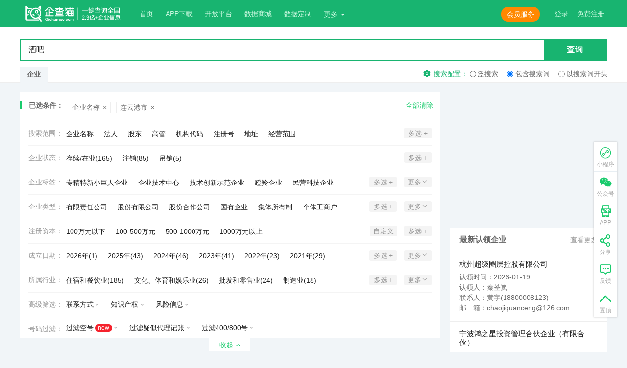

--- FILE ---
content_type: text/html; charset=utf-8
request_url: https://www.qichamao.com/lianyungangshlxge6ea1a45c8b7d0ea32cd5ef251d62aa7
body_size: 138290
content:
<!DOCTYPE html>

<html lang="zh-CN" data-dpr="1">
<head>
    <meta charset="utf-8" />
    <title>连云港酒吧查询-连云港酒吧名录-连云港酒吧地址查询-专业的全国企业信用信息查询工具,更快更全更准-企查猫(企业查询宝)</title>
    <meta name="format-detection" content="telephone=no">
    <meta name="renderer" content="webkit" />
    <meta name="apple-mobile-web-app-capable" content="yes">
    <meta name="apple-mobile-web-app-status-bar-style" content="black-translucent">
    <meta name="viewport" content="width=device-width, initial-scale=1, maximum-scale=1, minimum-scale=1, user-scalable=no, minimal-ui">
    <meta name="apple-itunes-app" content="app-id=1308145246">
    <meta http-equiv="X-UA-Compatible" content="IE=edge">
    <meta name="screen-orientation" content="portrait">
    <meta name="x5-orientation" content="portrait">
    <meta name="applicable-device" content="pc,mobile" />
    <meta name="keywords" content="企查猫(企业查询宝),企业信息查询,企业信用查询,工商信息查询,企业征信查询,商标查询,企查查,启信宝,天眼查">
    <meta name="description" content="企查猫(企业查询宝)是更专业的国家企业信用信息查询平台，能够快速精准地查询企业信用信息，为用户提供全面、权威的企业工商信息查询、企业征信查询。企查猫(企业查询宝)覆盖的企业信息更加全面，用户可免费实时查询企业相关的股东、法人，工商信息，企业对外投资信息，法院判决信息，商标专利信息，企业联系方式等。帮助用户及时全面了解企业经营和人员投资状况。查找公司信息的网站，就上企查猫。">
    <meta name="apple-mobile-web-app-title" content="企查猫">
    <meta name="apple-mobile-web-app-capable" content="yes">
    <meta name="apple-mobile-web-app-status-bar-style" content="black">

    <link rel="stylesheet" href="https://img1.qianzhan.com/qiye/20220623/content/common.css?20220627">
    <link rel="stylesheet" href="https://img1.qianzhan.com/qiye/20220623/content/index.css">
    <link rel="stylesheet" href="https://img1.qianzhan.com/qiye/20220623/content/bbs.css">
    <link rel="stylesheet" href="https://img1.qianzhan.com/qiye/20220623/content/site.css?20220624">
    <link rel="stylesheet" href="https://img1.qianzhan.com/qiye/20220623/content/vip.css">
    <link rel="stylesheet" href="https://img1.qianzhan.com/qiye/20220623/content/user-center.css">
    <link rel="stylesheet" href="https://img1.qianzhan.com/qiye/20220623/content/art.css">
    <link rel="stylesheet" href="https://img1.qianzhan.com/qiye/20220623/content/imageslider.css">
    <link rel="stylesheet" href="https://img1.qianzhan.com/qiye/20220623/content/hdmap.css">
    <link rel="stylesheet" href="https://img1.qianzhan.com/qiye/20220623/content/workbench.css">
    <link rel="stylesheet" href="https://img1.qianzhan.com/qiye/20220623/content/help.css" />
    <link rel="stylesheet" href="https://img1.qianzhan.com/qiye/20220623/content/comsentiment/ask.css" />
    <link rel="stylesheet" media="screen and (max-width: 1199px)" href="https://img1.qianzhan.com/qiye/20220623/content/media.min.css">
    <link rel="stylesheet" href="https://img1.qianzhan.com/qiye/20220623/content/star.css">
    <link rel="stylesheet" href="https://img1.qianzhan.com/qiye/20220623/content/custom.css">
    <link rel="stylesheet" href="https://img1.qianzhan.com/assets/static/style/firm-list-site.css?20240719">

    <link rel="icon" type="image/x-icon" href="https://img1.qianzhan.com/qiye/20220623/images/favicon.ico">
    <link rel="apple-touch-icon" sizes="114x114" href="https://img1.qianzhan.com/qiye/20220623/images/touch-icon-iphone-114.png" />
    <link rel="apple-touch-icon" sizes="144x144" href="https://img1.qianzhan.com/qiye/20220623/images/touch-icon-iphone-144.png" />

    <script src="https://img1.qianzhan.com/qiye/20220623/scripts/library/jquery/jquery.min.js" type="text/javascript"></script>
    <script src="https://img1.qianzhan.com/qiye/20220623/scripts/library/jquery/jquery.form.min.js" type="text/javascript"></script>
    <script src="https://img1.qianzhan.com/qiye/20220623/scripts/library/jquery/jquery.qrcode.min.js" type="text/javascript"></script>
    <script src="https://img1.qianzhan.com/qiye/20220623/scripts/library/jquery/jquery-barcode.js" type="text/javascript"></script>
    <script src="https://img1.qianzhan.com/qiye/20220623/scripts/library/jquery/jquery.tooltip.js" type="text/javascript"></script>
    <script src="https://img1.qianzhan.com/qiye/20220623/scripts/library/jquery/jquery.popover.js" type="text/javascript"></script>
    <script src="https://img1.qianzhan.com/qiye/20220623/scripts/library/jquery/jquery.tab.js" type="text/javascript"></script>
    <script src="https://img1.qianzhan.com/qiye/20220623/scripts/library/jquery/jquery.smallMsg.js" type="text/javascript"></script>
    <script src="https://img1.qianzhan.com/qiye/20220623/scripts/library/fastclick.js" type="text/javascript"></script>
    <script src="https://img1.qianzhan.com/qiye/20220623/scripts/library/clipboard.min.js" type="text/javascript"></script>
    <script src="https://img1.qianzhan.com/qiye/20220623/scripts/library/localstore/storejson2.min.js" type="text/javascript"></script>
    <script src="https://img1.qianzhan.com/qiye/20220623/scripts/library/spin.min.js" type="text/javascript"></script>
    <script src="https://img1.qianzhan.com/qiye/20220623/scripts/library/html5/iosOverlay.js" type="text/javascript"></script>
    <script src="https://img1.qianzhan.com/qiye/20220415/scripts/app.min.latest.js" type="text/javascript"></script>
    <script src="https://img1.qianzhan.com/assets/js/qcm.multipleDropdown.js?20230221" type="text/javascript"></script>
    <script src="https://img1.qianzhan.com/qiye/20220623/scripts/search.js?20220627" type="text/javascript"></script>
    <!--[if lt IE 9]>
        <script src="https://img1.qianzhan.com/qiye/20190822/scripts/library/html5/html5shiv.min.js" type="text/javascript"></script>
    <![endif]-->
    <!--[if lt IE 10]>
        <link rel="stylesheet" href="https://img1.qianzhan.com/qiye/20190822/content/site-ie8.css">
    <![endif]-->

    <script type="text/javascript">
        $(function () {
            $("#login").attr("href", "/usercenter/login?ReturnUrl=" + encodeURIComponent(location.href));
        })
        function share(dest) {
            var url = window.location.href.toString();
            var title = "@企查猫(企业查询宝)";
            var summary = "@企查猫(企业查询宝)";
            shareTo(dest, url, title, summary)
        }
    </script>

    
    <script type="text/javascript">
        $(document).ready(layouList);

        $(document).ready(function () {
            secfltOptionSetting();
            $(window).resize(secfltOptionSetting);
        });
		

	
		$(document).ready(function () {

			$("input:text").each(function () {

				$(this).attr("autocomplete", "off");

			});

		});

		
    </script>


</head>
<body>
    <input type="hidden" id="hdUserId" value="0" />
    <input type="hidden" id="hdvip" value="0" />
    <input type="hidden" id="hdusername" value="" />
    <input type="hidden" id="hdquery_set" value="0" />
    <div class="messageBox"></div>

    <!--
    // 头部，导航，登录，APP下载按钮,open-menu,控制手机下右侧导航展开
    // 当有消息的时候，添加类名 open-mc,显示消息
    // 头部悬浮，添加类名 hdbar--fixed
     -->
    <header class="hdbar hdbar--height hdbar--has-nav     " id="dep-header">
    <i class="icon-menu hdbar_menuicon"></i>
    <div class="wrap-w hdbar_wrap">
        <a class="hdbar_logo" href="/">
            <svg viewBox="0 0 230 36" class="hdbar_logo_svg">
                <use xmlns:xlink="http://www.w3.org/1999/xlink" xlink:href="#logo-qcm-f"></use>
            </svg>
        </a>
        <!-- 手机端添加类名 open ,展开输入框-->
        <div class="hdbar_fm ">
            <input class="hdbar_txt" type="text" name="" placeholder="请输入企业名称、人名、产品名等关键词,如“唯品会”" id="searchname_app">
            <button class="hdbar_btn" id="btn_search_app"><i class="icon-search"></i></button>
            <ul class="sec-tips" data-name="home1"></ul>
            <i class="icon-search hdbar_fm_icon dep-hdbar_fm_icon"></i>
        </div>

        <div class="hdbar_box">
            <nav class="hdbar_nav">
                <a href="/">首页</a>
                
                <a href="/app/app.html" target="_blank">APP下载</a>
                <a href="https://open.qianzhan.com" target="_blank">开放平台</a>
				<a href="/mall/" target="_blank">数据商城</a>
				<a href="/personalize/add" target="_blank">数据定制</a>
                <div class="dropdown hdbar_dropdown" id="menu-dropdown">
                    <button class="dropdown-toggle">更多<i class="caret"></i></button>
                    <ul class="dropdown-menu">
                        <li><a href="/cert-wall" target="_blank">企业播</a></li>
                        <li><a href="/show" target="_blank">头条</a></li>
                        <li><a href="/EnterPriseShow/list" target="_blank">企业说</a></li>
                        <li><a href="/surname" target="_blank">百家姓</a></li>
                        <li><a href="/star/list" target="_blank">明星版图</a></li>
                        <li><a href="/information/list" target="_blank">名企变更</a></li>
                        <li><a href="/baike" target="_blank">企业百科</a></li>
                        <li><a href="/bbs/list" target="_blank">互动社区</a></li>
                    </ul>
                </div>
            </nav>

            <div class="hdbar_login">
                
                <span id="hdbar-login">登录</span>
                <span id="hdbar-reg">免费注册</span>
            </div>

            <div class="dropdown hdbar_user hdbar_dropdown " id="menu-dropdown-name">
                <button class="dropdown-toggle">
                    <span class="hdbar_user_face face">


                    </span>
                    <a href="/usercenter/mymsg"><span class="hdbar_user_name"></span></a>
                    <i class="caret"></i>
                </button>
                <div class="dropdown-menu">
    <ul class="dropdown-list">
        <li><a href="/usercenter/mymsg" class="hdbar_user_msg">消息中心<em>0</em></a></li>
        <li><a href="/usercenter/myorder">我的账户</a></li>
    </ul>
    <ul class="dropdown-list">
        <li><a href="/usercenter/favorite">我的关注</a></li>
        <li><a href="/usercenter/searchhistory">搜索历史</a></li>
        <li><a href="/usercenter/browsinghistory">浏览记录</a></li>
    </ul>
    <ul class="dropdown-list">
        <li><a href="/usercenter/mybbs">我的动态</a></li>
        <li><a href="/usercenter/setting">用户设置</a></li>
        <li><a href="/usercenter/logout">退出登录</a></li>
    </ul>
</div>

            </div>
            <!-- 会员介绍按钮 -->
            <div class="hdbar_member"><a href="/vip/vipintroduce" class="btn orange" target="_blank">会员服务</a></div>
        </div>
    </div>
</header>
    <!-- secbox--has-type -->
    <div class="secbox" style="display:none" id="tab-secbox">
        <div class="wrap-w secbox_wrap">
            <div action="" class="secbox_fm">
                <input class="secbox_txt" type="text" name="" placeholder="请输入企业名称、人名、产品名等关键词,如“企查猫”" id="searchname">
                <button class="secbox_btn" id="btn_search"><span>查询</span><i class="icon-search"></i></button>
                <ul class="sec-tips" data-name="home"></ul>
                <!-- 手机端添加类名 open ,展开下拉-->
                <div class="secbox_type ">
                    <div class="secbox_type_option"><em>查商标</em><i></i></div>
                    <ul class="secbox_type_list">
                        <li>查商标</li>
                        <li>查专利</li>
                        <li>查失信</li>
                        <li>查判决</li>
                    </ul>
                </div>
            </div>
            <div class="secbox_ft">
                <div class="secbox_tab" id="tab-secbox_tab">
                    <span class="top-menu-company" data-type="qy" style="display:none">企业</span>
                    <a href="/s-brand" class="top-menu-knowledge" data-type="brand" style="display:none">商标</a>
                    <a href="/s-patent" class="top-menu-knowledge" data-type="patent" style="display:none">专利</a>
                    <a href="/s-copyright?c=sc" id="menu-sc-copyright" class="top-menu-knowledge" data-type="copyright" style="display:none">软件著作权</a>
                    <a href="/s-copyright?c=pc" id="menu-pc-copyright" class="top-menu-knowledge" data-type="copyright" style="display:none">作品著作权</a>
                    <a class="top-menu-exh" data-type="exh" style="display:none">展会查询</a>
                    <a href="/s-dishonest" class="top-menu-risk" data-type="dishonest" style="display:none">失信人</a>
                    <a href="/s-zhixing" class="top-menu-risk" data-type="zhixing" style="display:none">被执行人</a>
                    <a href="/s-judge" class="top-menu-risk" data-type="judge" style="display:none">裁判文书</a>
                    <a href="/s-gonggao" class="top-menu-risk" data-type="gonggao" style="display:none">法院公告</a>
                </div>
                <div class="secbox_set">
                    <div class="secbox_set_btn"><i class="icon-set"></i><span>搜索配置：</span></div>
                    <label class="secbox_set_lb" data-set="0"><input type="radio" name="radio1" checked=""><span>泛搜索</span></label>
                    <label class="secbox_set_lb" data-set="1"><input type="radio" name="radio1"><span>包含搜索词</span></label>
                    <label class="secbox_set_lb" data-set="2"><input type="radio" name="radio1"><span>以搜索词开头</span></label>
                </div>
            </div>
        </div>
    </div>
    


    




<script>
    $(document).ready(searchlistview);
</script>

<input type="hidden" id="hdtype" />
<input type="hidden" id="hdcoupon_code" value="" />
<input type="hidden" id="hdSearchName" value="酒吧" />
<input type="hidden" id="hdSearType" value="qy" />
<input type="hidden" id="hdSearTypeOrder" value="2" />
<input type="hidden" id="hdarea" value="3207" />
<input type="hidden" id="hdtrade" value="" />
<input type="hidden" id="hdstate" value="" />
<input type="hidden" id="hdregm" value="" />
<input type="hidden" id="hdyear" value="" />
<input type="hidden" id="hdContactInfo" value="" />
<input type="hidden" id="hdIntell" value="" />
<input type="hidden" id="hdRisk" value="" />
<input type="hidden" id="hdvip" value="0" />
<input type="hidden" id="hdmoney" />
<input type="hidden" id="hdcompanytype" value="" />
<input type="hidden" id="hdlowestmoney" />
<input type="hidden" id="hdusershowpage" value="1" />
<input type="hidden" id="hdpagetable" value="" />
<input type="hidden" id="hdnewcompanyexport" value="1000" />
<input type="hidden" id="hdzjtx" value="" />


<!--用于是否执行搜索功能事件-->
<input type="hidden" id="hdbtn_value" value="qy" data-query_set="1" data-name="酒吧" />




<!-- 搜索列表 -->
<div class="wrap-w clf">

    <article class="main">
        <!--超出10页不给查看-->
            <div class="secflt">
                <div class="secflt_checked">
                    <span class="secflt_checked_tit">已选条件：</span>

                                <a class="secflt_checked_item" title="企业名称" href="/search/all/%e9%85%92%e5%90%a7?o=2&amp;area=3207&amp;set=1"><em>企业名称</em><i>×</i></a>
                            <a class="secflt_checked_item" title="连云港市" href="/search/qy/%e9%85%92%e5%90%a7?o=2&amp;set=1"><em>连云港市</em><i>×</i></a>
                                            <a href="/search/all/%e9%85%92%e5%90%a7?o=0" class="secflt_checked_btn">全部清除</a>
                </div>

                <!-- 添加类名 fixed ,手机页面下拉的时候，过滤悬浮 -->
                <div class="secflt_con clf">
                        <dl class="secflt_box clf">
                            <dt class="secflt_tit">
                                <span class="secflt_tit1">搜索范围：</span>
                                <p class="secflt_tit2 selected"><em>企业名称</em><i class="icon-barr"></i></p>
                            </dt>
                            <dd class="secflt_option clf" data-type="searchtype">
                                <label class="lb" data-href="/search/qy/%e9%85%92%e5%90%a7?o=2&amp;area=3207&amp;set=1">
                                    <input type="checkbox" class="ckb" value="qy"><em class="lb_text">企业名称</em>
                                </label>
                                <label class="lb" data-href="/search/fr/%e9%85%92%e5%90%a7?o=2&amp;area=3207&amp;set=1">
                                    <input type="checkbox" class="ckb" value="fr"><em class="lb_text">法人</em>
                                </label>
                                <label class="lb" data-href="/search/gd/%e9%85%92%e5%90%a7?o=2&amp;area=3207&amp;set=1">
                                    <input type="checkbox" class="ckb" value="gd"><em class="lb_text">股东</em>
                                </label>
                                <label class="lb" data-href="/search/gg/%e9%85%92%e5%90%a7?o=2&amp;area=3207&amp;set=1">
                                    <input type="checkbox" class="ckb" value="gg"><em class="lb_text">高管</em>
                                </label>
                                <label class="lb" data-href="/search/jgdm/%e9%85%92%e5%90%a7?o=2&amp;area=3207&amp;set=1">
                                    <input type="checkbox" class="ckb" value="jgdm"><em class="lb_text">机构代码</em>
                                </label>
                                <label class="lb" data-href="/search/zzh/%e9%85%92%e5%90%a7?o=2&amp;area=3207&amp;set=1">
                                    <input type="checkbox" class="ckb" value="zzh"><em class="lb_text">注册号</em>
                                </label>
                                <label class="lb" data-href="/search/dz/%e9%85%92%e5%90%a7?o=2&amp;area=3207&amp;set=1">
                                    <input type="checkbox" class="ckb" value="dz"><em class="lb_text">地址</em>
                                </label>
                                <label class="lb" data-href="/search/jyfw/%e9%85%92%e5%90%a7?o=2&amp;area=3207&amp;set=1">
                                    <input type="checkbox" class="ckb" value="jyfw"><em class="lb_text">经营范围</em>
                                </label>

                                <div class="secflt_morebtn">
                                    <button class="btn gray">取消</button>
                                    <button class="btn green">确定</button>
                                </div>

                                <div class="secflt_ctrl">
                                    <div class="secflt_ctrl1"><span>多选</span><i>+</i></div>
                                    <div class="secflt_ctrl2"><span>更多</span><i class="icon-barr3"></i></div>
                                </div>
                            </dd>
                        </dl>

                        <!-- 添加 show ,展开过滤选项 -->
                        <dl class="secflt_box clf">
                            <dt class="secflt_tit">
                                <span class="secflt_tit1">企业状态：</span>
                                <p class="secflt_tit2 selected"><em>未知</em><i class="icon-barr"></i></p>
                            </dt>
                            <dd class="secflt_option clf" data-type="state">
                                        <label class="lb" data-href="&state=2,1">
                                            <input type="checkbox" class="ckb" value="2,1"><em class="lb_text">存续/在业(165)</em>
                                        </label>



                                        <label class="lb" data-href="&amp;state=5">
                                            <input type="checkbox" class="ckb" value="5"><em class="lb_text">注销(85)</em>
                                        </label>
                                        <label class="lb" data-href="&amp;state=4">
                                            <input type="checkbox" class="ckb" value="4"><em class="lb_text">吊销(5)</em>
                                        </label>
                                <div class="secflt_morebtn">
                                    <button class="btn gray">取消</button>
                                    <button class="btn green">确定</button>
                                </div>

                                <div class="secflt_ctrl">
                                    <div class="secflt_ctrl1"><span>多选</span><i>+</i></div>
                                    <div class="secflt_ctrl2"><span>更多</span><i class="icon-barr3"></i></div>
                                </div>
                            </dd>
                        </dl>

                        <dl class="secflt_box clf">
                            <dt class="secflt_tit">
                                <span class="secflt_tit1">企业标签：</span>
                                <p class="secflt_tit2 selected"><em></em><i class="icon-barr"></i></p>
                            </dt>
                            <dd class="secflt_option clf" data-type="zjtx">
                                    <label class="lb" data-href="&amp;zjtx=1">
                                        <input type="checkbox" class="ckb" value="1"><em class="lb_text">专精特新小巨人企业</em>
                                    </label>
                                    <label class="lb" data-href="&amp;zjtx=2">
                                        <input type="checkbox" class="ckb" value="2"><em class="lb_text">企业技术中心</em>
                                    </label>
                                    <label class="lb" data-href="&amp;zjtx=4">
                                        <input type="checkbox" class="ckb" value="4"><em class="lb_text">技术创新示范企业</em>
                                    </label>
                                    <label class="lb" data-href="&amp;zjtx=5">
                                        <input type="checkbox" class="ckb" value="5"><em class="lb_text">瞪羚企业</em>
                                    </label>
                                    <label class="lb" data-href="&amp;zjtx=6">
                                        <input type="checkbox" class="ckb" value="6"><em class="lb_text">民营科技企业</em>
                                    </label>
                                    <label class="lb" data-href="&amp;zjtx=7">
                                        <input type="checkbox" class="ckb" value="7"><em class="lb_text">隐形冠军企业</em>
                                    </label>
                                    <label class="lb" data-href="&amp;zjtx=8">
                                        <input type="checkbox" class="ckb" value="8"><em class="lb_text">科技型中小企业</em>
                                    </label>
                                    <label class="lb" data-href="&amp;zjtx=9">
                                        <input type="checkbox" class="ckb" value="9"><em class="lb_text">科技小巨人企业</em>
                                    </label>
                                    <label class="lb" data-href="&amp;zjtx=10">
                                        <input type="checkbox" class="ckb" value="10"><em class="lb_text">独角兽企业</em>
                                    </label>
                                    <label class="lb" data-href="&amp;zjtx=11">
                                        <input type="checkbox" class="ckb" value="11"><em class="lb_text">技术先进型服务企业</em>
                                    </label>
                                    <label class="lb" data-href="&amp;zjtx=12">
                                        <input type="checkbox" class="ckb" value="12"><em class="lb_text">众创空间</em>
                                    </label>
                                    <label class="lb" data-href="&amp;zjtx=13">
                                        <input type="checkbox" class="ckb" value="13"><em class="lb_text">科技企业孵化器</em>
                                    </label>
                                    <label class="lb" data-href="&amp;zjtx=14">
                                        <input type="checkbox" class="ckb" value="14"><em class="lb_text">雏鹰企业</em>
                                    </label>
                                    <label class="lb" data-href="&amp;zjtx=16">
                                        <input type="checkbox" class="ckb" value="16"><em class="lb_text">阿里巴巴投资</em>
                                    </label>
                                    <label class="lb" data-href="&amp;zjtx=17">
                                        <input type="checkbox" class="ckb" value="17"><em class="lb_text">百度投资</em>
                                    </label>
                                    <label class="lb" data-href="&amp;zjtx=18">
                                        <input type="checkbox" class="ckb" value="18"><em class="lb_text">千里马企业</em>
                                    </label>
                                    <label class="lb" data-href="&amp;zjtx=19">
                                        <input type="checkbox" class="ckb" value="19"><em class="lb_text">小米投资</em>
                                    </label>
                                    <label class="lb" data-href="&amp;zjtx=20">
                                        <input type="checkbox" class="ckb" value="20"><em class="lb_text">美团投资</em>
                                    </label>
                                    <label class="lb" data-href="&amp;zjtx=21">
                                        <input type="checkbox" class="ckb" value="21"><em class="lb_text">京东投资</em>
                                    </label>
                                    <label class="lb" data-href="&amp;zjtx=22">
                                        <input type="checkbox" class="ckb" value="22"><em class="lb_text">字节跳动投资</em>
                                    </label>
                                    <label class="lb" data-href="&amp;zjtx=24">
                                        <input type="checkbox" class="ckb" value="24"><em class="lb_text">世界500强</em>
                                    </label>
                                    <label class="lb" data-href="&amp;zjtx=25">
                                        <input type="checkbox" class="ckb" value="25"><em class="lb_text">中国500强</em>
                                    </label>
                                    <label class="lb" data-href="&amp;zjtx=26">
                                        <input type="checkbox" class="ckb" value="26"><em class="lb_text">专精特新企业</em>
                                    </label>
                                    <label class="lb" data-href="&amp;zjtx=27">
                                        <input type="checkbox" class="ckb" value="27"><em class="lb_text">创业板</em>
                                    </label>
                                    <label class="lb" data-href="&amp;zjtx=28">
                                        <input type="checkbox" class="ckb" value="28"><em class="lb_text">深证A股</em>
                                    </label>
                                    <label class="lb" data-href="&amp;zjtx=29">
                                        <input type="checkbox" class="ckb" value="29"><em class="lb_text">上证A股</em>
                                    </label>
                                    <label class="lb" data-href="&amp;zjtx=30">
                                        <input type="checkbox" class="ckb" value="30"><em class="lb_text">科创板</em>
                                    </label>
                                    <label class="lb" data-href="&amp;zjtx=31">
                                        <input type="checkbox" class="ckb" value="31"><em class="lb_text">中概股</em>
                                    </label>
                                    <label class="lb" data-href="&amp;zjtx=32">
                                        <input type="checkbox" class="ckb" value="32"><em class="lb_text">北交所</em>
                                    </label>
                                    <label class="lb" data-href="&amp;zjtx=33">
                                        <input type="checkbox" class="ckb" value="33"><em class="lb_text">新三板</em>
                                    </label>
                                    <label class="lb" data-href="&amp;zjtx=34">
                                        <input type="checkbox" class="ckb" value="34"><em class="lb_text">新四板</em>
                                    </label>
                                    <label class="lb" data-href="&amp;zjtx=35">
                                        <input type="checkbox" class="ckb" value="35"><em class="lb_text">A股</em>
                                    </label>
                                    <label class="lb" data-href="&amp;zjtx=36">
                                        <input type="checkbox" class="ckb" value="36"><em class="lb_text">高新技术企业</em>
                                    </label>
                                    <label class="lb" data-href="&amp;zjtx=37">
                                        <input type="checkbox" class="ckb" value="37"><em class="lb_text">中国民营企业500强</em>
                                    </label>
                                    <label class="lb" data-href="&amp;zjtx=38">
                                        <input type="checkbox" class="ckb" value="38"><em class="lb_text">腾讯投资</em>
                                    </label>
                                    <label class="lb" data-href="&amp;zjtx=39">
                                        <input type="checkbox" class="ckb" value="39"><em class="lb_text">创新型企业</em>
                                    </label>
                                    <label class="lb" data-href="&amp;zjtx=40">
                                        <input type="checkbox" class="ckb" value="40"><em class="lb_text">创新型试点企业</em>
                                    </label>
                                    <label class="lb" data-href="&amp;zjtx=41">
                                        <input type="checkbox" class="ckb" value="41"><em class="lb_text">创新型领军企业</em>
                                    </label>
                                    <label class="lb" data-href="&amp;zjtx=42">
                                        <input type="checkbox" class="ckb" value="42"><em class="lb_text">国家火炬计划项目</em>
                                    </label>
                                    <label class="lb" data-href="&amp;zjtx=43">
                                        <input type="checkbox" class="ckb" value="43"><em class="lb_text">潜在独角兽企业</em>
                                    </label>
                                    <label class="lb" data-href="&amp;zjtx=44">
                                        <input type="checkbox" class="ckb" value="44"><em class="lb_text">种子独角兽企业</em>
                                    </label>
                                    <label class="lb" data-href="&amp;zjtx=45">
                                        <input type="checkbox" class="ckb" value="45"><em class="lb_text">牛羚企业</em>
                                    </label>
                                    <label class="lb" data-href="&amp;zjtx=46">
                                        <input type="checkbox" class="ckb" value="46"><em class="lb_text">未来独角兽企业</em>
                                    </label>
                                    <label class="lb" data-href="&amp;zjtx=51">
                                        <input type="checkbox" class="ckb" value="51"><em class="lb_text">潜在牛羚企业</em>
                                    </label>
                                    <label class="lb" data-href="&amp;zjtx=52">
                                        <input type="checkbox" class="ckb" value="52"><em class="lb_text">A股子公司</em>
                                    </label>
                                    <label class="lb" data-href="&amp;zjtx=53">
                                        <input type="checkbox" class="ckb" value="53"><em class="lb_text">北证A股</em>
                                    </label>
                                    <label class="lb" data-href="&amp;zjtx=54">
                                        <input type="checkbox" class="ckb" value="54"><em class="lb_text">中金投资</em>
                                    </label>
                                    <label class="lb" data-href="&amp;zjtx=55">
                                        <input type="checkbox" class="ckb" value="55"><em class="lb_text">招商投资</em>
                                    </label>
                                    <label class="lb" data-href="&amp;zjtx=56">
                                        <input type="checkbox" class="ckb" value="56"><em class="lb_text">港股大陆运营实体</em>
                                    </label>
                                    <label class="lb" data-href="&amp;zjtx=57">
                                        <input type="checkbox" class="ckb" value="57"><em class="lb_text">中概股大陆运营实体</em>
                                    </label>
                                    <label class="lb" data-href="&amp;zjtx=58">
                                        <input type="checkbox" class="ckb" value="58"><em class="lb_text">工程技术研究中心</em>
                                    </label>
                                    <label class="lb" data-href="&amp;zjtx=59">
                                        <input type="checkbox" class="ckb" value="59"><em class="lb_text">专精特新中小企业</em>
                                    </label>
                                    <label class="lb" data-href="&amp;zjtx=60">
                                        <input type="checkbox" class="ckb" value="60"><em class="lb_text">规模以上工业</em>
                                    </label>
                                    <label class="lb" data-href="&amp;zjtx=61">
                                        <input type="checkbox" class="ckb" value="61"><em class="lb_text">制造业单项冠军企业</em>
                                    </label>
                                    <label class="lb" data-href="&amp;zjtx=62">
                                        <input type="checkbox" class="ckb" value="62"><em class="lb_text">制造业单项冠军产品企业</em>
                                    </label>
                                    <label class="lb" data-href="&amp;zjtx=63">
                                        <input type="checkbox" class="ckb" value="63"><em class="lb_text">绿色制造</em>
                                    </label>
                                    <label class="lb" data-href="&amp;zjtx=65">
                                        <input type="checkbox" class="ckb" value="65"><em class="lb_text">规模以上服务业</em>
                                    </label>
                                    <label class="lb" data-href="&amp;zjtx=66">
                                        <input type="checkbox" class="ckb" value="66"><em class="lb_text">限额以上批发和零售业</em>
                                    </label>
                                    <label class="lb" data-href="&amp;zjtx=67">
                                        <input type="checkbox" class="ckb" value="67"><em class="lb_text">资质内建筑企业</em>
                                    </label>
                                    <label class="lb" data-href="&amp;zjtx=68">
                                        <input type="checkbox" class="ckb" value="68"><em class="lb_text">限额以上住宿和餐饮业</em>
                                    </label>
                                    <label class="lb" data-href="&amp;zjtx=69">
                                        <input type="checkbox" class="ckb" value="69"><em class="lb_text">房地产开发经营业</em>
                                    </label>
                                    <label class="lb" data-href="&amp;zjtx=96">
                                        <input type="checkbox" class="ckb" value="96"><em class="lb_text">国家标准制定企业</em>
                                    </label>
                                    <label class="lb" data-href="&amp;zjtx=97">
                                        <input type="checkbox" class="ckb" value="97"><em class="lb_text">行业标准制定企业</em>
                                    </label>
                                    <label class="lb" data-href="&amp;zjtx=98">
                                        <input type="checkbox" class="ckb" value="98"><em class="lb_text">国家级院士专家工作站</em>
                                    </label>
                                    <label class="lb" data-href="&amp;zjtx=99">
                                        <input type="checkbox" class="ckb" value="99"><em class="lb_text">省级重点实验室</em>
                                    </label>
                                    <label class="lb" data-href="&amp;zjtx=100">
                                        <input type="checkbox" class="ckb" value="100"><em class="lb_text">省级院士专家工作站</em>
                                    </label>
                                    <label class="lb" data-href="&amp;zjtx=101">
                                        <input type="checkbox" class="ckb" value="101"><em class="lb_text">国家级重点实验室</em>
                                    </label>
                                    <label class="lb" data-href="&amp;zjtx=102">
                                        <input type="checkbox" class="ckb" value="102"><em class="lb_text">市级院士专家工作站</em>
                                    </label>
                                    <label class="lb" data-href="&amp;zjtx=103">
                                        <input type="checkbox" class="ckb" value="103"><em class="lb_text">直辖市级重点实验室</em>
                                    </label>
                                    <label class="lb" data-href="&amp;zjtx=104">
                                        <input type="checkbox" class="ckb" value="104"><em class="lb_text">国家级专精特新小巨人企业</em>
                                    </label>
                                    <label class="lb" data-href="&amp;zjtx=105">
                                        <input type="checkbox" class="ckb" value="105"><em class="lb_text">省级专精特新小巨人企业</em>
                                    </label>
                                    <label class="lb" data-href="&amp;zjtx=106">
                                        <input type="checkbox" class="ckb" value="106"><em class="lb_text">省级创新型中小企业</em>
                                    </label>
                                    <label class="lb" data-href="&amp;zjtx=107">
                                        <input type="checkbox" class="ckb" value="107"><em class="lb_text">重点实验室</em>
                                    </label>
                                    <label class="lb" data-href="&amp;zjtx=108">
                                        <input type="checkbox" class="ckb" value="108"><em class="lb_text">龙头企业</em>
                                    </label>
                                    <label class="lb" data-href="&amp;zjtx=109">
                                        <input type="checkbox" class="ckb" value="109"><em class="lb_text">隐形冠军培育企业</em>
                                    </label>
                                    <label class="lb" data-href="&amp;zjtx=110">
                                        <input type="checkbox" class="ckb" value="110"><em class="lb_text">制造业单项冠军培育企业</em>
                                    </label>
                                    <label class="lb" data-href="&amp;zjtx=111">
                                        <input type="checkbox" class="ckb" value="111"><em class="lb_text">制造业单项冠军示范企业</em>
                                    </label>
                                    <label class="lb" data-href="&amp;zjtx=112">
                                        <input type="checkbox" class="ckb" value="112"><em class="lb_text">重点小巨人企业</em>
                                    </label>
                                    <label class="lb" data-href="&amp;zjtx=113">
                                        <input type="checkbox" class="ckb" value="113"><em class="lb_text">准独角兽企业</em>
                                    </label>
                                <div class="secflt_morebtn">
                                    <button class="btn gray">取消</button>
                                    <button class="btn green">确定</button>
                                </div>

                                <div class="secflt_ctrl">
                                    <div class="secflt_ctrl1"><span>多选</span><i>+</i></div>
                                    <div class="secflt_ctrl2"><span>更多</span><i class="icon-barr3"></i></div>
                                </div>
                            </dd>
                        </dl>

                        <dl class="secflt_box clf">
                            <dt class="secflt_tit">
                                <span class="secflt_tit1">企业类型：</span>
                                <p class="secflt_tit2 selected"><em>未知</em><i class="icon-barr"></i></p>
                            </dt>
                            <dd class="secflt_option clf" data-type="companytype">
                                    <label class="lb" data-href="&amp;companytype=%e6%9c%89%e9%99%90%e8%b4%a3%e4%bb%bb%e5%85%ac%e5%8f%b8">
                                        <input type="checkbox" class="ckb" value="有限责任公司"><em class="lb_text">有限责任公司</em>
                                    </label>
                                    <label class="lb" data-href="&amp;companytype=%e8%82%a1%e4%bb%bd%e6%9c%89%e9%99%90%e5%85%ac%e5%8f%b8">
                                        <input type="checkbox" class="ckb" value="股份有限公司"><em class="lb_text">股份有限公司</em>
                                    </label>
                                    <label class="lb" data-href="&amp;companytype=%e8%82%a1%e4%bb%bd%e5%90%88%e4%bd%9c%e5%85%ac%e5%8f%b8">
                                        <input type="checkbox" class="ckb" value="股份合作公司"><em class="lb_text">股份合作公司</em>
                                    </label>
                                    <label class="lb" data-href="&amp;companytype=%e5%9b%bd%e6%9c%89%e4%bc%81%e4%b8%9a">
                                        <input type="checkbox" class="ckb" value="国有企业"><em class="lb_text">国有企业</em>
                                    </label>
                                    <label class="lb" data-href="&amp;companytype=%e9%9b%86%e4%bd%93%e6%89%80%e6%9c%89%e5%88%b6">
                                        <input type="checkbox" class="ckb" value="集体所有制"><em class="lb_text">集体所有制</em>
                                    </label>
                                    <label class="lb" data-href="&amp;companytype=%e4%b8%aa%e4%bd%93%e5%b7%a5%e5%95%86%e6%88%b7">
                                        <input type="checkbox" class="ckb" value="个体工商户"><em class="lb_text">个体工商户</em>
                                    </label>
                                    <label class="lb" data-href="&amp;companytype=%e7%8b%ac%e8%b5%84%e4%bc%81%e4%b8%9a">
                                        <input type="checkbox" class="ckb" value="独资企业"><em class="lb_text">独资企业</em>
                                    </label>
                                    <label class="lb" data-href="&amp;companytype=%e5%90%88%e4%bc%99%e4%bc%81%e4%b8%9a">
                                        <input type="checkbox" class="ckb" value="合伙企业"><em class="lb_text">合伙企业</em>
                                    </label>
                                    <label class="lb" data-href="&amp;companytype=%e5%a4%96%e5%95%86%e6%8a%95%e8%b5%84">
                                        <input type="checkbox" class="ckb" value="外商投资"><em class="lb_text">外商投资</em>
                                    </label>
                                    <label class="lb" data-href="&amp;companytype=%e8%81%94%e8%90%a5%e4%bc%81%e4%b8%9a">
                                        <input type="checkbox" class="ckb" value="联营企业"><em class="lb_text">联营企业 </em>
                                    </label>
                                    <label class="lb" data-href="&amp;companytype=%e7%a7%81%e8%90%a5%e4%bc%81%e4%b8%9a">
                                        <input type="checkbox" class="ckb" value="私营企业"><em class="lb_text">私营企业 </em>
                                    </label>
                                    <label class="lb" data-href="&amp;companytype=%e9%9b%86%e5%9b%a2%e5%85%ac%e5%8f%b8">
                                        <input type="checkbox" class="ckb" value="集团公司"><em class="lb_text">集团公司 </em>
                                    </label>
                                    <label class="lb" data-href="&amp;companytype=%e6%b8%af%e6%be%b3%e5%8f%b0%e5%95%86%e6%8a%95%e8%b5%84">
                                        <input type="checkbox" class="ckb" value="港澳台商投资"><em class="lb_text">港澳台商投资 </em>
                                    </label>
                                <div class="secflt_morebtn">
                                    <button class="btn gray">取消</button>
                                    <button class="btn green">确定</button>
                                </div>

                                <div class="secflt_ctrl">
                                    <div class="secflt_ctrl1"><span>多选</span><i>+</i></div>
                                    <div class="secflt_ctrl2"><span>更多</span><i class="icon-barr3"></i></div>
                                </div>
                            </dd>
                        </dl>

                        <!-- 添加 show ,展开过滤选项 -->
                        <dl class="secflt_box clf">
                            <dt class="secflt_tit">
                                <span class="secflt_tit1">注册资本：</span>
                                <p class="secflt_tit2 selected"><em>万元</em><i class="icon-barr"></i></p>
                            </dt>
                            <dd class="secflt_option clf" data-type="regm">
                                    <label class="lb" data-href="&amp;regm=*-100.0">
                                        <input type="checkbox" class="ckb" value="*-100.0"><em class="lb_text">100万元以下</em>
                                    </label>
                                    <label class="lb" data-href="&amp;regm=100.0-500.0">
                                        <input type="checkbox" class="ckb" value="100.0-500.0"><em class="lb_text">100-500万元</em>
                                    </label>
                                    <label class="lb" data-href="&amp;regm=500.0-1000.0">
                                        <input type="checkbox" class="ckb" value="500.0-1000.0"><em class="lb_text">500-1000万元</em>
                                    </label>
                                    <label class="lb" data-href="&amp;regm=1000.0-*">
                                        <input type="checkbox" class="ckb" value="1000.0-*"><em class="lb_text">1000万元以上</em>
                                    </label>

                                <div class="secflt_morebtn">
                                    <button class="btn gray">取消</button>
                                    <button class="btn green">确定</button>
                                </div>

                                <div class="secflt_ctrl">
                                    <div class="secflt_custom" style="margin-right: 10px;"><span>自定义</span></div>
                                    <div class="secflt_ctrl1"><span>多选</span><i>+</i></div>
                                    <div class="secflt_ctrl2"><span>更多</span><i class="icon-barr3"></i></div>
                                </div>

                                <div class="secflt_cmoney" style="display: none;">
                                    <span class="secflt_cmoney_txt secflt_cmoney_txt1">
                                        <i>￥</i><input type="text" id="search_list_regm_start" maxlength="11" class="txt">
                                    </span>
                                    <i>-</i>
                                    <span class="secflt_cmoney_txt secflt_cmoney_txt2">
                                        <input type="text" id="search_list_regm_end" maxlength="11" class="txt"><i>万元</i>
                                    </span>
                                    <button class="btn gray" id="search_list_regm_cancel">取消</button>
                                    <button class="btn green" id="search_list_regm_confirm">确定</button>
                                </div>
                            </dd>
                        </dl>

                        <!-- 添加 show ,展开过滤选项 -->
                        <dl class="secflt_box clf">
                            <dt class="secflt_tit">
                                <span class="secflt_tit1">成立日期：</span>
                                <p class="secflt_tit2 selected"><em>成立日期</em><i class="icon-barr"></i></p>
                            </dt>
                            <dd class="secflt_option clf" data-type="year">
                                        <label class="lb" data-href="&amp;year=2026">
                                            <input type="checkbox" class="ckb" value="2026"><em class="lb_text">2026年(1)</em>
                                        </label>
                                        <label class="lb" data-href="&amp;year=2025">
                                            <input type="checkbox" class="ckb" value="2025"><em class="lb_text">2025年(43)</em>
                                        </label>
                                        <label class="lb" data-href="&amp;year=2024">
                                            <input type="checkbox" class="ckb" value="2024"><em class="lb_text">2024年(46)</em>
                                        </label>
                                        <label class="lb" data-href="&amp;year=2023">
                                            <input type="checkbox" class="ckb" value="2023"><em class="lb_text">2023年(41)</em>
                                        </label>
                                        <label class="lb" data-href="&amp;year=2022">
                                            <input type="checkbox" class="ckb" value="2022"><em class="lb_text">2022年(23)</em>
                                        </label>
                                        <label class="lb" data-href="&amp;year=2021">
                                            <input type="checkbox" class="ckb" value="2021"><em class="lb_text">2021年(29)</em>
                                        </label>
                                        <label class="lb" data-href="&amp;year=2020">
                                            <input type="checkbox" class="ckb" value="2020"><em class="lb_text">2020年(15)</em>
                                        </label>
                                        <label class="lb" data-href="&amp;year=2019">
                                            <input type="checkbox" class="ckb" value="2019"><em class="lb_text">2019年(17)</em>
                                        </label>
                                        <label class="lb" data-href="&amp;year=2018">
                                            <input type="checkbox" class="ckb" value="2018"><em class="lb_text">2018年(8)</em>
                                        </label>
                                        <label class="lb" data-href="&amp;year=2017">
                                            <input type="checkbox" class="ckb" value="2017"><em class="lb_text">2017年(12)</em>
                                        </label>
                                        <label class="lb" data-href="&amp;year=2016">
                                            <input type="checkbox" class="ckb" value="2016"><em class="lb_text">2016年(6)</em>
                                        </label>
                                        <label class="lb" data-href="&amp;year=2015">
                                            <input type="checkbox" class="ckb" value="2015"><em class="lb_text">2015年(2)</em>
                                        </label>
                                        <label class="lb" data-href="&amp;year=2014">
                                            <input type="checkbox" class="ckb" value="2014"><em class="lb_text">2014年(3)</em>
                                        </label>
                                        <label class="lb" data-href="&amp;year=2011">
                                            <input type="checkbox" class="ckb" value="2011"><em class="lb_text">2011年(3)</em>
                                        </label>
                                        <label class="lb" data-href="&amp;year=2010">
                                            <input type="checkbox" class="ckb" value="2010"><em class="lb_text">2010年(1)</em>
                                        </label>
                                        <label class="lb" data-href="&amp;year=2009">
                                            <input type="checkbox" class="ckb" value="2009"><em class="lb_text">2009年(1)</em>
                                        </label>
                                        <label class="lb" data-href="&amp;year=2008">
                                            <input type="checkbox" class="ckb" value="2008"><em class="lb_text">2008年(1)</em>
                                        </label>
                                        <label class="lb" data-href="&amp;year=2007">
                                            <input type="checkbox" class="ckb" value="2007"><em class="lb_text">2007年(1)</em>
                                        </label>
                                        <label class="lb" data-href="&amp;year=2006">
                                            <input type="checkbox" class="ckb" value="2006"><em class="lb_text">2006年(1)</em>
                                        </label>
                                        <label class="lb" data-href="&amp;year=2005">
                                            <input type="checkbox" class="ckb" value="2005"><em class="lb_text">2005年(1)</em>
                                        </label>
                                <div class="secflt_morebtn">
                                    <button class="btn gray">取消</button>
                                    <button class="btn green">确定</button>
                                </div>

                                <div class="secflt_ctrl">
                                    <div class="secflt_ctrl1"><span>多选</span><i>+</i></div>
                                    <div class="secflt_ctrl2"><span>更多</span><i class="icon-barr3"></i></div>
                                </div>
                            </dd>
                        </dl>




                        <!-- 添加 show ,展开过滤选项 -->
                        <dl class="secflt_box clf">
                            <dt class="secflt_tit">
                                <span class="secflt_tit1">所属行业：</span>
                                <p class="secflt_tit2 selected"><em>行业</em><i class="icon-barr"></i></p>
                            </dt>
                            <dd class="secflt_option clf" data-type="trade">
                                    <label class="lb" data-href="trade" data-value="H">
                                        <input type="checkbox" class="ckb" value="H"><em class="lb_text">住宿和餐饮业(185)</em>
                                    </label>
                                    <label class="lb" data-href="trade" data-value="R">
                                        <input type="checkbox" class="ckb" value="R"><em class="lb_text">文化、体育和娱乐业(26)</em>
                                    </label>
                                    <label class="lb" data-href="trade" data-value="F">
                                        <input type="checkbox" class="ckb" value="F"><em class="lb_text">批发和零售业(24)</em>
                                    </label>
                                    <label class="lb" data-href="trade" data-value="C">
                                        <input type="checkbox" class="ckb" value="C"><em class="lb_text">制造业(18)</em>
                                    </label>
                                    <label class="lb" data-href="trade" data-value="G">
                                        <input type="checkbox" class="ckb" value="G"><em class="lb_text">交通运输、仓储和邮政业(1)</em>
                                    </label>
                                    <label class="lb" data-href="trade" data-value="O">
                                        <input type="checkbox" class="ckb" value="O"><em class="lb_text">居民服务、修理和其他服务业(1)</em>
                                    </label>
                                <div class="secflt_morebtn">
                                    <button class="btn gray">取消</button>
                                    <button class="btn green">确定</button>
                                </div>

                                <div class="secflt_ctrl">
                                    <div class="secflt_ctrl1"><span>多选</span><i>+</i></div>
                                    <div class="secflt_ctrl2"><span>更多</span><i class="icon-barr3"></i></div>
                                </div>
                            </dd>
                        </dl>


                    <!-- 高级筛选 -->
                    <dl class="secflt_box show-more">
                        <dt class="secflt_tit">
                            <span class="secflt_tit1">高级筛选：</span>
                            <p class="secflt_tit2 selected"><em>高级筛选</em><i class="icon-barr"></i></p>
                        </dt>
                        <dd class="secflt_option--clf advance_search-vip-click" style="overflow:visible;">
                                <!-- 添加类名 dropdown--open ，展开 -->
                                <div class="dropdown secflt_dropdown search_show_form_vip">
                                    <button class="dropdown-toggle">联系方式<i class="caret"></i></button>
                                </div>
                                <div class="dropdown secflt_dropdown search_show_form_vip">
                                    <button class="dropdown-toggle">知识产权<i class="caret"></i></button>
                                </div>
                                <div class="dropdown secflt_dropdown search_show_form_vip">
                                    <button class="dropdown-toggle">风险信息<i class="caret"></i></button>
                                </div>
                        </dd>
                    </dl>
                    <dl class="secflt_box show-more">
                        <dt class="secflt_tit">
                            <span class="secflt_tit1">号码过滤：</span>
                            <p class="secflt_tit2 selected"><em>高级筛选</em><i class="icon-barr"></i></p>
                        </dt>
                        <dd class="secflt_option--clf advance_search-vip-click" style="overflow:visible;">
                            <!-- 添加类名 dropdown--open ，展开 -->
                            <div class="dropdown secflt_dropdown ">
                                <a class="dropdown-toggle" href="https://sj.qichamao.com/search" target="_blank">过滤空号<em style="display: inline-block; vertical-align: middle; height: 15px;line-height: 15px;padding: 0 6px; margin-left: .25em; font-size: 12px; color: #fff;border-radius: 16px;background-color: #f5222d;">new</em><i class="caret"></i></a>
                            </div>
                            <div class="dropdown secflt_dropdown ">
                                <a class="dropdown-toggle" href="https://sj.qichamao.com/search" target="_blank">过滤疑似代理记账<i class="caret"></i></a>

                            </div>
                            <div class="dropdown secflt_dropdown ">
                                <a class="dropdown-toggle" href="https://sj.qichamao.com/search" target="_blank">过滤400/800号<i class="caret"></i></a>

                            </div>
                        </dd>
                    </dl>

                </div>
                <!-- 添加类名 secflt_showbtn--hide  -->
                <button class="secflt_showbtn "><em></em><i></i></button>
            </div>
            <div class="data-export">
                <span>选择数据导出的方式：</span>
                <input type="button" value="会员导出" class="btn green vip_excel">
                    <button class="btn-bd green" id="export_preview">预览导出效果</button>
                            </div>
            <!-- 数据商城 -->
            <div class="lsec_mall">
                <div class="lsec_mall_hd">
                    <span>数据商城</span><a href="/mall/list/---1.html">更多》</a>
                </div>
                <div class="row no-gutters">

                        <div class="col-sm col-md-6">
                            <div class="lsec_mall_item">
                                <div class="lsec_mall_cover">
                                <div class="dmcover xxs i7 " target="_blank">
                                    <div class="dmcover_con">
                                    <div class="dmcover_tit">2023年江苏连云港市<em class="keyword">酒吧</em>服务企业工商数据</div>
                                    
                                    </div>
                                </div>
 
                                </div>
                                <div class="lsec_mall_con">
                                <div class="lsec_mall_tit"><a href="/mall/detail/4912cbf8bb254edacaac883f6ae4996f.html" target="_blank">2023年江苏连云港市<em class="keyword">酒吧</em>服务企业工商数据</a></div>
                                <div class="lsec_mall_info"><span>数量：约95条</span><span>价格：¥1</span></div>
                                <div class="lsec_mall_btn"><a href="/mall/detail/4912cbf8bb254edacaac883f6ae4996f.html" class="btn btn-primary btn-sm">立即购买</a></div>
                                </div>
                            </div>
                        </div>   
                        <div class="col-sm col-md-6">
                            <div class="lsec_mall_item">
                                <div class="lsec_mall_cover">
                                <div class="dmcover xxs e10 " target="_blank">
                                    <div class="dmcover_con">
                                    <div class="dmcover_tit">江苏连云港市海州区<em class="keyword">酒吧</em>服务企业工商数据</div>
                                    
                                    </div>
                                </div>
 
                                </div>
                                <div class="lsec_mall_con">
                                <div class="lsec_mall_tit"><a href="/mall/detail/3bcaf5383662ccbd3be91bd809bf638a.html" target="_blank">江苏连云港市海州区<em class="keyword">酒吧</em>服务企业工商数据</a></div>
                                <div class="lsec_mall_info"><span>数量：约77条</span><span>价格：¥1</span></div>
                                <div class="lsec_mall_btn"><a href="/mall/detail/3bcaf5383662ccbd3be91bd809bf638a.html" class="btn btn-primary btn-sm">立即购买</a></div>
                                </div>
                            </div>
                        </div>   

   
                </div>
            </div>
    <div class="wrap-f">
        <div class="lsec-order-wrap">
            <ul class="lsec-order">
                <li class="icon-orders  " data-order="0"><a href="/search/qy/%e9%85%92%e5%90%a7?o=0&amp;area=3207&amp;set=1">默认<i class="icon-order"></i></a></li>
                <li class="icon-orders cur" data-order="2"><a href="/search/qy/%e9%85%92%e5%90%a7?o=2&amp;area=3207&amp;set=1">成立日期<i class="icon-order"></i></a></li>
                <li class="icon-orders " data-order="1"><a href="/search/qy/%e9%85%92%e5%90%a7?o=1&amp;area=3207&amp;set=1">注册资金<i class="icon-order"></i></a></li>

            </ul>

            <p class="lsec-result">找到 <em class="keyword SearchCompanyCount">255</em><em class="keyword"></em> 家符合条件的企业</p>
        </div>

        <ul id="listsec" class="listsec list-d">
                    <li>
                        <div class="listsec_box clf">
                            <a style="max-width:5.25em"
                               data-code="42f6bd65af787d2c5f41af9cff62f272"
                               href="/orgcompany/searchitemdtl/95c167c8e9150ab6b56a8b5419b12071.html"
                               onclick="ChenckPageLogin(this)"
                               class="listsec_img"
                               target="_blank">

                                        <div class="firmcover firmcover9">
                                            <span>唐人街酒吧</span>
                                        </div>



                            </a>
                            <div class="listsec_con">
                                <a class="listsec_tit" href="/orgcompany/searchitemdtl/95c167c8e9150ab6b56a8b5419b12071.html" onclick="ChenckPageLogin(this)" target="_blank">
灌云县唐人街<em class="keyword">酒</em><em class="keyword">吧</em>服务部（个体工商户）                                </a>

                                <div class="listsec_status">
                                    
                                    <span class="green2">
                                        存续
                                    </span>
                                </div>

                                <div class="listsec_info">
                                        <span>法人代表：<a href="/person/8a128819ee6f4c6d002e1eb0bd5d3938-42f6bd65af787d2c5f41af9cff62f272" class="blue" target="_blank">颜井肖</a></span>
                                                                            <span>注册资本：5万元人民币 </span>
                                                                            <span>成立日期：<time>2026-01-19 </time></span>
                                </div>








                                    <div class="listsec_info">
                                        <span>企业地址：江苏省灌云县圩丰镇圩丰村四组38号</span>
                                    </div>

                            </div>
                        </div>
                    </li>
                    <li>
                        <div class="listsec_box clf">
                            <a style="max-width:5.25em"
                               data-code="3bc7f465788a5497ff0845ebe9608943"
                               href="/orgcompany/searchitemdtl/1b16c1469afd070e2c9c834322219479.html"
                               onclick="ChenckPageLogin(this)"
                               class="listsec_img"
                               target="_blank">

                                        <div class="firmcover firmcover11">
                                            <span>双雨勇酒吧</span>
                                        </div>



                            </a>
                            <div class="listsec_con">
                                <a class="listsec_tit" href="/orgcompany/searchitemdtl/1b16c1469afd070e2c9c834322219479.html" onclick="ChenckPageLogin(this)" target="_blank">
灌云县双雨勇<em class="keyword">酒</em><em class="keyword">吧</em>（个体工商户）                                </a>

                                <div class="listsec_status">
                                    
                                    <span class="green2">
                                        存续
                                    </span>
                                </div>

                                <div class="listsec_info">
                                        <span>法人代表：<a href="/person/63543803a5d818cad40053a559226c7d-3bc7f465788a5497ff0845ebe9608943" class="blue" target="_blank">徐继勇</a></span>
                                                                            <span>注册资本：3.5万元人民币 </span>
                                                                            <span>成立日期：<time>2025-12-24 </time></span>
                                </div>








                                    <div class="listsec_info">
                                        <span>企业地址：江苏省灌云县圩丰镇圩丰村五组305号</span>
                                    </div>

                            </div>
                        </div>
                    </li>
                    <li>
                        <div class="listsec_box clf">
                            <a style="max-width:5.25em"
                               data-code="f9138d68083c9ac54fe19528c5832e25"
                               href="/orgcompany/searchitemdtl/ff7444eb6f858caa05e7b80899874e7f.html"
                               onclick="ChenckPageLogin(this)"
                               class="listsec_img"
                               target="_blank">

                                        <div class="firmcover firmcover7">
                                            <span>向南日记酒吧</span>
                                        </div>



                            </a>
                            <div class="listsec_con">
                                <a class="listsec_tit" href="/orgcompany/searchitemdtl/ff7444eb6f858caa05e7b80899874e7f.html" onclick="ChenckPageLogin(this)" target="_blank">
灌南县向南日记<em class="keyword">酒</em><em class="keyword">吧</em>（个体工商户）                                </a>

                                <div class="listsec_status">
                                    
                                    <span class="green2">
                                        在业
                                    </span>
                                </div>

                                <div class="listsec_info">
                                        <span>法人代表：<a href="/person/9ba6390b3c4881b0f8250f6c7663f9db-f9138d68083c9ac54fe19528c5832e25" class="blue" target="_blank">周磊</a></span>
                                                                            <span>注册资本：5(万元) </span>
                                                                            <span>成立日期：<time>2025-12-10 </time></span>
                                </div>








                                    <div class="listsec_info">
                                        <span>企业地址：灌南县新安镇人民中路南侧（新文化家园B17幢09#）</span>
                                    </div>

                            </div>
                        </div>
                    </li>
                    <li>
                        <div class="listsec_box clf">
                            <a style="max-width:5.25em"
                               data-code="84039d62a19d9ec476599f2ae637eff9"
                               href="/orgcompany/searchitemdtl/0cf7bcba3c1d07bc27203ca7e608e4ee.html"
                               onclick="ChenckPageLogin(this)"
                               class="listsec_img"
                               target="_blank">

                                        <div class="firmcover firmcover1">
                                            <span>海州区后皇夜酒吧</span>
                                        </div>



                            </a>
                            <div class="listsec_con">
                                <a class="listsec_tit" href="/orgcompany/searchitemdtl/0cf7bcba3c1d07bc27203ca7e608e4ee.html" onclick="ChenckPageLogin(this)" target="_blank">
连云港市海州区后皇夜<em class="keyword">酒</em><em class="keyword">吧</em>（个体工商户）                                </a>

                                <div class="listsec_status">
                                    
                                    <span class="green2">
                                        存续
                                    </span>
                                </div>

                                <div class="listsec_info">
                                        <span>法人代表：<a href="/person/8288f8a1c0ff820d9a4db450e658c00e-84039d62a19d9ec476599f2ae637eff9" class="blue" target="_blank">伏传赟</a></span>
                                                                            <span>注册资本：10万元人民币 </span>
                                                                            <span>成立日期：<time>2025-12-03 </time></span>
                                </div>








                                    <div class="listsec_info">
                                        <span>企业地址：连云港市海州区陇海步行街东3号楼201-202号门面房</span>
                                    </div>

                            </div>
                        </div>
                    </li>
                    <li>
                        <div class="listsec_box clf">
                            <a style="max-width:5.25em"
                               data-code="bb3d135fb95e276d22a7ade865d9b1bf"
                               href="/orgcompany/searchitemdtl/57bec032a25baaaac80731cc63f90587.html"
                               onclick="ChenckPageLogin(this)"
                               class="listsec_img"
                               target="_blank">

                                        <div class="firmcover firmcover5">
                                            <span>海头镇王继鹏酒吧</span>
                                        </div>



                            </a>
                            <div class="listsec_con">
                                <a class="listsec_tit" href="/orgcompany/searchitemdtl/57bec032a25baaaac80731cc63f90587.html" onclick="ChenckPageLogin(this)" target="_blank">
连云港市赣榆区海头镇王继鹏<em class="keyword">酒</em><em class="keyword">吧</em>（个体工商户）                                </a>

                                <div class="listsec_status">
                                    
                                    <span class="green2">
                                        存续
                                    </span>
                                </div>

                                <div class="listsec_info">
                                        <span>法人代表：<a href="/person/e65f91a59c9637605ca972e4b73f1314-bb3d135fb95e276d22a7ade865d9b1bf" class="blue" target="_blank">王继鹏</a></span>
                                                                            <span>注册资本：30万人民币 </span>
                                                                            <span>成立日期：<time>2025-12-02 </time></span>
                                </div>








                                    <div class="listsec_info">
                                        <span>企业地址：江苏省连云港市赣榆区海头镇海脐村353号西户</span>
                                    </div>

                            </div>
                        </div>
                    </li>
        </ul>
        <div class="tourist" style="display:">
            <div class="tourist_box">
                <div class="tourist_info">登录后，可以查看完整查询内容哦~</div>
                <div class="tourist_ft">
                    <button class="btn green form_noregist_click_show">免费注册</button>
                    <button class="btn orange form_nologin_click_show">立即登录</button>
                </div>
            </div>
        </div>
        <div class="page-list">
            <a class="per">&lt;</a><a href="/search/qy/%e9%85%92%e5%90%a7?o=2&area=3207&set=1&p=1" class="cur">1</a><a href="/search/qy/%e9%85%92%e5%90%a7?o=2&area=3207&set=1&p=2" onclick="ChenckUserVIPStatus(this)" class="dib">2</a><a href="/search/qy/%e9%85%92%e5%90%a7?o=2&area=3207&set=1&p=3" onclick="ChenckUserVIPStatus(this)" class="dib">3</a><a class="dib">...</a><a href="/search/qy/%e9%85%92%e5%90%a7?o=2&area=3207&set=1&p=26" onclick="ChenckUserVIPStatus(this)">26</a><a href="/search/qy/%e9%85%92%e5%90%a7?o=2&area=3207&set=1&p=2" onclick="ChenckUserVIPStatus(this)" class="next">&gt;</a><span class="goto" >跳转到<input id="txtpagegoto" class="txt" type="text" value="1" data-href="/search/qy/%e9%85%92%e5%90%a7?o=2&area=3207&set=1&p={0}" data-max="26">页<button class="btn" id="pagegotobtn">确定</button></span>
        </div>
        <div style="padding-bottom:50px;">
    <script type="text/javascript" src="//jsb.qianzhan.com/production/oj/i/common/lbf_b/br.js"></script>
</div>


    </div>

    </article>

    

<div class="side">
    <aside class="wrap-d side-item side-ad1">
        <div class="box-s mb20">
            <script type="text/javascript" src="//jsb.qianzhan.com/production/ni/source/hx/static/r-f/keq.js"></script>
        </div>
    </aside>
    

    <!--招聘信息-->


    <!-- 最新认领企业 -->
        <div class="wrap-d side-item">
            <div class="wrap-f">
                <h2 class="tit-h2 tit-h2-content">最新认领企业<a href="/cert-wall">查看更多</a></h2>
                <ul class="sd-claim clf">
                </ul>
                <div class="sd-claim_btn">
                    <button class="btn green" id="IWantClaim">我要认领</button>
                </div>
            </div>
        </div>

    <!--推荐职位-->
    <aside class="wrap-d side-item dep-position-dide-item" style="display:none">
        <div class="wrap-f">
            <h2 class="tit-h2">推荐职位</h2>
            <ul class="list-post"></ul>
        </div>
    </aside>

    <aside class="wrap-d side-item side-ad1">
        <a href="https://bg.qianzhan.com/report/hotlist/" target="_blank"><img src="https://img1.qianzhan.com/qiye/images/qzreportad.gif" alt="决策精品报告" title="决策精品报告"></a>
    </aside>

    <!-- 顶部广告位-->
    
    <!-- 同行企业-->

    <!-- 浏览历史 -->
        <aside class="wrap-d side-item">
            <div class="wrap-f">
                <h2 class="tit-h2">浏览历史<a href="/usercenter/browsinghistory">查看更多</a></h2>
                <ul class="list-history">
                </ul>
            </div>
        </aside>
    <!-- 底部广告位 -->
    <aside class="wrap-d side-item side-ad1">
    <a href="/vip/vipintroduce?f=banner" target="_blank"><img src="https://www.qichamao.com/assets/images/home/480X260-2.jpg" alt=""></a>
</aside>
    <br />
    <br />
</div>
</div>


<div class="wrap-w" style=" padding-left: .625em;padding-right: .625em;box-sizing: border-box;margin-top: 1.25em; max-height: 380px; overflow: auto; margin-bottom: 20px;">
    <div class="company-area area-page box-s wrap-f mt30" style="height:auto">
        <ul id="area">

                        <li>

                            <h4><a href="/jiangsushlxge6ea1a45c8b7d0ea32cd5ef251d62aa7" target="_blank">江苏</a></h4>
                            <div>
                                    <a href="/nanjingshlxge6ea1a45c8b7d0ea32cd5ef251d62aa7" target="_blank">南京酒吧查询</a>
                                    <a href="/wuxishlxge6ea1a45c8b7d0ea32cd5ef251d62aa7" target="_blank">无锡酒吧查询</a>
                                    <a href="/xuzhoushlxge6ea1a45c8b7d0ea32cd5ef251d62aa7" target="_blank">徐州酒吧查询</a>
                                    <a href="/changzhoushlxge6ea1a45c8b7d0ea32cd5ef251d62aa7" target="_blank">常州酒吧查询</a>
                                    <a href="/suzhoushlxge6ea1a45c8b7d0ea32cd5ef251d62aa7" target="_blank">苏州酒吧查询</a>
                                    <a href="/nantongshlxge6ea1a45c8b7d0ea32cd5ef251d62aa7" target="_blank">南通酒吧查询</a>
                                    <a href="/lianyungangshlxge6ea1a45c8b7d0ea32cd5ef251d62aa7" target="_blank">连云港酒吧查询</a>
                                    <a href="/huaianshlxge6ea1a45c8b7d0ea32cd5ef251d62aa7" target="_blank">淮安酒吧查询</a>
                                    <a href="/yanchengshlxge6ea1a45c8b7d0ea32cd5ef251d62aa7" target="_blank">盐城酒吧查询</a>
                                    <a href="/yangzhoushlxge6ea1a45c8b7d0ea32cd5ef251d62aa7" target="_blank">扬州酒吧查询</a>
                                    <a href="/zhenjiangshlxge6ea1a45c8b7d0ea32cd5ef251d62aa7" target="_blank">镇江酒吧查询</a>
                                    <a href="/taizhoushlxge6ea1a45c8b7d0ea32cd5ef251d62aa7" target="_blank">泰州酒吧查询</a>
                                    <a href="/suqianshlxge6ea1a45c8b7d0ea32cd5ef251d62aa7" target="_blank">宿迁酒吧查询</a>
                            </div>
                        </li>
                    <li>
                        <h4>相关</h4>
                        <div>


                        </div>
                    </li>


        </ul>
    </div>
</div>
<script type="text/javascript" src="/assets/js/scroll.js"></script>
<script type="text/javascript">
    $("#area").niceScroll({ cursorborder: "", cursorcolor: "#aaa", boxzoom: true });
</script>

<div id="openpay"></div>
<!-- 会员弹窗 -->
<div class="modal fade md-pay" id="md-pay" tabindex="-1" role="dialog"></div>

<div class="popup popup-md vip-popup-md" style="display: none;">
    <div class="popup_wrap">
        <div class="popup_inner ">
            <h2 class="popup_tit">会员充值</h2>
            <div class="vipbuy-pop">
                <div class="vipbuy-pop-text">对不起！您不是VIP会员，无权限以联系电话筛选搜索结果。</div>
                <div class="vipbuy-pop_btn-wrap"><button class="btn orange btn-orange-vip">开通VIP会员</button></div>
            </div>
            <input type="button" value="×" class="popup_close vip-popup_close">
        </div>
    </div>
</div>

<!-- 数据导出预览 -->
<div class="modal fade  md-loadpre" tabindex="-1" role="dialog" style="display:none">
    <div class="modal-dialog modal-lg" role="document">
        <div class="modal-content">
            <div class="modal-header">
                <button type="button" class="close" data-dismiss="modal" aria-label="close"><span aria-hidden="true">&times;</span></button>
                <h4 class="modal-title">数据导出预览<span>（显示搜索数据前<em class="green"> 2 </em>条）</span></h4>
            </div>
            <div class="modal-body">
                <div class="md-loadpre_con">
                    <table class="md-loadpre_tb" width="2400">
                        <thead>
                            <tr>

                                <th width="25">编号</th>
                                <th width="180">企业名称</th>
                                <th width="50">地区代码</th>
                                <th width="50">省份</th>
                                <th width="50">地区</th>
                                <th width="60">法定代表人</th>
                                <th width="150">地址</th>
                                <th width="80">成立日期</th>
                                <th width="90">注册资本（万元）</th>
                                <th width="50">经营状态</th>
                                <th width="150">统一社会信用代码</th>
                                    <th width="120">联系电话</th>
                                    <th width="120">工商年报电话</th>
                                        <th width="120">更多联系方式</th>
                                <th width="140">邮箱</th>
                                <th width="120">企业网址</th>
                                <th width="200">经营范围</th>
                            </tr>
                        </thead>
                                    <tr>
                                        <td> 1</td>
                                        <td> 灌云县唐人街酒吧服务部（个体工商户）</td>
                                        <td> 320723</td>
                                        <td> 江苏</td>
                                        <td> 连云港</td>
                                        <td> 颜井肖 </td>
                                        <td> 江苏省灌云县圩丰镇圩丰村四组38号</td>
                                        <td> 2026/1/19</td>
                                        <td> 5万元人民币</td>
                                        <td> 存续</td>
                                        <td> 92320723MAK6GRXG09</td>
                                            <td> </td>
                                            <td></td>
                                                <td><div class="md-loadpre_open"><em class="orange">开通会员后可见</em><i>（若有更多联系方式）</i></div></td>
                                        <td> </td>
                                        <td> </td>

                                        <td>许可项目：酒吧服务（不含演艺娱乐活动）（依法须经批准的项目，经相关部门批准后方可开展经营活动，具体经营项目以审批结果为准....</td>
                                    </tr>
                                    <tr>
                                        <td> 2</td>
                                        <td> 灌云县双雨勇酒吧（个体工商户）</td>
                                        <td> 320723</td>
                                        <td> 江苏</td>
                                        <td> 连云港</td>
                                        <td> 徐继勇 </td>
                                        <td> 江苏省灌云县圩丰镇圩丰村五组305号</td>
                                        <td> 2025/12/24</td>
                                        <td> 3.5万元人民币</td>
                                        <td> 存续</td>
                                        <td> 92320723MAK33FD06U</td>
                                            <td> </td>
                                            <td></td>
                                                <td><div class="md-loadpre_open"><em class="orange">开通会员后可见</em><i>（若有更多联系方式）</i></div></td>
                                        <td> </td>
                                        <td> </td>

                                        <td>许可项目：酒类经营；歌舞娱乐活动（依法须经批准的项目，经相关部门批准后方可开展经营活动，具体经营项目以审批结果为准）</td>
                                    </tr>

                    </table>
                </div>
            </div>
            <div class="modal-footer">
    <span>更多详情请下载后查看</span><button class="btn green" id="gotoExport">
成为会员    </button>
</div>

        </div>
    </div>
</div>



    
    <!-- 底部 -->
    <footer class="ft mt0">
        <div class="wrap-w">

            <div class="con">
                <div class="link">
                    <a href="https://open.qianzhan.com" target="_blank">前瞻云</a>
                    <i>|</i><a href="https://www.qianzhan.com/" target="_blank">前瞻网</a>
                    <i>|</i><a href="https://bg.qianzhan.com/" target="_blank">研究报告</a>
                    <i>|</i><a href="https://d.qianzhan.com/" target="_blank">前瞻数据</a>
                    <i>|</i><a href="/explain/disclaim?type=disclaim" target="_blank">免责声明</a>
                    <i>|</i><a href="/explain/aboutus?type=about" target="_blank">关于我们</a>
                    <i>|</i><a href="/explain/contactus?type=contact" target="_blank">联系我们</a>
                    <i>|</i><a href="https://www.qichamao.com/企查宝公司向社会承诺书.pdf" target="_black">承诺书</a>
                    <a class="qqgroup" href="https://jq.qq.com/?_wv=1027&k=59sWDbQ" title="企查猫(企业查询宝)用户交流群2" target="_blank" style="margin-left:0px;">（企查猫用户交流群：<em>606622617</em>、</a>
                    <a class="qqgroup" href="https://shang.qq.com/wpa/qunwpa?idkey=f36b0f2535c9776b1a5f99cb5e97cb9798a813910176d83bb8f417dee324d8e1" title="企查猫(企业查询宝)用户交流群1" target="_blank"><em>530157977</em></a>）
                </div>
                <p class="copyright">Copyright © 1998-2024 深圳前瞻产业大数据有限公司 All rights reserved. 
                    <a class="gray-lighter" target="_blank" href="http://beian.miit.gov.cn/">粤ICP备18041754号-1</a></p>
            </div>
            <ul class="qr">
                <li>
                    <p class="qr-app"></p>
                    <p class="tit">APP下载</p>
                </li>
                <li>
                    <p class="qr-qys"></p>
                    <p class="tit">企业说</p>
                </li>
                <li>
                    <p class="qr-gfwx"></p>
                    <p class="tit">官方微信</p>
                </li>
            </ul>
        </div>
    </footer>

    <!-- 添加open-share展开或者关闭分享,open-qr展开或者关闭二维码 -->
    <ul class="toolbar">
        <li class="toolbar_item mapp"><i class="icon-wx-xcx toolbar_icon"></i><em class="toolbar_tit">小程序</em><em class="toolbar-item-detail qr-mapp"></em></li>
        <li class="toolbar_item wx"><i class="icon-weixin toolbar_icon"></i><em class="toolbar_tit">公众号</em><em class="toolbar-item-detail qr-wx"></em></li>
        <li class="toolbar_item app"><i class="icon-app-load toolbar_icon"></i><em class="toolbar_tit">APP</em><em class="qr-app"></em></li>
        <!-- 添加open展开或者关闭分享 -->
        <li class="toolbar_item share  layout-wrap-share">
            <i class="icon-share3 toolbar_icon"></i><em class="toolbar_tit">分享</em>
            <!-- 添加类名： sharebar--left ,sharebar--bottom ,sharebar--h  -->
            <div class="sharebar sharebar--left">
                <ul class="sharebar_list">
                    <li>
                        <a data-share="weibo" class="icon-weibo sharebar_icon"></a>
                        <span class="sharebar_tit">微博</span>
                    </li>
                    <li>
                        <a data-share="qq" class="icon-qq sharebar_icon"></a>
                        <span class="sharebar_tit">QQ</span>
                    </li>

                    <li>
                        <a data-share="douban" class="icon-douban sharebar_icon"></a>
                        <span class="sharebar_tit">豆瓣</span>
                    </li>
                    <li>
                        <a data-share="qzone" class="icon-zone sharebar_icon"></a>
                        <span class="sharebar_tit">QQ空间</span>
                    </li>


                </ul>

                <div class="sharebar_wechat clf">
                    <img class="qr-img" alt="">
                    <span>扫一扫分享到微信</span>
                </div>
                <i class="sharebar_arr"></i>

            </div>
        </li>
        <li class="toolbar_item toolbar_feedback" data-type="0">
            <a class="icon-feedback toolbar_icon"></a><em class="toolbar_tit">反馈</em>
        </li>
        <li class="toolbar_item toolbar_zhiding">
            <a class="icon-backtop toolbar_icon"></a><em class="toolbar_tit">置顶</em>
        </li>
    </ul>



    <!--提交反馈-->
    <div class="popup feedback_popup" style="display:none;">
        <div class="popup_wrap">
            <div class="popup_inner">
                <h2 class="popup_tit--nobd">意见反馈</h2>
                <div class="feedback wrap-d2">
                    <ul class="fm--inline msg-fm">
                        <li class="fm-g li_companyName">
                            <label class="fm-lb" for="">公司名称：</label>
                            <div><input type="text" class="txt feedback_companyName" disabled></div>
                        </li>
                        <li class="fm-g">
                            <label class="fm-lb" for=""><i class="fm-star">*</i>联系方式：</label>
                            <div>
                                <input type="text" class="txt feedback_phone" placeholder="请留下您的手机号码，方便我们联系您～" maxlength="11">
                                <div class="msg"><i class="icon-warm"></i><em>输入正确的联系方式</em></div>
                            </div>
                        </li>
                        <li class="fm-g">
                            <label class="fm-lb" for=""><i class="fm-star">*</i>反馈内容：</label>
                            <div>
                                <textarea class="tta feedback_tta feedback_content" placeholder="请详细描述您遇到的问题或宝贵意见～"></textarea>
                                <div class="msg"><i class="icon-warm"></i><em>请输入反馈内容</em></div>
                            </div>
                        </li>
                        <li class="feedback_link">
                            <a class="btn-link green" href="/explain/userhelp?type=help" target="_blank">常见问题解答</a>
                        </li>    
                    </ul>
                </div>
                <div class="popup_btn-wrap--nobd">
                    <button class="btn blue popup_btn feedback_btn">提交反馈表单</button>
                    <a class="btn green popup_btn" href="https://wpa.qq.com/msgrd?v=3&amp;uin=3535929039&amp;site=qq&amp;menu=yes" title="企查猫(企业查询宝)用户交流群1" target="_blank">QQ在线即时反馈</a>
                </div>
                <input type="button" value="×" class="popup_close feedback_popup_close">
            </div>
        </div>
    </div>

    <div class="bg-fixed" style="display: none;"></div>
    <!-- 提示窗口 -->
    <div class="msg-info2" id="msg-info2" style="display: none;">
    </div>

    <!-- 手机端悬浮,APP下载 -->
    <div class="ad-appload">
        <svg viewBox="0 0 36 36" class="ad-appload_svg">
            <use xmlns:xlink="http://www.w3.org/1999/xlink" xlink:href="#logo-qcm-icon"></use>
        </svg>
        <div class="ad-appload_info">免费查询你关注的企业</div>
        <a href="/app" class="ad-appload_btn">下载APP</a>
        <i class="ad-appload_close">×</i>
    </div>

    <!-- 加载缓冲动画 -->
    <div class="load-anima" style="display: none;" id="load-anima"><i class="icon-load"></i></div>
    <!-- 加载缓冲动画 -->
    <div class="load-anima load-anima--nobg" style="display: none;" id="load-anima2"><i class="icon-load"></i></div>

    <script>
        var _hmt = _hmt || [];
        (function () {
            var hm = document.createElement("script");
            hm.src = "https://hm.baidu.com/hm.js?55ad112b0079dd9ab00429af7113d5e3";
            var s = document.getElementsByTagName("script")[0];
            s.parentNode.insertBefore(hm, s);
        })();
    </script>

    <script src="https://img1.qianzhan.com/qiye/20190822/scripts/library/svgsprite/svgsprite.js"></script>
    <script src="/assets/js/svgsprite-logo.js?20220602"></script>
    <script src="https://res.wx.qq.com/open/js/jweixin-1.0.0.js" type="text/javascript"></script>
    <script src="https://img1.qianzhan.com/qiye/20190822/scripts/activity.js"></script>
    <script type="text/javascript">

    
	

	
    $(document).ready(function () {

        $("input:text").each(function () {

            $(this).attr("autocomplete", "off");

        });

    });

	
	
    </script>

    
    

    <!-- 登录注册 -->
<div class="modal fade modal-lgreg" id="modal-lgreg" tabindex="-1" role="dialog" style="display: ;">
    <div class="modal-dialog " role="document">
        <div class="modal-content">
            <div class="modal-header">
                <button type="button" class="close"><span>&times;</span></button>
            </div>
            <div class="modal-body">
                <!-- 注册登录
                lgreg--showreg, 注册
                lgreg--showlogin, 登录
                lgreg--showpsw，修改密码 -->
                <div class="lgreg clf" id="modal-lgreg-ctrl">
                    <!-- 注册 -->
                    <div class="lgreg_box lgreg_reg" id="modal-lgreg-reg">
                        <div class="lgreg_hd">
                            <h4 class="lgreg_hd_tit">注册</h4>
                        </div>
                        <ul class="lgreg_con">
                            <li class="lgreg_item reg_phone">
                                <label for="" class="lgreg_lb">账户名：</label>
                                <input type="text" id="register_phone" class="lgreg_txt" tabindex="1" placeholder="请输入手机号码">
                            </li>
                            <li class="lgreg_item code reg_verifycode">
                                <label for="" class="lgreg_lb">校验码：</label>
                                <input type="text" id="register_verifycode" class="lgreg_txt code-txt" tabindex="2" placeholder="请输入验证码">
                                <button class=" lgreg_code-get" id="lgreg-codeget">获取短信验证码</button>
                            </li>
                            <li class="lgreg_item code res_sendcode" id="lgreg-codewrap" style="display: none">
                                <div class="lgreg_item lgreg_codewrap ">
                                    <input type="text" placeholder="输入图形中的字符" class="lgreg_txt code-txt" id="lgreg-codeimg-txt">
                                    <a id="regist_refresh-code" href="javascript:void(0);">
                                        <img src="/usercenter/varifyImage?t=1193" id="regist_code_img" class="lgreg_code-img" />
                                    </a>
                                    <i class="load-d load-blank"></i>
                                    <i class="lgreg_codewrap_tarr"></i>
                                </div>
                            </li>
                            <li class="lgreg_item reg_password">
                                <label for="" class="lgreg_lb">密&emsp;码：</label>
                                <input type="password" id="register_password" tabindex="3" class="lgreg_txt" placeholder="请输入6-16位字母数字组合密码">
                            </li>
                            
                            <li class="lgreg_item last">
                                <button class="lgreg_btn cur" id="form_userregister">注册</button>
                                <div class="lgreg_mzsm">
                                    使用本平台服务意味着你同意并接受<a href="/explain/disclaim?type=disclaim" target="_blank">
                                        《免责声明与用户协议》
                                    </a>
                                </div>
                                <div class="lgreg_nowlogin"><button id="modal-lgreg-nowlogin">已有账号，立即登录</button></div>

                            </li>
                        </ul>
                    </div>
                    <!-- 登录 -->
                    <div class="lgreg_box lgreg_login" id="modal-lgreg-login">
                        <ul class=" lgreg_tabs clf" id="md-lgreg-login-tab" role="tablist">
                            <li role="presentation" class="active" id="md-form-login-phone">
                                <a href="#md-lgreg-login-id" aria-controls="md-pay-tab-nom" role="tab" data-toggle="tab">验证码登录</a>
                            </li>
                            <li role="presentation" id="md-form-login-password">
                                <a href="#md-lgreg-login-phone" aria-controls="md-pay-tab-team" role="tab" data-toggle="tab">账号登录</a>
                            </li>
                        </ul>
                        <div class="tab-content">
                            <div role="tabpanel" class="tab-pane active" id="md-lgreg-login-id">
                                <ul class="lgreg_con">
                                    <li class="lgreg_item login_phone">
                                        <label for="" class="lgreg_lb">手机：</label>
                                        <input type="text" id="form_input_loginphone" tabindex="1" class="lgreg_txt" placeholder="请输入手机号码">
                                    </li>
                                    <li class="lgreg_item code">
                                        <label for="" class="lgreg_lb">校验码：</label>
                                        <input type="text" name="" id="form_input_loginsmscode" tabindex="2" class="lgreg_txt" placeholder="短信验证码">
                                        <button class="lgreg_code-get" id="form_get_loginsmscode">获取短信验证码</button>
                                    </li>
                                    <li class="lgreg_item code" id="form_get_loginverify" style="display: none">
                                        <div class="lgreg_item lgreg_codewrap ">
                                            <input type="text" placeholder="输入图形中的字符" class="lgreg_txt code-txt" id="form_input_loginverify">
                                            <img class="lgreg_code-img" style="cursor:pointer;" id="longin_code_img" src="/usercenter/varifyImage?t=1193">
                                            <i class="load-d load-blank"></i>
                                            <i class="lgreg_codewrap_tarr"></i>
                                        </div>
                                    </li>
                                    <li class="lgreg_item last">
                                        <button class="lgreg_btn cur" id="form_login_smscode">登录</button>
                                        <div class="lgreg_mzsm">
                                            使用本平台服务意味着你同意并接受<a href="/explain/disclaim?type=disclaim" target="_blank">
                                                《免责声明与用户协议》
                                            </a>
                                            <div>未注册的手机号登陆时将自动成为企查猫账号</div>
                                        </div>
                                    </li>
                                </ul>
                            </div>

                            <div role="tabpanel" class="tab-pane" id="md-lgreg-login-phone">
                                <ul class="lgreg_con">
                                    <li class="lgreg_item fphone">
                                        <label for="" class="lgreg_lb">账&emsp;号：</label>
                                        <input type="text" id="form_phone" class="lgreg_txt" tabindex="1" placeholder="请输入手机号码">
                                    </li>
                                    <li class="lgreg_item code fpassword">
                                        <label for="" class="lgreg_lb">密&emsp;码：</label>
                                        <input type="password" id="form_password" class="lgreg_txt" tabindex="2" placeholder="请输入登录密码">
                                        <button class="lgreg_forget-pwd" id="modal-lgreg-findpsw">忘记密码？</button>
                                    </li>
                                    <li class="lgreg_item code fverifycode">
                                        <label for="" class="lgreg_lb">验证码：</label>
                                        <input placeholder="请输入验证码" class="lgreg_txt code-txt" id="form_verifycode" tabindex="3" type="text" autocomplete="off" />
                                        <a id="form_refresh-code" href="javascript:void(0);"><img src="/usercenter/varifyImage?t=1193" id="login_code_img" class="lgreg_code-img" /></a>
                                    </li>
                                    <li class="lgreg_item last">
                                        <button class="lgreg_btn cur" id="form_userlogin">登录</button>
                                        <div class="lgreg_noaccout"><button id="modal-lgreg-nowreg">没有帐号,立即注册</button></div>
                                    </li>
                                </ul>
                            </div>
                        </div>
                    </div>
                    <!-- 找回密码 -->
                    <div class="lgreg_box lgreg_psw" id="modal-lgreg-psw">
                        <div class="lgreg_hd">
                            <h4 class="lgreg_hd_tit">找回密码</h4>
                            <button class="lgreg_hd_return" id="modal-lgreg-returnlogin"><i class="icon-larr2"></i><span>返回登录</span></button>
                        </div>
                        <ul class="lgreg_con" id="modal-lgreg-psw1">
                            <li class="lgreg_item p_phone">
                                <label for="" class="lgreg_lb">手机号：</label>
                                <input type="text" id="password_phone" class="lgreg_txt" placeholder="请输入手机号码">
                            </li>
                            <li class="lgreg_item code p_verifycode" style="display: ;">
                                <label for="" class="lgreg_lb">验证码：</label>
                                <input type="text" name="" id="password_verifycode" class="lgreg_txt code-txt" placeholder="请输入验证码">
                                <a id="password_refresh-code" href="javascript:void(0);">
                                    <img src="/usercenter/varifyImage?t=1193" id="password_code_img" class="lgreg_code-img" />
                                </a>
                            </li>
                            <li class="lgreg_item code p_msgcode" style="display: ;">
                                <label for="" class="lgreg_lb">校验码：</label>
                                <input type="text" id="password_msgcode" class="lgreg_txt code-txt" placeholder="请输入校验码">
                                <button class="lgreg_code-get" id="password_codeget">获取短信验证码</button>
                            </li>
                            <li class="lgreg_item last"><button class="lgreg_btn cur" id="modal-lgreg-next">下一步</button></li>
                        </ul>
                        <ul class="lgreg_con lgreg_psw_con2" id="modal-lgreg-psw2">
                            <li class="lgreg_item msg-correct">
                                <label for="" class="lgreg_lb">账户名：</label>
                                <span class="text" id="password_account_phone">1111111111</span>
                            </li>
                            <li class="lgreg_item rep_find_password">
                                <label for="" class="lgreg_lb">新密码：</label>
                                <input type="password" name="" id="form_find_password" class="lgreg_txt" placeholder="8-16位字母数字组合密码">
                            </li>
                            <li class="lgreg_item rep_find_password_repeat">
                                <label for="" class="lgreg_lb">确认密码：</label>
                                <input type="password" name="" id="form_find_password_repeat" class="lgreg_txt" placeholder="8-16位字母数字组合密码">
                            </li>
                            <li class="lgreg_item last"><button class="lgreg_btn cur" id="modal-lgreg-changepsw">修改密码</button></li>
                        </ul>
                        <div class="lgreg_con lgreg_suc" id="modal-lgreg-succ">
                            <i class="icon-msg-success lgreg_suc_icon"></i>
                            <div class="lgreg_suc_info">密码重置成功</div>
                            <div class="lgreg_suc_btn"><button class="btn green" id="modal-lgreg-returnindex">返回首页</button><button class="btn green" id="modal-lgreg-nowlogin2">立即登录</button></div>
                        </div>
                    </div>
                </div>
            </div>
        </div>
    </div>
</div>

<!-- 升级会员提示 -->
<div class="modal fade in" id="modal-meber-upgrade" tabindex="-1" role="dialog">
    <div class="modal-dialog" role="document">
        <div class="modal-content" id="modal-save-subject-content">
            <div class="modal-header">
                <button type="button" class="close" data-dismiss="modal" aria-label="close"><span aria-hidden="true">&times;</span></button>
                <h4 class="modal-title">温馨提示</h4>
            </div>
            <div class="modal-body">
                <div class="md-lsupmb">
                    <div id="vip_show_page"><a class="green" href="/vip/vipintroduce" target="_blank">立即成为VIP用户</a>，尊享查询与下载10000条企业信息的特权；</div>
                    <div>了解数据相关接口开发，请访问 <a href="http://open.qianzhan.com/" target="_blank" class="green">开放平台</a>；</div>
                    <div>想要更大量企业数据或商务合作，请联系客服电话：0755-33209331或客服QQ：<a href="http://wpa.qq.com/msgrd?v=3&amp;uin=3535929039&amp;site=qq&amp;menu=yes" target="_blank" title="企查宝(企业查询宝)客服" class="green">3535929039</a></div>
                </div>
            </div>
            <div class="modal-footer" id="modal-footer-form">
                <a class="btn green" href="/vip/vipintroduce" target="_blank">立即升级</a>
            </div>
        </div>
    </div>
</div>

<!-- 更多电话，非会员弹窗 -->
<div class="modal fade in" id="modal-notmeber" tabindex="-1" role="dialog">
    <div class="modal-dialog " role="document">
        <div class="modal-content">
            <div class="modal-header">
                <button type="button" class="close" data-dismiss="modal" aria-label="close"><span aria-hidden="true">&times;</span></button>
                <h4 class="modal-title">会员提示</h4>
            </div>
            <div class="modal-body">
                <div>该功能仅面向会员用户开放， 开通会员尊享更多特权。</div>
            </div>
            <div class="modal-footer">
                <a href="/vip/vipintroduce" target="_blank" class="btn green">立即成为会员</a>
            </div>
        </div>
    </div>
</div>

<!-- 成功小弹窗 -->
<div class="modalmsg" id="modalmsg-success" style="display: none;">
    <div class="modalmsg_inner">
        <i class="icon-msg-success"></i>
        <div class="modalmsg_info">成功</div>
    </div>
</div>
<!-- 失败小弹窗 -->
<div class="modalmsg" id="modalmsg-warm" style="display: none;">
    <div class="modalmsg_inner">
        <i class="icon-msg-warm"></i>
        <div class="modalmsg_info">失败</div>
    </div>
</div>
<!-- 提醒小弹窗 -->
<div class="modalmsg" id="modalmsg-trieslimit" style="display: none;">
    <div class="modalmsg_inner">
        <i class="icon-vip"></i>
        <div class="modalmsg_info">这是您第<em class="orange"> 7 </em>次使用查老板，今日还剩<em class="orange"> 3 </em>次</div>
    </div>
</div>

<!-- 高级查询 -->
<div class="modal fade modal-advs" id="modal-advanced-search" tabindex="-1" role="dialog">
    <div class="modal-dialog modal-lg" role="document">
        <div class="modal-content">
            <div class="modal-header">
                <button type="button" class="close" data-dismiss="modal" aria-label="close"><span aria-hidden="true">&times;</span></button>
                <h4 class="modal-title">高级查询</h4>
                <div class="modal-advs_tittips">『 根据您提供的详细条件，帮助您更精确地查找企业。在下列条件中请您至少提供一种信息 』</div>
            </div>
            <div class="modal-body">
                <ul class="fm fm--inline modal-advs_fm">
                    <li class="fm-g">
                        <label for="" class="fm-lb">企业名称：</label>
                        <div class=""><input type="text" id="hl_ocname" class="txt" placeholder="请输入企业名称相关的信息"></div>
                    </li>
                    <li class="fm-g">
                        <label for="" class="fm-lb">企业位置：</label>
                        <div class="row">
                            <div class="col-lg-2">
                                <select name="" id="hl_select_province" class="sel">
                                    <option value="00">省份</option>
                                </select>
                            </div>
                            <div class="col-lg-2">
                                <select name="" id="hl_select_city" class="sel">
                                    <option value="00">城市</option>
                                </select>
                            </div>
                            <div class="col-lg-8">
                                <div class=""><input type="text" id="hl_ocaddress" class="txt" placeholder="输入关键地址信息"></div>
                            </div>
                        </div>

                    </li>
                    <li class="fm-g fm-g-ckb">
                        <label for="" class="fm-lb">企业类型：</label>
                        

                        <div class="dropdown dropdown-multiple" id="cptMultiple">
                            <div class="select" data-toggle="dropdown">
                                <div class="dropdown-multiple_close"><i>×</i></div>
                                <div class="dropdown-multiple_select"></div>
                                <input type="text" class="txt" readonly placeholder="请选择企业类型" />
                                <input name="cpt" type="hidden" id="cpt">
                            </div>
                            <div class="dropdown-menu">
                                <div class="dropdown-multiple_list" style="max-height:30vh;">
                                    <div class="dropdown-multiple_list_item" data-key="有限责任公司">有限责任公司</div>
                                    <div class="dropdown-multiple_list_item" data-key="股份有限公司">股份有限公司</div>
                                    <div class="dropdown-multiple_list_item" data-key="股份合作公司">股份合作公司</div>
                                    <div class="dropdown-multiple_list_item" data-key="国有企业">国有企业</div>
                                    <div class="dropdown-multiple_list_item" data-key="集体所有制">集体所有制</div>
                                    <div class="dropdown-multiple_list_item" data-key="个体工商户">个体工商户</div>
                                    <div class="dropdown-multiple_list_item" data-key="独资企业">独资企业</div>
                                    <div class="dropdown-multiple_list_item" data-key="合伙企业">合伙企业</div>
                                    <div class="dropdown-multiple_list_item" data-key="外商投资">外商投资</div>
                                    <div class="dropdown-multiple_list_item" data-key="联营企业">联营企业</div>
                                    <div class="dropdown-multiple_list_item" data-key="私营企业">私营企业</div>
                                    <div class="dropdown-multiple_list_item" data-key="集团公司">集团公司</div>
                                    <div class="dropdown-multiple_list_item" data-key="港澳台商投资">港澳台商投资</div>
                                </div>
                            </div>
                        </div>



                    </li>

                    <li class="fm-g fm-g-ckb">
                        <label for="" class="fm-lb">企业标签：</label>
                        <div class="dropdown dropdown-multiple" id="dmcMultiple">
                            <div class="select" data-toggle="dropdown">
                                <div class="dropdown-multiple_close"><i>×</i></div>
                                <div class="dropdown-multiple_select"></div>
                                <input type="text" class="txt" readonly placeholder="请选择所属标签" />
                                <input name="zjtx" type="hidden" id="zjtx" value="">
                            </div>
                            <div class="dropdown-menu">
                                <div class="dropdown-multiple_list" style="max-height:30vh;">
                                            <div class="dropdown-multiple_list_item" data-key="1">专精特新小巨人企业</div>
                                            <div class="dropdown-multiple_list_item" data-key="2">企业技术中心</div>
                                            <div class="dropdown-multiple_list_item" data-key="4">技术创新示范企业</div>
                                            <div class="dropdown-multiple_list_item" data-key="5">瞪羚企业</div>
                                            <div class="dropdown-multiple_list_item" data-key="6">民营科技企业</div>
                                            <div class="dropdown-multiple_list_item" data-key="7">隐形冠军企业</div>
                                            <div class="dropdown-multiple_list_item" data-key="8">科技型中小企业</div>
                                            <div class="dropdown-multiple_list_item" data-key="9">科技小巨人企业</div>
                                            <div class="dropdown-multiple_list_item" data-key="10">独角兽企业</div>
                                            <div class="dropdown-multiple_list_item" data-key="11">技术先进型服务企业</div>
                                            <div class="dropdown-multiple_list_item" data-key="12">众创空间</div>
                                            <div class="dropdown-multiple_list_item" data-key="13">科技企业孵化器</div>
                                            <div class="dropdown-multiple_list_item" data-key="14">雏鹰企业</div>
                                            <div class="dropdown-multiple_list_item" data-key="16">阿里巴巴投资</div>
                                            <div class="dropdown-multiple_list_item" data-key="17">百度投资</div>
                                            <div class="dropdown-multiple_list_item" data-key="18">千里马企业</div>
                                            <div class="dropdown-multiple_list_item" data-key="19">小米投资</div>
                                            <div class="dropdown-multiple_list_item" data-key="20">美团投资</div>
                                            <div class="dropdown-multiple_list_item" data-key="21">京东投资</div>
                                            <div class="dropdown-multiple_list_item" data-key="22">字节跳动投资</div>
                                            <div class="dropdown-multiple_list_item" data-key="24">世界500强</div>
                                            <div class="dropdown-multiple_list_item" data-key="25">中国500强</div>
                                            <div class="dropdown-multiple_list_item" data-key="26">专精特新企业</div>
                                            <div class="dropdown-multiple_list_item" data-key="27">创业板</div>
                                            <div class="dropdown-multiple_list_item" data-key="28">深证A股</div>
                                            <div class="dropdown-multiple_list_item" data-key="29">上证A股</div>
                                            <div class="dropdown-multiple_list_item" data-key="30">科创板</div>
                                            <div class="dropdown-multiple_list_item" data-key="31">中概股</div>
                                            <div class="dropdown-multiple_list_item" data-key="32">北交所</div>
                                            <div class="dropdown-multiple_list_item" data-key="33">新三板</div>
                                            <div class="dropdown-multiple_list_item" data-key="34">新四板</div>
                                            <div class="dropdown-multiple_list_item" data-key="35">A股</div>
                                            <div class="dropdown-multiple_list_item" data-key="36">高新技术企业</div>
                                            <div class="dropdown-multiple_list_item" data-key="37">中国民营企业500强</div>
                                            <div class="dropdown-multiple_list_item" data-key="38">腾讯投资</div>
                                            <div class="dropdown-multiple_list_item" data-key="39">创新型企业</div>
                                            <div class="dropdown-multiple_list_item" data-key="40">创新型试点企业</div>
                                            <div class="dropdown-multiple_list_item" data-key="41">创新型领军企业</div>
                                            <div class="dropdown-multiple_list_item" data-key="42">国家火炬计划项目</div>
                                            <div class="dropdown-multiple_list_item" data-key="43">潜在独角兽企业</div>
                                            <div class="dropdown-multiple_list_item" data-key="44">种子独角兽企业</div>
                                            <div class="dropdown-multiple_list_item" data-key="45">牛羚企业</div>
                                            <div class="dropdown-multiple_list_item" data-key="46">未来独角兽企业</div>
                                            <div class="dropdown-multiple_list_item" data-key="51">潜在牛羚企业</div>
                                            <div class="dropdown-multiple_list_item" data-key="52">A股子公司</div>
                                            <div class="dropdown-multiple_list_item" data-key="53">北证A股</div>
                                            <div class="dropdown-multiple_list_item" data-key="54">中金投资</div>
                                            <div class="dropdown-multiple_list_item" data-key="55">招商投资</div>
                                            <div class="dropdown-multiple_list_item" data-key="56">港股大陆运营实体</div>
                                            <div class="dropdown-multiple_list_item" data-key="57">中概股大陆运营实体</div>
                                            <div class="dropdown-multiple_list_item" data-key="58">工程技术研究中心</div>
                                            <div class="dropdown-multiple_list_item" data-key="59">专精特新中小企业</div>
                                            <div class="dropdown-multiple_list_item" data-key="60">规模以上工业</div>
                                            <div class="dropdown-multiple_list_item" data-key="61">制造业单项冠军企业</div>
                                            <div class="dropdown-multiple_list_item" data-key="62">制造业单项冠军产品企业</div>
                                            <div class="dropdown-multiple_list_item" data-key="63">绿色制造</div>
                                            <div class="dropdown-multiple_list_item" data-key="65">规模以上服务业</div>
                                            <div class="dropdown-multiple_list_item" data-key="66">限额以上批发和零售业</div>
                                            <div class="dropdown-multiple_list_item" data-key="67">资质内建筑企业</div>
                                            <div class="dropdown-multiple_list_item" data-key="68">限额以上住宿和餐饮业</div>
                                            <div class="dropdown-multiple_list_item" data-key="69">房地产开发经营业</div>
                                            <div class="dropdown-multiple_list_item" data-key="96">国家标准制定企业</div>
                                            <div class="dropdown-multiple_list_item" data-key="97">行业标准制定企业</div>
                                            <div class="dropdown-multiple_list_item" data-key="98">国家级院士专家工作站</div>
                                            <div class="dropdown-multiple_list_item" data-key="99">省级重点实验室</div>
                                            <div class="dropdown-multiple_list_item" data-key="100">省级院士专家工作站</div>
                                            <div class="dropdown-multiple_list_item" data-key="101">国家级重点实验室</div>
                                            <div class="dropdown-multiple_list_item" data-key="102">市级院士专家工作站</div>
                                            <div class="dropdown-multiple_list_item" data-key="103">直辖市级重点实验室</div>
                                            <div class="dropdown-multiple_list_item" data-key="104">国家级专精特新小巨人企业</div>
                                            <div class="dropdown-multiple_list_item" data-key="105">省级专精特新小巨人企业</div>
                                            <div class="dropdown-multiple_list_item" data-key="106">省级创新型中小企业</div>
                                            <div class="dropdown-multiple_list_item" data-key="107">重点实验室</div>
                                            <div class="dropdown-multiple_list_item" data-key="108">龙头企业</div>
                                            <div class="dropdown-multiple_list_item" data-key="109">隐形冠军培育企业</div>
                                            <div class="dropdown-multiple_list_item" data-key="110">制造业单项冠军培育企业</div>
                                            <div class="dropdown-multiple_list_item" data-key="111">制造业单项冠军示范企业</div>
                                            <div class="dropdown-multiple_list_item" data-key="112">重点小巨人企业</div>
                                            <div class="dropdown-multiple_list_item" data-key="113">准独角兽企业</div>


                                </div>
                            </div>
                        </div>
                        <script src="https://img1.qianzhan.com/assets/js/qcm.multipleDropdownV2.js" type="text/javascript"></script>
                        <script type="text/javascript">

                            var selectedkeys = '';
                            var selectedkeyarr = selectedkeys != undefined && selectedkeys != '' ? selectedkeys.split(',') : [];


                            qcm.initMultipleDropdown({
                                id: 'dmcMultiple',
                                selectKey: selectedkeyarr,
                                maxTagCount: 5,
                                onchange: function (params) {
                                    //console.log('params:', params);
                                    var tmpvalue = "";
                                    if (params!=undefined) {
                                        for (index in params) {
                                            if (params[index].key != undefined)
                                                tmpvalue += "," + params[index].key;
                                        }
                                    }

                                    tmpvalue = tmpvalue.length > 0 ? tmpvalue.substr(1) : tmpvalue;
                                    $("#zjtx").val(tmpvalue);
                                    //alert(tmpvalue);

                                }
                            });



                            selectedkeys = '';
                            selectedkeyarr = selectedkeys != undefined && selectedkeys != '' ? selectedkeys.split(';') : [];

                            qcm.initMultipleDropdown({
                                id: 'cptMultiple',
                                maxTagCount: 5,
                                selectKey: selectedkeyarr,
                                onchange: function (params) {
                                    var tmpvalue = "";
                                    if (params != undefined) {
                                        for (index in params) {
                                            if (params[index].key != undefined)
                                                tmpvalue += ";" + params[index].key;
                                        }
                                    }

                                    tmpvalue = tmpvalue.length > 0 ? tmpvalue.substr(1) : tmpvalue;
                                    $("#cpt").val(tmpvalue);
                                }
                            });


                        </script>
                    </li>

                    <li class="fm-g">
                        <label for="" class="fm-lb">注册资金：</label>
                        <div class="row modal-advs_capt">
                            <div class="col-lg-3">
                                <div class=""><input type="text" id="hl_start_regm" class="txt" maxlength="11" placeholder=""></div>
                            </div>
                            <div class="col-lg-1 modal-advs_capt_tip">至</div>
                            <div class="col-lg-3">
                                <div class=""><input type="text" id="hl_end_regm" class="txt" maxlength="11" placeholder=""></div>
                            </div>
                            <div class="col-lg-1 modal-advs_capt_tip">万元</div>
                        </div>

                    </li>
                    <li class="fm-g">
                        <label for="" class="fm-lb">法人姓名：</label>
                        <div class=""><input type="text" id="hl_oc_faren" class="txt" placeholder="请输入法人姓名"></div>
                    </li>
                    <li class="fm-g">
                        <label for="" class="fm-lb">股东高管：</label>
                        <div class=""><input type="text" id="hl_od_gds" class="txt" placeholder="请输入股东高管姓名"></div>
                    </li>
                    <li class="fm-g">
                        <label for="" class="fm-lb">经营范围：</label>
                        <div class=""><input type="text" id="hl_od_bussiness" class="txt" placeholder="请输入企业经营范围"></div>
                    </li>
                    <li class="fm-g fm-g-ckb">
                        <label for="" class="fm-lb">高级筛选：</label>
                        <div class="row advance_form-screen">

                            <div class="col-lg-6">
                                <div class="modal-advs_tips"><em class="orange">* </em>仅向会员用户开放，立刻<a href="/vip/vipintroduce" class="green">成为会员</a>享受特权！</div>
                            </div>
                        </div>
                    </li>
                </ul>
                <!-- 成功小弹窗 -->
                <div class="modalmsg modalmsg--local" id="modalmsg-success-copy" style="display: none;">
                    <div class="modalmsg_inner">
                        <i class="icon-msg-success"></i>
                        <div class="modalmsg_info">复制成功</div>
                    </div>
                </div>

            </div>
            <div class="modal-footer">
                <button class="btn gray" id="hl_reset">重置</button>
                <button class="btn green" id="hl_search2">查询</button>
            </div>
        </div>
    </div>
    <div class="modalmsg modalmsg--local" id="modal-advanced-search-warm" style="display: none;">
        <div class="modalmsg_inner">
            <i class="icon-msg-warm"></i>
            <div class="modalmsg_info">请输入筛选条件</div>
        </div>
    </div>
</div>





</body>
</html>



--- FILE ---
content_type: text/css
request_url: https://img1.qianzhan.com/qiye/20220623/content/star.css
body_size: 1140
content:
.list-star-index{margin-left:-1.25em;margin-right:-1.25em;margin-top:1em}.list-star-index>li{width:33.3333%;float:left;-moz-box-sizing:border-box;box-sizing:border-box;border-top:0px}.list-change-index{margin-left:-2em;margin-right:-2em;margin-top:1em}.list-change-index>li{width:33.3333%;float:left;-moz-box-sizing:border-box;box-sizing:border-box;border:0;padding-left:2em;padding-right:2em}.mt2e{margin-top:2em}.list-star-item{background-color:#fff;box-shadow:0px 0px 8px #eee;padding:1.25em 2em 1.25em 1.25em}.list-star-item .list-star-info a.pic{width:4.25em;height:4.25em;border-radius:4.25em;overflow:hidden;display:block;position:relative;float:left}.list-star-item .list-star-info .t{margin-left:5em}.list-star-item .list-star-info .t p{font-size:12px;color:#666;max-height:2.8em;overflow:hidden;margin-top:0.65em}.list-star-item .list-star-info .starClickContent p{max-height:inherit;overflow:inherit}.list-star-item .list-star-info .starClickContent #starInfoOpen{-webkit-transform:rotate(180deg);-ms-transform:rotate(180deg);transform:rotate(180deg)}.list-star-item:hover{box-shadow:0px 4px 12px #ccc}.list-star-job{margin-top:1em}.list-star-job li{font-size:12px;margin-top:1em}.list-star-job li p{width:100%;overflow:hidden;white-space:nowrap;text-overflow:ellipsis;color:#222;line-height:2em}.list-star-index .list-star-job{min-height:144px}.page-star-list .list-star-job{min-height:inherit}.tips-span,.list-star-job li span{display:inline-block;padding:.125em 0.75em;float:left;text-align:center;font-weight:bold;margin-right:1em;border-radius:2px}.blue-bg{background-color:#F0F4FD;color:#719EF2}.green-bg{background-color:#E6F8F3;color:#16B470}.orange-bg{background-color:#FFEBE4;color:#FF4400}.pink-bg{background-color:#FEEEEF;color:#F66569}.list-company-change{background-color:#fff;box-shadow:0px 0px 8px #eee;padding:1.25em 2em 1.25em 1.25em}.list-company-change p.dim{font-size:12px;margin-top:0}.list-company-change p.dim time{float:right;color:#999}.list-company-change a{font-weight:bold;font-size:15px;display:block;margin-top:1em;overflow:hidden;white-space:nowrap;text-overflow:ellipsis}.list-company-change p{color:#222;font-size:12px;margin-top:.75em}.list-company-change:hover{box-shadow:0px 4px 12px #ccc}.star-search{width:85%;float:left}.star-adv-btn{width:12%;float:right}.star-adv-btn button{background-color:#719EF2;color:#fff;height:2.7em;line-height:2.5em;width:100%;font-weight:bold;border:2px solid #719EF2}.page-star-list{margin-top:0}.page-star-list>li{width:100%;padding-top:0em;padding-bottom:1.25em}.page-star-list p{font-size:14px}.page-star-list .list-star-item .list-star-info a.pic{width:5em;height:5em;border-radius:5em}.page-star-list .list-star-item .list-star-info .t{margin-left:6em}.page-star-list .list-star-item .list-star-info .t b{font-size:1.125em}.page-star-list .list-star-item .list-star-info .t p{font-size:14px}.page-star-list .list-star-item:hover{box-shadow:none}.star-secflt a.cur{background-color:#1acb6d;color:#fff}.list-star-item .gather{padding-top:0;padding-bottom:0}.list-change-page{margin-top:0}.list-change-page li{width:100%;padding-top:0}.list-change-page li .dim{font-size:14px}.list-change-page li a{font-size:16px}.list-change-page li p{font-size:14px}.art-basic-longtit .tit{position:relative;float:left}.art-basic-longtit .info2{margin-left:169px;display:block}.bjx-top .bjx-family{width:5em;position:relative;float:left;text-align:center;background-color:#18B470;border-radius:2px}.bjx-top .bjx-family a{color:#fff}.bjx-top .bjx-family span{display:block;background-color:#1FA46A;font-size:0.875em;height:26px;line-height:26px;border-radius:2px}.bjx-top .bjx-family p{height:45px;line-height:45px;font-size:24px}.bjx-top .bjx-intro{margin-left:5em;padding-left:1em}.bjx-top .bjx-intro>div{display:table;height:71px}.bjx-top .bjx-intro>div p{display:table-cell;vertical-align:middle;line-height:1;font-size:14px}.bjx-top .bjx-intro>div span{display:block;margin-top:1em}.bjx-person{border-left:0;padding-left:0}.bjx-person .num{background-color:#FF8800;font-size:12px;width:24px;height:24px;border-radius:24px;color:#fff;line-height:24px;text-align:center;display:inline-block;margin-right:10px}.bjx-person .num-gray{background-color:#ddd}.bjx-person b{color:#1acb6d;margin-right:15px}.bjx-bg{background-image:url(../images/bg-bjx.jpg);padding-top:1.25em;padding-bottom:0em;padding-left:1.25em;background-size:cover;height:90px;-moz-box-sizing:border-box;box-sizing:border-box}.bjx-bg h1{font-size:22px;color:#1184f7;font-weight:bold}.bjx-bg p{font-size:14px;margin-top:.3em;color:#999}@media screen and (max-width: 999px){.list-star-index>li{width:50%;border-top:0px solid #ddd}.list-change-index{margin-top:0}.list-change-index>li{width:50%;padding-top:0;margin-top:1em}.list-change-page>li{width:100%}.star-adv-btn{display:none}}@media screen and (max-width: 767px){.list-star-index{margin-top:0;margin-right:-0.75em;margin-left:-0.75em}.list-star-index>li{width:100%;padding-top:0;padding-bottom:0;border-top:.5px solid #ddd;padding-left:0.75em;padding-right:0.75em}.list-star-item,.list-company-change{box-shadow:none;padding-left:0.75em;padding-right:0.75em}.list-star-item:hover,.list-company-change:hover{box-shadow:none}.list-change-index,.list-change-page{margin-top:0;margin-right:-0.75em;margin-left:-0.75em}.list-change-index>li,.list-change-page>li{width:100%;padding-left:0.75em;padding-right:0.75em;margin-top:0;padding-bottom:0}.list-company-change{padding:1em .75em}.list-star-index{margin-right:0}.bjx-person>a:last-child{display:block;margin-left:3.125em}}


--- FILE ---
content_type: text/css
request_url: https://img1.qianzhan.com/qiye/20220623/content/custom.css
body_size: 15884
content:
/****** Home ******/
body {overflow-y: scroll;}
.sec-tips {padding-top:0;padding-bottom:0;}

.toolbar .qr-mapp:before, .toolbar .qr-wx:before {content: '';position: absolute;height: 0;width: 0;border-color: transparent;border-style: dashed;}
.toolbar .qr-mapp:before, .toolbar .qr-wx:before {right: 0;border-left-style: solid;border-left-color: #fff;border-width: .5em 0 .5em .5em;}
.toolbar .qr-mapp:before, .toolbar .qr-wx:before {top:50%;right: -1em;margin-top: -.5em;}
.toolbar .qr-mapp {right: 3.75em;width: 10em;height: 10em;margin-top: -5em;border: 0.5em solid #fff;background-image: url(../images/qrcode_for_qcm_wx_mapp.jpg);box-shadow: 0 0.2em 0.5em rgba(0,0,0,0.5);background-size: cover;position: absolute;top: 50%;box-sizing: border-box;}
.toolbar .qr-wx {right: 3.75em;width: 10em;height: 10em;margin-top: -5em;border-right: 0.5em solid #fff;background-image: url(../images/qrcode_for_qcm_wx.jpg);box-shadow: 0 0.2em 0.5em rgba(0,0,0,0.5);background-size: cover;position: absolute;top: 50%;box-sizing: border-box;}
.toolbar .toolbar-item-detail{display:none;}
.toolbar .toolbar-item-detail.open{display: block;}


/****** SearchItemDtl ******/
/*.art-subnav {padding-top: 0;padding-bottom: 0;font-size: 0;}
.art-subnav > ul {font-size:16px;}
.art-subnav li { margin-top: .5em;margin-bottom: .5em;margin-left: 1.25em;margin-right:0;}

@media screen and (min-width: 780px) {
.lsec-wrap:hover .art-subnav {position: absolute;background-color: #fff;z-index: 10;padding: 0;font-size: 0;border-bottom: 1px solid #e7eef3;display: block !important;}
.lsec-wrap:hover .art-subnav > ul {padding: 20px 0;width: 12.5%;min-width: 5em;display: inline-block !important;border-left: 1px solid #e7eef3;box-sizing: border-box;height: 100%;vertical-align: top;min-height: 280px;}
.lsec-wrap:hover .art-subnav > ul:first-child {border-left: 0;}
.lsec-wrap:hover .art-subnav > ul > li {width: 100%;margin: 0;height: 28px;line-height: 28px;font-size: 13px;}
.lsec-wrap:hover .art-subnav > ul:hover {background-color: #fcfcfc;}
.lsec-wrap:hover .art-subnav a {background-color: transparent;text-align: left;padding-left: 20px;}
.lsec-wrap:hover .art-subnav a > em {color: #136ec2;}
.lsec-wrap:hover .art-subnav a, .lsec-wrap:hover .art-subnav a.current {color: #666;background-color: transparent;}
.lsec-wrap:hover .art-subnav a:hover, .lsec-wrap:hover .art-subnav a.current:hover {color: #1acb6d;background-color: transparent;}
.art-nav--fixed .lsec-wrap:hover .art-subnav { display: block !important; position: relative;font-size: 0;border-bottom: 0;}
}*/


/****** QIYE ******/
.qiye-list .pic img { height: auto;}
.brand .pic img { height: auto;}
.pic {display: block;width: 100%; height:100%; text-align: center;}
.pic img {height: auto;width: auto;max-width: 100%;max-height: 100%;display: inline-block;vertical-align: middle;}

.hdbar_logo {width: auto;}
.hdbar_nav a {font-size: 14px;}
.slider-box .fuwu-nav li {padding-left: 20px;}
.slider-box .fuwu-nav li b a {font-size: 16px;font-weight: 800;}
.slider-box .fuwu-nav li b a:hover,.slider-box .fuwu-nav .child a:hover {opacity: 0.6;}
.broadcast .xuqiu, .broadcast .bc-ok {width:100%;height: 325px; margin-left:0;}
/*.broadcast .bc-ok .new-list {font-size:14px;}*/
.select-brand .brand .pic {height: 173px;line-height: 173px;}
.select-brand .swiper-button-next:hover, .select-brand .swiper-button-prev:hover {background: rgba(0,0,0,0.4);}
.square-wall{background-color:#fff;padding: 0 20px;}
/*.square-wall .new-list{font-size:14px;}*/

.brand .pic {height: 190px;line-height: 190px;}
.qiye-list .pic {height: 280px;line-height: 280px;}


/****** HDMAP ******/
.hdmap2 svg .node:hover circle { -webkit-transform: initial; transform: initial; }
.hdmap-conlist .close, .hdmap2 svg .node:hover, .hdmap2-tips_close, .rlt-fm_stips_btn i, .rlt-con_help em { font-weight: inherit; }
.map-content {width: 100%;position: absolute;top: 4em;bottom: 0;}
.map-content .header { /*background-color:#fff;*/ line-height:30px; padding-right:1.3em; top:0; }
.map-content .kzr-contoler { font-size: 13px; text-align: right; }
.map-content .guquan-legend {position: relative;text-align: right; }
.map-content .guquan-legend .ico {display: inline-block;width: 10px;height: 10px;border-radius: 3px;}
.map-content .guquan-legend .ico.person {background: #B6B8EC;}
.map-content .guquan-legend .ico.ent {background: #F5BA78;}
.map-content .guquan-legend .ico.big {background: #E87474;}
.map-content .guquan-legend .text {font-size: 12px;color: #333333;margin-right:4px;}
.map-content .watermark {position: absolute;top: 0;right: 0;bottom: 0;left: 0; background-position: center;z-index: -1;background-color: rgba(252,253,255,1);background-size: 300px;background-position-y: 0;background-position-x:0;}
.map-content .watermark { background-image: url([data-uri]); }
.map-content .footer {background-color: #fff;position: absolute;bottom: 0; right:0; left:0;}
.map-content .footer .text {font-size: 0.75em;color: rgba(102,102,102,1);margin: 0.6em 1.5em 1.4em 1.5em; text-align:center;}
.map-content .f-icon {display: inline-block;height: 15px;width: 50px;background-size: contain;background-repeat: no-repeat;}
.map-content .f-icon { background-image: url([data-uri]);}
.map-content.vip-mask .stock-name {/*-webkit-filter: blur(3px);-moz-filter: blur(3px);-ms-filter: blur(3px);filter: blur(3px);filter: progid:DXImageTransform.Microsoft.Blur(PixelRadius=10, MakeShadow=false);*/color: transparent !important;font-size: 0;text-indent: -5000px;background-size: cover;width: 90px;height: 18px;display: inline-block;vertical-align: text-bottom;-webkit-touch-callout: none;-webkit-user-select: none;-khtml-user-select: none;-moz-user-select: none;-ms-user-select: none;user-select: none;background-image: url([data-uri]);}
@media screen and (max-width: 767px) {
    .map-content { top: 3em; }
}


/****** Select ******/
.lbl-search { width: auto;display: inline-block;cursor: pointer; }




--- FILE ---
content_type: application/javascript
request_url: https://img1.qianzhan.com/qiye/20220415/scripts/app.min.latest.js
body_size: 96204
content:
function ImageSlider(){this.initialize=function(e,t){var a=e,n=parseInt(t),l=0,c=0;$("body > div:last").after('<div class="slider"><div class="slider-overlay"></div><div class="slide"><img src=""></div><a class="btn-previous">上一张</a><a class="btn-next">下一张</a><img src="" class="slider-dummy"></div>');var d=$(".btn-previous"),p=$(".btn-next");function o(){for(var e=$(window).width(),t=$(window).height(),a=550<e?Math.floor(.9*e):e,n=550<t?Math.floor(.9*t):t,o=c,i=l;a<o||n<i;){var s;a<o&&(s=a/o,o=a,i=Math.floor(i*s)),n<i&&(s=n/i,i=n,o=Math.floor(o*s))}var r=$(".slide");r.height(i),r.width(o),r.css("margin-top",-i/2),r.css("margin-left",-o/2),r.css("display","inline-block"),d.css("margin-left",-o/2),p.css("margin-left",o/2-60)}function i(){0!==n&&(n-=1,$(".slider-dummy").attr("src",a[n]),$(".slide img").attr("src",a[n]))}function s(){a[n+1]&&(n+=1,$(".slider-dummy").attr("src",a[n]),$(".slide img").attr("src",a[n]))}if($(window).resize(function(){o()}).resize(),$(".slider-dummy").bind("load",function(e){l=this.height,c=this.width,o()}),$(".slider-overlay").click(function(e){$(".slider").remove()}),d.click(function(e){i()}),p.click(function(e){s()}),$(".slide img").click(function(e){var t=$(".slide").width();e.offsetX<t/2?i():s()}),!(n in a))throw new Error("initializing parameters error!");$(".slider-dummy").attr("src",a[n]),$(".slide img").attr("src",a[n])}}var uploader={fileInput:null,url:"",fileFilter:[],filter:function(e){return e},onSelect:function(){},onDeleted:function(){},onSuccess:function(){},onFailure:function(){},onComplete:function(){},funGetFiles:function(e){if(!window.File)throw alert("上传组件不支持您的浏览器！如果你使用的是IE浏览器，请尝试升级你的浏览器。"),new Error("The uploader does not support the browser you are using.");for(var a,t=e.target.files||e.dataTransfer.files,n=[],o=0;null!=t[o];o++){a=t[o];var i=!1;$.each(this.fileFilter,function(e,t){t.name==a.name&&(i=!0)}),!1===i&&n.push(a)}if(0!==n.length)return this.fileFilter=this.fileFilter.concat(this.filter(n)),this.funDealFiles(),this},funDealFiles:function(){for(var e=0;null!=this.fileFilter[e];e++)this.fileFilter[e].index=e;return this.onSelect(this.fileFilter),this.fileInput.val(""),this},funDeleteFile:function(e){for(var t,a=[],n=0;null!=this.fileFilter[n];n++)(t=this.fileFilter[n])!=e&&a.push(t);return this.fileFilter=a,this.onDeleted(this.fileFilter),this},funUploadFile:function(e,n,o,i){var s=this;if(0===s.fileFilter.length)return s.onComplete(),void(n&&n());$.each(this.fileFilter,function(e,t){var a=new XMLHttpRequest;a.upload&&(a.onreadystatechange=function(e){4==a.readyState&&(200==a.status?(s.onSuccess(t,$.parseJSON(a.responseText)),o&&o(),s.funDeleteFile(t),s.fileFilter.length||(s.onComplete(),n&&n())):(s.onFailure(t,$.parseJSON(a.responseText)),i&&i()))},a.open("POST",s.url,!0),a.setRequestHeader("X_FILENAME",e),a.setRequestHeader("X_FILE_TYPE",t.type_upload||0),a.send(t))})},init:function(e){$.extend(this,e),this.fileInput&&this.fileInput.bind("input change",function(e){uploader.funGetFiles(e)})}};console.log("   ┏┓　　　┏┓ \n ┏┛┻━━━┛┻┓  \n ┃　　　　　　　┃ 　\n ┃　　　━　　　┃  \n ┃　┳┛　┗┳　┃  \n ┃　　　　　　　┃  \n ┃　　　┻　　　┃  \n ┃　　　　　　　┃  \n ┗━┓　　　┏━┛  \n     ┃　　　┃   教授保佑\n     ┃　　　┃   代码无BUG,无人抓数据！\n     ┃　　　┗━━━┓  \n     ┃　　　　　　　┣┓ \n     ┃　　　　　　　┏┛  \n     ┗┓┓┏━┳┓┏┛  \n       ┃┫┫　┃┫┫  \n       ┗┻┛　┗┻┛  \n 如需大量数据请使用企查猫API平台https://open.qianzhan.com 或 联系QQ949544993");var totalheight=0,pagenumber=2,IsPage=!0,datajson={page:1},scroll=0,timerModalmsg,MaxExportSize=1e4,search={search:{oc_code:"",oc_number:"",oc_area:"",oc_name:"",oc_address:"",od_faRen:"",od_regType:"",od_businessDesc:"",od_regMs:"",od_regMe:"",od_statusFilter:"",sh_type:"0",sh_pagetable:"",sh_searchType:"2",od_orderby:"0",page:1,pageSize:10}};function WBDetailLink(e){if($("#inputCompanyValue").val(e),$(".sec-tips").css("display","none"),""==$("#inputCompanyValue").val().trim())$("#inputCompanyValue").focus();else{$(".sec-tips").css("display","none");var t=$("#inputCompanyValue").val().trim();$.post("/workbench/SearchCompanyByName",{inputvalue:t},function(e){if(e.isSuccess){if(null==e.dataList)return;$("#oc_code").val(e.dataList.company.oc_code),$("#od_faren").val(e.dataList.company.od_faren),$("#oc_number").val(e.dataList.company.oc_number),$("#oc_address").val(e.dataList.company.oc_address),$("#oc_status").val(e.dataList.company.oc_status),$("#oc_companytype").val(e.dataList.company.oc_companytype),$("#od_regmoney").val(e.dataList.company.od_regmoney),$("#oc_issuetime").val(e.dataList.company.oc_issuetime),$("#oc_areaname").val(e.dataList.company.oc_areaname),null!=e.dataList.company.exh_trades&&0<e.dataList.company.exh_trades.length&&$("#exh_trades").val(e.dataList.company.exh_trades[0]),null!=e.dataList.company.oc_mails&&0<e.dataList.company.oc_mails.length&&$("#mf-email2").val(e.dataList.company.oc_mails[0]),$("#mf-rcm3").empty(),$("#mf-rcm3").append("<div class='modal-af_rcm_tit' id='workbenchcontactshow3'><i class='icon-recommend'></i>企查猫推荐：<span>（仅做参考，不保证正确性）</span></div>");var t=e.dataList.company.oc_code;$.post("/workbench/GetContact",{code:t},function(e){if(e.isSuccess){for(var t="",a=0;a<e.dataList.length;a++)t+="<div class='modal-af_rcm_item clf'><button data-type='add'>添加</button><em>"+e.dataList[a]+"</em></div>";$("#workbenchcontactshow3").after(t)}}),$("#mf-phone3").empty();var a='<div class="modal-af_phone"><div class="txtwrap"><input type="text" class="txt" value="',n='" placeholder="输入联系方式"></div><button class="btn-bd modal-af_phone_add" data-type="add" title="添加"><i>+</i></button><button class="btn-bd modal-af_phone_del" data-type="del" title="删除"><i>-</i></button></div>';if(null!=e.dataList.company.oc_tels&&0<e.dataList.company.oc_tels.length){for(var o="",i=0;i<e.dataList.company.oc_tels.length;i++)o+=a+e.dataList.company.oc_tels[i]+n;$("#mf-phone3").append(o)}$("#mf-phone3").append(a+n)}})}}function PhoneBr(e,t){window.location.hash.match("fromapp")||navigator.userAgent.match(/(iPhone|iPod|Android|ios)/i)&&(e&&e(),$(document).click(function(){$(".bg-fixed").click(function(){$(".bg-fixed").hide(),t&&t()})}))}function getModelList(e){$.post("/home/getcompanyteizitopicinfopage",e,function(e){(IsPage=e.IsPage)&&$.each(e.JsonData,function(e,t){$(".list-commlt").append('<li>                          <a  href="/profile/favorites?userid='+t.ctt_u_uid+'" class="face"><img src="'+t.ctt_u_face+'" alt=""><i class="icon-face"></i></a>                          <div class="con">                            <p class="name-wrap">                                    <a  href="/profile/favorites?userid='+t.ctt_u_uid+'"><em class="name">'+t.ctt_u_name+'</em></a><span class="other">点评了</span><a class="company" href="/orgcompany/searchitemdtl/'+encodeURIComponent(t.ctt_oc_code)+'.html" target="_blank">'+t.ctt_oc_name+'</a>                                    <time class="time">'+t.FriendlyTime+'</time>                                </p>                                <a href="/orgcompany/searchitemdtl/'+t.ctt_oc_code+'.html#comment" target="_blank">                                    <div class="tit">  <p >'+t.ctt_content+"</p></div>                                </a>                          </div>                      </li>")})})}var localStorageHelper={setItem:function(e,t){try{store.set(e,t)}catch(e){}},getItem:function(e){try{var t=store.get(e);if(null!=t)return t}catch(e){}return""},clear:function(e){try{store.remove(e)}catch(e){}}};function RequestPersonPage(e){var t=e.pathname,a=e.search;if("void(0);"==t)return $("#modal-lgreg-ctrl").removeClass("lgreg--showreg lgreg--showpsw").addClass("lgreg--showlogin"),void $("#modal-lgreg").modal("show");e.href="javascript:void(0);",$.post(t,{},function(e){if(0==e.isSuccess)return $("#modal-lgreg-ctrl").removeClass("lgreg--showreg lgreg--showpsw").addClass("lgreg--showlogin"),void $("#modal-lgreg").modal("show");location.href=t+a})}function LoadClaimCompany(){$.post("/orgcompany/LoadClaimCompany",{},function(e){if(e.isSuccess){var a="",n=e.dataList;$.each(n,function(e){a+='<li>                            <div class="sd-claim_tit">                                <a href="/company/cert/'+n[e].oc_code+'.html" target="_blank">'+n[e].oc_name+'</a>                            </div>                             <div class="sd-claim_con">                                <div>认领时间：'+n[e].claimdate+"</div>                                <div>认领人："+n[e].claimuser+"</div>",null!=n[e].contacts&&""!=n[e].contacts&&(a+="<div>联系人："+n[e].contacts+"</div>");var t="";t=""==n[e].email||"null"==n[e].email||null==n[e].email?"暂无":n[e].email,null==n[e].email&&""==n[e].email||(a+="<div>邮&emsp;箱："+t+"</div>"),a+="</li>"}),""!=a&&$(".sd-claim").html(a)}})}$.fn.checkEmail=function(){var e=$(this).val();return reg=/^\w+([-+.]\w+)*@\w+([-.]\w+)*\.\w+([-.]\w+)*$/,!reg.test(e)};var cookieUtils={get:function(e){var t=encodeURIComponent(e)+"=",a=document.cookie.indexOf(t),n=null;if(-1<a){var o=document.cookie.indexOf(";",a);n=-1<o?decodeURIComponent(document.cookie.substring(a+t.length,o)):decodeURIComponent(document.cookie.substring(a+t.length,document.cookie.length))}return n},set:function(e,t,a){if(!e)throw new Error("coolie must have name");var n=encodeURIComponent,o=[];t=null!=t?t.toString():"",a=a||{},o.push(n(e)+"="+n(t)),a.domain&&o.push("domain="+a.domain),a.path&&o.push("path="+a.path),a.expires&&o.push("expires="+a.expires.toGMTString()),a.maxAge&&"number"==typeof a.maxAge&&o.push("max-age="+a.maxAge),a.httpOnly&&o.push("HTTPOnly"),a.secure&&o.push("secure"),document.cookie=o.join(";")},_delete:function(e){this.set(e,null,{expires:new Date(0)})},isRepeatedCookie:function(e){var t=encodeURIComponent(e)+"=",a=document.cookie.indexOf(t);return-1!=a&&-1!=(a=document.cookie.indexOf(t,a+t.length))}};function changeURLArg(url,arg,arg_val){var pattern=arg+"=([^&]*)",replaceText=arg+"="+arg_val;if(url.match(pattern)){var tmp="/("+arg+"=)([^&]*)/gi";return tmp=url.replace(eval(tmp),replaceText),tmp}return url.match("[?]")?url+"&"+replaceText:url+"?"+replaceText}function secfltOptionSetting(){for(var e=$(".secflt_option").filter(function(e){return 0<$(".secflt_ctrl2",this).length}),t=0;t<e.length;t++){var a=$(e[t]),n=0,o=e[t].clientWidth;a.find("label, .lbl-search").each(function(){n+=this.clientWidth+15}),o<n?a.find(".secflt_ctrl2").show():a.find(".secflt_ctrl2").hide()}}var form_url2=location.href;function homeLayout(){"use strict";!function(){$("#login").attr("href","/usercenter/login?ReturnUrl="+encodeURIComponent(location.href)),$(document).click(function(e){null!=e.toElement&&("sec-txt"!=e.toElement.className&&$(".sec-tips").removeClass("open"),"city-cur"!=e.toElement.className&&"cur"!=e.toElement.className&&"icon-adr1"!=e.toElement.className&&$(".sec-fm").removeClass("open-sec-adr"),e.toElement==$(".bg-fixed")&&PhoneBr(function(){},function(){$(".bg-fixed").hide()}),$(".app").click(function(e){e.stopPropagation()}),$(".qr-wrap").click(function(e){e.stopPropagation()}),$(".toolbar").removeClass("open-qr"),$(".toolbar").removeClass("open-app"),$(".toolbar .mapp").click(function(e){e.stopPropagation()}),$(".toolbar .qr-mapp").removeClass("open"),$(".toolbar .wx").click(function(e){e.stopPropagation()}),$(".toolbar .qr-wx").removeClass("open"))}),$(".sharebar_icon").click(function(){share($(this).attr("data-share"))}),$(".seci-tl_tab").find("li").each(function(e,t){$(t).click(function(){switch($(".seci-tl_tab").find("li").removeClass("cur"),$(t).addClass("cur"),$(".cur em").attr("data-em")){case"2":$("#searchname").attr("placeholder","请输入高管名称，如“马化腾”");break;default:$("#searchname").attr("placeholder","请输入企业名称、人名、产品名等关键词,如“唯品会”")}})}),$(".sec-btn").click(function(){if("0"==$(".city-cur").attr("data-city")&&""==$("#searchname").val().trim())$("#searchname").focus();else{var e=$("#searchname").val().trim(),t=$("#searchname").val().trim().indexOf(".");0==t&&(e=e.replace(".",""));var a=encodeURIComponent(e.replace(/[&\|\\\*^%$#:@@\\\<>/?·]/g,"").replace(/[（]/g,"(").replace(/[）]/g,")")),n=$(".city-cur").attr("data-city"),o=(encodeURIComponent($(".city-cur").html()),$(".cur em").attr("data-em"));localStorageHelper.setItem("searchname",a),localStorageHelper.setItem("city",n),localStorageHelper.setItem("type",o),localStorageHelper.setItem("order","1"),0==parseInt($("#hdUserId").val())?verify(function(t){var e=a;""==e&&(e=$(".city-cur").html());$.post("/orgcompany/searchbrowserecordcount",{searchname:e,type:3},function(e){e.isSuccess?location.href="/search/"+SearTypeReturnUrlName(3)+"/"+a+"?o=0&area="+n+"&mfccode="+t:($("#form_input_loginphone").val(""),$("#form_input_loginsmscode").val(""),$("#modal-lgreg-ctrl").removeClass("lgreg--showreg lgreg--showpsw").addClass("lgreg--showlogin"),$("#modal-lgreg").modal("show"))})}):location.href="/search/"+SearTypeReturnUrlName(o)+"/"+a+"?o=0&area="+n+"&p=1"}}),$("#index-advanced-search").click(function(){$.post("/vip/LoginStatus","",function(e){if(!e.isSuccess)return $("#modal-lgreg-ctrl").removeClass("lgreg--showreg lgreg--showpsw").addClass("lgreg--showlogin"),void $("#modal-lgreg").modal("show");var t=$("#hl_select_province").val();"00"!=t&&null!=t||$.post("/home/GetProvinceName","",function(e){if(e.isSuccess){$("#hl_select_province").empty(),$("#hl_select_province").append("<option value='00'>省份</option>");for(var t=0;t<e.dataList.length;t++)$("#hl_select_province").append("<option value='"+e.dataList[t].a_code+"'>"+e.dataList[t].a_name+"</option>")}}),null==$("#hl_select_city").val()&&($("#hl_select_city").empty(),$("#hl_select_city").append("<option value='00'>城市</option>"));var a=$("#hdvipstatus").val();"1"==a||"value"==a?($(".modal-advs_tips").hide(),$("#hl_IsMobile").attr("disabled",!1),$("#hl_IsEmail").attr("disabled",!1)):($(".modal-advs_tips").show(),$("#hl_IsMobile").attr("disabled",!0),$("#hl_IsEmail").attr("disabled",!0)),$("#modal-advanced-search").modal("show")})}),$(".icon-backtop").click(function(){$(window).scrollTop(0)}),$(".phone-menu").click(function(){$(this).parent().hasClass("open")?$(this).parent().removeClass("open"):($(".bg-fixed").show(),$(this).parent().addClass("open")),PhoneBr(function(){},function(){$(".phone-menu").parent().removeClass("open")})}),$("#index-einquery,#index-einquery-quick").click(function(){$.post("/vip/LoginStatus","",function(e){if(!e.isSuccess)return $("#modal-lgreg-ctrl").removeClass("lgreg--showreg lgreg--showpsw").addClass("lgreg--showlogin"),void $("#modal-lgreg").modal("show");if($("#modal-einquery-txt").val(""),$("#hl_oc_name").text(""),$("#index-einquery-txt").val(""),$("#hl_oc_mobile").text(""),$("#hl_oc_address").text(""),$("#hl_oc_bank").text(""),$("#hl_oc_bankaccount").text(""),$("#index-modal-einquery").modal("show"),!$("html").hasClass("ie8")){var t=new Clipboard("#index-einquery-copy",{target:function(){return document.getElementById("index-einquery-txt")}});t.on("success",function(e){showmodalmsg("#modalmsg-success-copy","税号复制成功")})}})});var n="";$("#modal-einquery-txt").bind("input propertychange",function(){$("#hl_company_show").css("display","");$(this);if(""!=$(this).val()){var e=$(".sec-filter").find(".cur").find("em").attr("data-em");if(n=Math.random(),"0"==e||"1"==e||null==e){var t={prefixList:"全国"==$(".city-cur").html()?"":null==$(".city-cur").html()?"":$(".city-cur").html(),tip:$(this).val(),limit:6,mark:n};$.post("/orgcompany/GetOrgCompanyTips",t,function(e){if(e.succ&&n==e.mark){var a="";$.each(e.lst,function(e,t){a+="<li onclick=HLDetailLink('"+t.companyName+"')>"+t.companyName+"</li>"}),$("#hl_company_show").html(a),""!=a||(a="<li>没有找到相关的结果，建议您换个词试试。</li>",$("#hl_company_show").html(a)),$("#hl_company_show").addClass("open")}})}else $(this).siblings("#hl_company_show").html("")}else $(this).siblings("#hl_company_show").removeClass("open")}),$("#modal-einquery-txt").focus(function(){$("#hl_company_show").css("display",""),""!=$(this).val().trim()&&$(this).siblings("#hl_company_show").addClass("open")}),$("#modal-einquery-txt").blur(function(){var e=$(".sec-filter").find(".cur").find("em").attr("data-em");"0"==e||"1"==e||null==e?$(this).siblings("#hl_company_show").hover(function(){},function(){$(this).siblings("#hl_company_show").removeClass("open")}):$(this).siblings("#hl_company_show").removeClass("open"),$("#modal-einquery-txt").val($(this).val())});var a=-1;$("#modal-einquery-txt").keyup(function(e){if(13==e.keyCode){var t=$("#modal-einquery-txt").val().trim();HLDetailLink(t)}if(40==e.keyCode){if(0<$("#hl_company_show li").length)return a>=$("#hl_company_show li").length-1?a=0:a++,$("#hl_company_show").find("li").css("backgroundColor",""),$("#hl_company_show").find("li").eq(a).css("backgroundColor","#f1f5f8"),void $("#modal-einquery-txt").val($("#hl_company_show").find("li").eq(a).text())}else if(38==e.keyCode&&0<$("#hl_company_show li").length)return 0<a?a--:a=$("#hl_company_show li").length-1,$("#hl_company_show").find("li").css("backgroundColor",""),$("#hl_company_show").find("li").eq(a).css("backgroundColor","#f1f5f8"),void $("#modal-einquery-txt").val($("#hl_company_show").find("li").eq(a).text())}),$("#hl_search_name").click(function(){var e=$("#modal-einquery-txt").val();$("#hl_company_show").css("display","");$.post("/home/SearchCompanyByNameRest",{inputvalue:e},function(e){if(e.isSuccess){var a="";$.each(e.lst,function(e,t){a+="<li onclick=HLDetailLink('"+t.companyName+"')>"+t.companyName+"</li>"}),$("#hl_company_show").html(a),""!=a||(a="<li>没有找到相关的结果，建议您换个词试试。</li>",$("#hl_company_show").html(a)),$("#hl_company_show").addClass("open")}})}),window.HLDetailLink=window.HLDetailLink||function(e){$("#hl_oc_name").text(""),$("#index-einquery-txt").val(""),$("#hl_oc_mobile").text(""),$("#hl_oc_address").text(""),$("#hl_oc_bank").text(""),$("#hl_oc_bankaccount").text(""),$("#hl_company_show").css("display","none"),$.post("/home/SearchCompanyByName",{inputvalue:e},function(e){if(e.isSuccess){if(null==e.dataList||null==e.dataList.company)return;$("#hl_oc_name").text(e.dataList.company.oc_name),$("#index-einquery-txt").val(e.dataList.company.oc_creditcode),null!=e.dataList.company.oc_tels&&0<e.dataList.company.oc_tels.length?$("#hl_oc_mobile").text(e.dataList.company.oc_tels[0]):$("#hl_oc_mobile").text(""),$("#hl_oc_address").text(e.dataList.company.oc_address),$.post("/home/GetBankAccount",{oc_code:e.dataList.company.oc_code},function(e){e.isSuccess&&($("#hl_oc_bank").text(e.dataList.bank),$("#hl_oc_bankaccount").text(e.dataList.bank_account))})}})}}(),FastClick.attach(document.body)}function layouList(){"use strict";function t(e){var t=e.search.oc_name.trim();0==e.search.oc_name.trim().indexOf(".")&&(t=t.replace(".",""));t=encodeURIComponent(t.replace(/[&\|\\\*^%$#:@@\<>/?·]/g,""));var a=null==$(".search-Order.cur").attr("data-search")?"0":$(".search-Order.cur").attr("data-search"),n=null==$(".icon-orders.cur").attr("data-order")?"0":$(".icon-orders.cur").attr("data-order");if(localStorageHelper.setItem("type",a),localStorageHelper.setItem("order",n),localStorageHelper.setItem("searchname",t),"exh"==$("#hdbtn_value").val())location.href="/exh/"+e.search.oc_name.trim()+("0"!=$("#hdquery_set").val()&"undefined"!=$("#hdquery_set").val()?"?set="+$("#hdquery_set").val():"");else if("zhaopin"==$("#hdbtn_value").val())location.href="/zhaopin/"+t;else if("s-all"==$("#hdbtn_value").val())if("copyright"==$("#hdtype").val())location.href="/s-"+$("#hdtype").val()+"/"+t+"?c="+$("#hdcopyright").val()+("0"!=$("#hdquery_set").val()&"undefined"!=$("#hdquery_set").val()?"&set="+$("#hdquery_set").val():"");else{var o="0"!=$("#hdquery_set").val()&"undefined"!=$("#hdquery_set").val()?"?set="+$("#hdquery_set").val():"";location.href="/s-"+$("#hdtype").val()+"/"+t+o}else if("tn-qy"==$("#hdbtn_value").val())location.href="/tn-search/"+t;else{var i="0"!=$("#hdquery_set").val()&"undefined"!=$("#hdquery_set").val()?"?set="+$("#hdquery_set").val():"";"home"==e.sh_pagetable?location.href=""==i?"/search/"+SearTypeReturnUrlName(e.sh_type)+"/"+t+"?pagetable=home":"/search/"+SearTypeReturnUrlName(e.sh_type)+"/"+t+i+"&pagetable=home":0==parseInt($("#hdUserId").val())?""==i?verify(function(e){location.href="/search/"+SearTypeReturnUrlName(a)+"/"+t+"?mfccode="+e}):verify(function(e){location.href="/search/"+SearTypeReturnUrlName(a)+"/"+t+i+"&mfccode="+e}):location.href="/search/"+SearTypeReturnUrlName(a)+"/"+t+i}}!function(){$(".dep-hdbar_fm_icon").click(function(){$(this).parent().addClass("open")}),$(".sharebar_icon").click(function(){share($(this).attr("data-share"))}),$(document).click(function(e){null!=e.toElement&&("sec-txt"!=e.toElement.className&&"hdbar_txt"!=e.toElement.className&&"brandsea-fm_txt"!=e.toElement.className&&"txt companyName"!=e.toElement.className&&"brandsea-fm_txt sec-tips-txt"!=e.toElement.className&&"secbox_txt"!=e.toElement.className&&$(".sec-tips").removeClass("open"),"city-cur"!=e.toElement.className&&"cur"!=e.toElement.className&&"icon-adr1"!=e.toElement.className&&$(".sec-fm").removeClass("open-sec-adr"),$(".qr-wrap").click(function(e){e.stopPropagation()}),$(".app").click(function(e){e.stopPropagation()}),$(".icon-share2").click(function(e){e.stopPropagation()}),$(".wrap-share").click(function(e){e.stopPropagation()}),$(".toolbar").find(".share").click(function(e){e.stopPropagation()}),$(".dep-trade-secbox_tad,#tradename").click(function(e){e.stopPropagation()}),$(".dep-trade-secbox_tad").hide(),$(".dep-hdbar_fm_icon,#searchname,#searchname_app").click(function(e){e.stopPropagation()}),$(".qr-wrap").parent().removeClass("open-qr"),$(".app").parent().removeClass("open-app"),$(".icon-share2").parent().parent().removeClass("open-share"),$(".wrap-share").removeClass("open"),$(".hdbar_fm").removeClass("open"),$(".toolbar").find(".share").removeClass("open"),$(".toolbar .mapp").click(function(e){e.stopPropagation()}),$(".toolbar .qr-mapp").removeClass("open"),$(".toolbar .wx").click(function(e){e.stopPropagation()}),$(".toolbar .qr-wx").removeClass("open"))}),$("#btn_search").click(function(){search.search.oc_name=$("#searchname").val(),""!=search.search.oc_name.trim()?0==parseInt($("#hdUserId").val())?$.post("/orgcompany/searchbrowserecordcount",{searchname:search.search.oc_name,type:3},function(e){e.isSuccess?t(search):($("#form_input_loginphone").val(""),$("#form_input_loginsmscode").val(""),$("#modal-lgreg-ctrl").removeClass("lgreg--showreg lgreg--showpsw").addClass("lgreg--showlogin"),$("#modal-lgreg").modal("show"))}):t(search):$("#searchname").focus}),$("#btn_search_app").click(function(){search.search.oc_name=$("#searchname_app").val(),""!=search.search.oc_name.trim()?0==parseInt($("#hdUserId").val())?$.post("/orgcompany/searchbrowserecordcount",{searchname:search.search.oc_name,type:3},function(e){e.isSuccess?t(search):($("#form_input_loginphone").val(""),$("#form_input_loginsmscode").val(""),$("#modal-lgreg-ctrl").removeClass("lgreg--showreg lgreg--showpsw").addClass("lgreg--showlogin"),$("#modal-lgreg").modal("show"))}):t(search):$("#searchname_app").focus}),window.location.hash.match("fromapp")||navigator.userAgent.match(/(iPhone|iPod|Android|ios)/i)||(a=function(e){if((document.documentElement.scrollTop||window.pageYOffset||document.body.scrollTop)<=199)return $(".hdbar--has-nav").removeClass("hdbar--fixed"),$("#dep-header").removeClass("hdbar--has-fm"),void $("#dep-header").addClass("hdbar--has-nav");$("#dep-header").hasClass("hdbar--fixed")||$("#dep-header").addClass("hdbar--fixed"),$("#dep-header").removeClass("hdbar--has-nav"),$("#dep-header").addClass("hdbar--has-fm")},n=document.documentElement.scrollTop||window.pageYOffset||document.body.scrollTop,a=a||function(){},window.addEventListener&&window.addEventListener("scroll",function(){var e=document.documentElement.scrollTop||window.pageYOffset||document.body.scrollTop,t=e-n;if(0===t)return!1;a(0<t?"down":"up"),n=e},!1));var a,n;$(".secbox_set_lb").click(function(){$("#hdquery_set").val($(this).attr("data-set")),$("#hdbtn_value").attr("data-query_set",$(this).attr("data-set"));var e=location.href;e.indexOf("set")<0?e.indexOf("?")<0?location.href=e+"?set="+$(this).attr("data-set"):location.href=e+"&set="+$(this).attr("data-set"):(e=changeURLArg(e,"p",1),location.href=changeURLArg(e,"set",$(this).attr("data-set")))}),$("#hdquery_set").val($("#hdbtn_value").attr("data-query_set")),$("label[data-set='"+$("#hdquery_set").val()+"']").find("input").prop("checked",!0)}()}function person(){"use strict";!function(){function a(){var e=$("#searchperson").val().trim(),t=$("#searchcompany").val().trim();if(""!=e){var a=encodeURIComponent(e.replace(/[&\|\\\*^%$#:@@\<>/?·.]/g,"")),n=encodeURIComponent($("#searchcompany").val().replace(/[&\|\\\*^%$#:@@\<>/?·.]/g,"")),o=$("#hdname").val().trim();t==o&&$("#searchcompany").val()?location.href="/s-person/"+a+"?name="+n+"&code="+$("#hdcode").val().trim():location.href="/s-person/"+a+"?name="+n}else $("#searchperson").focus()}$("#searchcompany").focus(function(){$("#searchperson").val()&&e()}),$("#searchcompany").bind("input propertychange",function(){$("#searchperson").val()&&e()}),$(".sec-tips").on("click","li",function(){$(this).attr("data-code")&&($("#hdname").val($(this).attr("data-name")),$("#searchcompany").val($(this).attr("data-name")),$("#hdcode").val($(this).attr("data-code")))}),$(".secbox_btn").click(function(){if(!parseInt($("#hdUserId").val()))return $("#modal-lgreg-ctrl").removeClass("lgreg--showreg lgreg--showpsw").addClass("lgreg--showlogin"),void $("#modal-lgreg").modal("show");var e=$("#searchperson").val().trim();$.post("/orgcompany/searchbrowserecordcount",{searchname:e,type:2},function(e){if(e.isSuccess){if(null!=e.dataList){var t=e.dataList-e.rowCount;if(3==t)return showmodalmsg("#modalmsg-trieslimit",'这是您第<em class="orange"> '+e.rowCount+' </em>次使用查老板，今日还剩<em class="orange"> '+t+" </em>次",3e3),void setTimeout(a,3e3)}a()}else $.post("/vip/vipopenshow",{type:7,pageindex:"person"},function(e){$("#md-pay").html(e),$("#md-pay-tab").hide(),$('#md-pay-tab a[href="#md-pay-tab-nom"]').tab("show"),$("#md-pay").modal("show")})})}),$("#searchperson,#searchcompany").keyup(function(e){if(13==e.keyCode){if(!(0<parseInt($("#hdUserId").val())))return $("#modal-lgreg-ctrl").removeClass("lgreg--showreg lgreg--showpsw").addClass("lgreg--showlogin"),void $("#modal-lgreg").modal("show");var t=$("#searchperson").val().trim();$.post("/orgcompany/searchbrowserecordcount",{searchname:t,type:2},function(e){if(e.isSuccess){if(null!=e.dataList){var t=e.dataList-e.rowCount;if(3==t)return showmodalmsg("#modalmsg-trieslimit",'这是您第<em class="orange"> '+e.rowCount+' </em>次使用查老板，今日还剩<em class="orange"> '+t+" </em>次",3e3),void setTimeout(a,3e3)}a()}else $.post("/vip/vipopenshow",{type:7,pageindex:"person"},function(e){$("#md-pay").html(e),$("#md-pay-tab").hide(),$('#md-pay-tab a[href="#md-pay-tab-nom"]').tab("show"),$("#md-pay").modal("show")})})}}),$(".gather2_tab li").click(function(){var e=$("#vipbollean").val();if("0"==$(this).attr("data-count")&&"true"==e?$("#vip_pop").css("display","none"):"0"!=$(this).attr("data-count")&&"true"==e?$("#vip_pop").css("display","none"):"0"==$(this).attr("data-count")&&"false"==e?$("#vip_pop").css("display","none"):($(this).attr("data-count"),$("#vip_pop").css("display","block")),$(".gather2_tab li").removeClass("current"),$(this).addClass("current"),"all"==$(this).attr("data-type"))$("#dep-list-search-dtl li").show(),$(".sp_members2").hide(),$(".sp_shares2").hide();else{var t=$(this).attr("data-type");"fr"==t?($(".sp_members2").hide(),$(".sp_shares2").hide()):"gd"==t?($(".sp_members2").hide(),$(".sp_shares2").show()):($(".sp_shares2").hide(),$(".sp_members2").show()),$("#dep-list-search-dtl li").hide(),$("#dep-list-search-dtl li[data-"+$(this).attr("data-type")+"='True']").show()}})}();var t="";function e(){t=Math.random();var e={tip:$("#searchcompany").val(),person:$("#searchperson").val(),mark:t};$.post("/orgcompany/GetESCompanyTips",e,function(e){if(e.succ&&t==e.mark){var a="";$.each(e.lst,function(e,t){a+="<li data-code='"+t.companyCode+"' data-name='"+t.companyName+"'>"+t.companyName+"</li>"}),$(".sec-tips").html(a),""!=a&&$("#searchcompany").siblings(".sec-tips").addClass("open")}})}$("#searchperson").val()}function hotperson(){"use strict";!function(){function a(){var e=$("#searchperson").val().trim(),t=$("#searchcompany").val().trim();if(""!=e){var a=encodeURIComponent(e.replace(/[&\|\\\*^%$#:@@\<>/?·.]/g,"")),n=encodeURIComponent($("#searchcompany").val().replace(/[&\|\\\*^%$#:@@\<>/?·.]/g,"")),o=$("#hdname").val().trim();t==o&&$("#searchcompany").val()?location.href="/s-person/"+a+"?name="+n+"&code="+$("#hdcode").val().trim():location.href="/s-person/"+a+"?name="+n}else $("#searchperson").focus()}function e(){t=Math.random();var e={tip:$("#searchcompany").val(),person:$("#searchperson").val(),mark:t};$.post("/orgcompany/GetESCompanyTips",e,function(e){if(e.succ&&t==e.mark){var a="";$.each(e.lst,function(e,t){a+="<li data-code='"+t.companyCode+"' data-name='"+t.companyName+"'>"+t.companyName+"</li>"}),$(".sec-tips").html(a),""!=a&&$("#searchcompany").siblings(".sec-tips").addClass("open")}})}$("#searchcompany").focus(function(){$("#searchperson").val()&&e()}),$("#searchcompany").bind("input propertychange",function(){$("#searchperson").val()&&e()}),$(".sec-tips").on("click","li",function(){$(this).attr("data-code")&&($("#hdname").val($(this).attr("data-name")),$("#searchcompany").val($(this).attr("data-name")),$("#hdcode").val($(this).attr("data-code")))}),$(".secbox_btn").click(function(){if(!(0<parseInt($("#hdUserId").val())))return $("#modal-lgreg-ctrl").removeClass("lgreg--showreg lgreg--showpsw").addClass("lgreg--showlogin"),void $("#modal-lgreg").modal("show");var e=$("#searchperson").val().trim();$.post("/orgcompany/searchbrowserecordcount",{searchname:e,type:2},function(e){if(e.isSuccess){if(null!=e.dataList){var t=e.dataList-e.rowCount;if(3==t)return showmodalmsg("#modalmsg-trieslimit",'这是您第<em class="orange"> '+e.rowCount+' </em>次使用查老板，今日还剩<em class="orange"> '+t+" </em>次",3e3),void setTimeout(a,3e3)}a()}else $.post("/vip/vipopenshow",{type:7,pageindex:"person"},function(e){$("#md-pay").html(e),$("#md-pay-tab").hide(),$('#md-pay-tab a[href="#md-pay-tab-nom"]').tab("show"),$("#md-pay").modal("show")})})}),$("#searchperson,#searchcompany").keyup(function(e){if(13==e.keyCode){if(!(0<parseInt($("#hdUserId").val())))return $("#modal-lgreg-ctrl").removeClass("lgreg--showreg lgreg--showpsw").addClass("lgreg--showlogin"),void $("#modal-lgreg").modal("show");var t=$("#searchperson").val().trim();$.post("/orgcompany/searchbrowserecordcount",{searchname:t,type:2},function(e){if(e.isSuccess){if(null!=e.dataList){var t=e.dataList-e.rowCount;if(3==t)return showmodalmsg("#modalmsg-trieslimit",'这是您第<em class="orange"> '+e.rowCount+' </em>次使用查老板，今日还剩<em class="orange"> '+t+" </em>次",3e3),void setTimeout(a,3e3)}a()}else $.post("/vip/vipopenshow",{type:7,pageindex:"person"},function(e){$("#md-pay").html(e),$("#md-pay-tab").hide(),$('#md-pay-tab a[href="#md-pay-tab-nom"]').tab("show"),$("#md-pay").modal("show")})})}})}();var t=""}function searchitemdtl(){"use strict";$("html").css("overflow",""),$("body").css("overflow","");var ReturnUrl="/usercenter/register",successImages={},failImages={};function init(){if(searchListShowPhone("#arthd-mophone"),searchListShowPhone("#arthd-mail"),$("body").addClass("bd-cotent"),LoadCompanyEvaluate(),LoadIsClaimCompany(),LoadCompanyProfile(),LoadCredittReport(),localStorageHelper.setItem("searchname",""),$("#searchname").val(""),DisplaySubnav(),0==parseInt($("#hdUserId").val())){var t=!0,a="",n=null;if(localStorageHelper.getItem("BrowseLog")){n="string"==typeof localStorageHelper.getItem("BrowseLog")?$.parseJSON(localStorageHelper.getItem("BrowseLog")):localStorageHelper.getItem("BrowseLog");var o={encryptCode:$("#hdencryptCode").val(),ct_name:$("#hdct_name").val(),date:$("#hddate").val()};$.each(n,function(e){n[e].encryptCode==o.encryptCode&&(t=!1,n[e].date=o.date)}),t&&n.push(o),n.sort(getSortFun("desc","date")),n.splice(5),localStorageHelper.setItem("BrowseLog",JSON.stringify(n))}else n=[{encryptCode:$("#hdencryptCode").val(),ct_name:$("#hdct_name").val(),date:$("hd#date").val()}],localStorageHelper.setItem("BrowseLog",JSON.stringify(n));n&&$.each(n,function(e){a+='<li>                            <p class="tit"><a style="cursor:pointer" href="/orgcompany/searchItemdtl/'+encodeURIComponent(n[e].encryptCode)+'.html" class="browse_A" data-bl_oc_code="'+n[e].ct_name+'">'+n[e].ct_name+'</a></p>                            <time class="time">'+TimeSpanDate(n[e].date)+"</time>                            </li>"}),""!=a&&$(".list-history").html(a)}var i={orgCode:$.getUrlParamOrgCode(),page:1,pagesize:5};uploader.init({fileInput:$("#file"),url:"/upload/UploadTopicImage",filter:function(e){for(var t,a=[],n=0;null!=e[n];n++)0==(t=e[n]).type.indexOf("image")?1048576<=t.size?messageOperateHelper.centetshow('您这张"'+t.name+'"图片大小过大，应小于300k'):a.push(t):messageOperateHelper.centetshow('文件"'+t.name+'"不是图片。');return a},onSelect:function(e){resetImages(e)},onDeleted:function(e){resetImages(e)},onSuccess:function(e,t){t.isSuccess&&(successImages[t.dataList.index]=t.dataList.url)},onFailure:function(e){failImages.push(res.dataList)}}),$(".file-wrap").click(function(){$("#file").click()}),$("#imagelist").on("click","li > i",function(){var e=parseInt($(this).attr("data-index"));uploader.funDeleteFile(uploader.fileFilter[e])}),$.post("/orgcompany/GetCommentList",i,function(e){UserVarify(e),e.isSuccess&&($.each(e.dataList,function(e,t){$(".art-comm").append(tieziHtml(t))}),$(".art-comm").next().css("display","none")),e.rowCount<=i.page*i.pagesize&&$(".load-wrap-comment").hide()}),$.post("/orgcompany/SearchItemCYXX",{orgCode:$.getUrlParamOrgCode(),oc_area:$("#hdoc_area").val()},function(e){UserVarify(e),e.isSuccess?($("#em-cyxx").html(e.rowCount),$.each(e.dataList,function(e,t){var a=$(".art-member ul>.dsz").length,n=$(".art-member ul>.fdsz").length,o=$(".art-member ul>.ds").length;"董事长"==t.om_position?$(".art-member ul").prepend(LoadCYXX(t)):"副董事长"==t.om_position?1<=$(".art-member ul").children("li").length?$(".art-member ul li:eq(0)").after(LoadCYXX(t)):$(".art-member ul").append(LoadCYXX(t)):"执行（常务）董事"==t.om_position?1<=$(".art-member ul").children("li").length?n+a==0?$(".art-member ul").prepend(LoadCYXX(t)):$(".art-member ul li:eq(0)").after(LoadCYXX(t)):$(".art-member ul").append(LoadCYXX(t)):"总经理"==t.om_position||"经理"==t.om_position?1<=$(".art-member ul").children("li").length?$(".art-member ul li:eq("+(n+a+o-1)+")").after(LoadCYXX(t)):$(".art-member ul").append(LoadCYXX(t)):-1<t.om_position.indexOf("董事长")?$(".art-member ul").prepend(LoadCYXX(t)):$(".art-member ul").append(LoadCYXX(t))}),$(".art-member").removeClass("lock"),$(".art-member").next().css("display","none")):messageHelper.customHandle(e.sMsg,function(){$(".art-member").html(NoLoginHtml())},function(){$(".art-member").removeClass("lock")})}),$(".art-comm").on("click",".reply",function(){$(".site-fm textarea").attr("data-tiezi","reply"),$(".site-fm textarea").attr("data-ctr_tiezi",$(this).attr("data-ctt_id")),$("#textarea").attr("placeholder","回复 "+$(this).attr("data-ctt_u_name")+"："),$(".posted-img").hide()}),$(".art-comm").on("click",".icon-praise-dep",function(){var t=$(this);if(!($(t).hasClass("praise")&&"true"==$(t).parents("div .item").attr("data-isLike")||$(t).hasClass("disapprove")&&"true"==$(t).parents("div .item").attr("data-isdisap"))){var e={cll_teizi:$(t).parents("div .item").attr("data-ctt_id")};$.post("/orgcompany/addcompanylike",e,function(e){UserVarify(e),e.isSuccess&&($(t).hasClass("disapprove")?($(t).find("em").html(parseInt($(t).find("em").html())+1),$(t).addClass("cur"),$(t).parents("div .item").attr("data-isdisap","true"),"true"==$(t).parents("div .item").attr("data-isLike")&&($(t).parent().find(".emlike").html(parseInt($(t).parent().find(".emdisap").html())-1),$(t).parent().find(".praise").removeClass("cur"),$(t).parents("div .item").attr("data-isLike","false"))):($(t).find("em").html(parseInt($(t).find("em").html())+1),$(t).addClass("cur"),$(t).parents("div .item").attr("data-isLike","true"),"true"==$(t).parents("div .item").attr("data-isdisap")&&($(t).parent().find(".emdisap").html(parseInt($(t).parent().find(".emdisap").html())-1),$(t).parent().find(".disapprove").removeClass("cur"),$(t).parents("div .item").attr("data-isdisap","false")))),messageHelper.customHandle(e.sMsg,function(){LocationLogin()},function(){})})}}),$(".art-comm").on("click",".load-wrap-reply",function(){var t=$(this),n=$(this).attr("data-ctt_id"),o=$(this),i={ctr_tiezi:n,page:$(this).attr("page"),pagesize:5},s="";$.post("/orgcompany/getcommentreplylist",i,function(e){if(UserVarify(e),e.isSuccess){var a="";$.each(e.dataList,function(e,t){a=(a=(a=(a=(a=(a=$(".replyLiHtml-template").html()).replace(/{url}/g,"/profile/favorites?userid="+t.ctr_u_uid)).replace(/{hdusername}/g,t.ctr_u_name)).replace(/{ctr_content}/g,t.ctr_content)).replace(/{hdFriendlyTime}/g,t.ctr_date)).replace(/{ctt_id}/g,n),s+=a}),$(o).parent().find("ul").html($(o).parent().find("ul").html()+s),$(o).attr("page",parseInt($(o).attr("page"))+1)}e.rowCount<=i.page*i.pagesize&&t.hide()})}),$(".load-wrap-comment").click(function(){1==i.page&&(i.page=2),$.post("/orgcompany/GetCommentList",i,function(e){UserVarify(e),e.rowCount<=i.page*i.pagesize&&$(".load-wrap-comment").hide(),e.isSuccess?(i.page++,$.each(e.dataList,function(e,t){$(".art-comm").append(tieziHtml(t))})):messageOperateHelper.centetshow(e.sMsg)})}),$(".wrap-tips em").html(500-($(".site-fm textarea").val()?$(".site-fm textarea").val().length:0)),$(".site-fm textarea").keyup(function(){var e=$(".site-fm textarea").val().length;$(".wrap-tips em").text(500-e)});var s="",r="";$(".btn_Send").click(function(e){var n=$(".site-fm textarea").val();if(0<n.length){var o=null;if("reply"==$(".site-fm textarea").attr("data-tiezi")){if(o={ctr_teizi:$(".site-fm textarea").attr("data-ctr_tiezi"),ctr_content:$("#textarea").attr("placeholder")+n},r==$(".site-fm textarea").val())return void messageHelper.handle("info","请不要发重复的信息");r=$(".site-fm textarea").val(),$.post("/orgcompany/addcommentreply",o,function(e){(UserVarify(e),e.isSuccess)?(replyLiHtml({ctt_id:$(".site-fm textarea").attr("data-ctr_tiezi"),ctr_content:o.ctr_content}),$(".site-fm textarea").val(""),$(".wrap-tips em").text("500"),$(".posted-img").show(),$("#imagelist .image").remove(),uploader.fileFilter=[]):(r="",messageHelper.handle("info",e.sMsg))})}else uploader.funUploadFile(e,function(){var t=[];for(var e in successImages)t.push(successImages[e]);var a="";$(".org-tags span[data-tags]").each(function(e,t){a+=$(t).attr("data-tags")}),o={ctt_oc_code:$.getUrlParamOrgCode(),ctt_content:n,images:t,ctt_tag:a},s!=n?(s=n,$.post("/orgcompany/addcomment",o,function(e){UserVarify(e),e.isSuccess?($(".art-comm").html(tieziHtml(e.dataList,t)+$(".art-comm").html()),$(".site-fm textarea").val(""),$(".wrap-tips em").text("500")):(s="",messageHelper.handle("info",e.sMsg)),successImages=[],$("#imagelist .image").remove(),uploader.fileFilter=[]})):messageHelper.handle("info","请不要发重复的信息")});$(".site-fm textarea").attr("data-tiezi",""),$(".site-fm textarea").attr("placeholder","请输入评论内容..")}else messageHelper.handle("info","文本不能为空")}),$(".cur-refresh").click(function(){$(this).find("i").hasClass("cur")?$(this).find("i").removeClass("cur"):($(".cur-refresh").find("i").addClass("cur"),$.post("/orgcompany/refreshorg",{oc_code:$("#oc_code").val()},function(e){messageOperateHelper.show($(".cur-refresh"),"你的更新指令已发出，请稍后刷新页面查看")}))}),$("#claim").click(function(){location.href=$(this).attr("data-href")});var l={orgCode:$.getUrlParamOrgCode(),page:1,pagesize:10};$(".load-wrap-ymba").click(function(){LoadYmba(l)});var e={orgCode:$.getUrlParamOrgCode(),oc_area:$("#hdoc_area").val(),page:2,pagesize:50};$(".load-wrap-gd").click(function(){LoadGD(e)});var c={orgCode:$.getUrlParamOrgCode(),page:1,pagesize:5,datacount:0};$(".load-wrap-brand").click(function(){LoadBrand(c)});var d={orgCode:$.getUrlParamOrgCode(),page:1,pagesize:5,datacount:0};$(".load-wrap-patent").click(function(){LoadPatent(d)});var p={orgCode:$.getUrlParamOrgCode(),page:1,pagesize:5,datacount:0};$(".load-wrap-judge").click(function(){LoadJudge(p)});var m={orgCode:$.getUrlParamOrgCode(),page:1,pagesize:5,datacount:0};$(".load-wrap-dishonest").click(function(){LoadDishonest(m)});var h={orgCode:$.getUrlParamOrgCode(),page:1,pagesize:5,datacount:0};$(".load-wrap-zhixin").click(function(){LoadExecuted(h)});var u={orgCode:$.getUrlParamOrgCode(),page:1,pagesize:5,datacount:0};$(".load-wrap-gonggao").click(function(){LoadCourtNotice(u)});var f={orgCode:$.getUrlParamOrgCode(),page:1,pagesize:5,datacount:0};$(".load-wrap-productcopyright").click(function(){LoadProductCopyright(f)});var g={orgCode:$.getUrlParamOrgCode(),page:1,pagesize:5,datacount:0};$(".load-wrap-softwarecopyrigh").click(function(){LoadSoftwareCopyright(g)});var v={orgCode:$.getUrlParamOrgCode(),page:1,pagesize:5,datacount:0};$(".load-wrap-qyzs").click(function(){LoadCertificate(v)});var _={orgCode:$.getUrlParamOrgCode(),page:1,pagesize:5,datacount:0};$(".load-wrap-cpxx").click(function(){LoadCPXX(_)});var y={orgCode:$.getUrlParamOrgCode(),page:1,pagesize:5,datacount:0};$(".load-wrap-csxx").click(function(){LoadCSXX(y)});var w={orgCode:$.getUrlParamOrgCode(),page:1,pagesize:5,datacount:0};$(".load-wrap-employ").click(function(){LoadEmploy(w)});var b={orgCode:$.getUrlParamOrgCode(),page:1,pagesize:10};$(".load-wrap-zhxx").click(function(){LoadZHXX(b)});var x={orgCode:$.getUrlParamOrgCode(),page:1,pagesize:10,datacount:0};$(".load-wrap-people").click(function(){LoadlxckPeople(x)}),$(".content-tmenu li").click(function(){if("content-qytp"!=$(this).attr("data-name")){$(".content-tmenu li").removeClass("cur"),$(this).addClass("cur"),$("section[name='content-menu']").hide(),DisplaySubnav(),$("."+$(this).attr("data-name")).show(),"content-jyfx"==$(this).attr("data-name")?($(".content-jyyc:has(li)").length,$(".content-jyyc").show()):"content-zscq"==$(this).attr("data-name")?(0==$(".content-ymba:has(li)").length&&LoadYmba(l),$(".list-brand").children("li").length<=1&&LoadBrand(c),$(".list-patent").children("li").length<=1&&LoadPatent(d),$(".list-productcopyright").children("li").length<=1&&LoadProductCopyright(f),$(".list-softwarecopyrigh").children("li").length<=1&&LoadSoftwareCopyright(g)):"content-jyzk"==$(this).attr("data-name")?($(".list-qyzs").children("li").length<=1&&LoadCertificate(v),$(".list-cpxx").children("li").length<=1&&LoadCPXX(_),0==$(".list-csxx").children("li").length&&LoadCSXX(y),$(".list-employ").children("li").length<=1&&LoadEmploy(w)):"content-fxxx"==$(this).attr("data-name")?(0==$(".content-judge:has(li)").length&&LoadJudge(p),$(".list-dishonest").children("li").length<=1&&LoadDishonest(m),$(".list-zhixin").children("li").length<=1&&LoadExecuted(h),$(".list-gonggao").children("li").length<=1&&LoadCourtNotice(u)):"content-qynb"==$(this).attr("data-name")?0==$(".filter-year-qynb:has(li)").length?LoadYear():($(".art-subnav").css("display",""),LoadQynb($(".filter-year-qynb").find(".current>span").html())):"content-datacache"==$(this).attr("data-name")?(1==$(".ul-lxck>li").length&&LoadLXCK({orgCode:$.getUrlParamOrgCode(),isajax:1}),1==$(".list-lxckpeople>li").length&&LoadlxckPeople(x)):"content-zhxx"==$(this).attr("data-name")&&1==$(".ul-zhxx>li").length&&LoadZHXX(b),$(".dtl-option-cur").parent().hasClass("open")&&("content-qytp"==$(this).attr("data-name")&&(location.href=$(this).find("a")[0].pathname+$(this).find("a")[0].hash),$(".dtl-option-cur span a").html($(this).find("a").html()),$(".dtl-option-cur").parent().removeClass("open"),$(".bg-fixed").hide());var e=$(this).attr("data-mao");if(null!=e){var t=null!=$(e).offset()?$(e).offset().top:650;t=t-220<220?navigator.userAgent.match(/(iPhone|iPod|Android|ios)/i)?360:$(".xuanfu").hasClass("art-nav--fixed")?218:0:navigator.userAgent.match(/(iPhone|iPod|Android|ios)/i)?360:$(".xuanfu").hasClass("art-nav--fixed")?320:0,$("html,body").animate({scrollTop:t},0)}}else{0==parseInt($("#hdUserId").val())?($("#form_input_loginphone").val(""),$("#form_input_loginsmscode").val(""),$("#modal-lgreg-ctrl").removeClass("lgreg--showreg lgreg--showpsw").addClass("lgreg--showlogin"),$("#modal-lgreg").modal("show")):"0"==$(this).attr("data-content")&&$.post("/vip/vipopenshow",{type:7,pageindex:"companymap"},function(e){$("#md-pay").html(e),$("#md-pay-tab").hide(),$('#md-pay-tab a[href="#md-pay-tab-nom"]').tab("show"),$("#md-pay").modal("show")})}}),$(".content-tmenu li").mouseenter(function(){$(".xuanfu").hasClass("art-nav--fixed")&&$(this).hasClass("cur")&&$("#orgcompany_dtl_art-subnav").css("display","block")}),$("#orgcompany_dtl_art-subnav").mouseleave(function(){$(".xuanfu").hasClass("art-nav--fixed")&&$("#orgcompany_dtl_art-subnav").css("display","none")}),$(".filter-year-qynb").on("click","li",function(){$(".filter-year-qynb li>a").removeClass("current"),$(this).find("a").addClass("current"),LoadQynb($(this).find("a>span").html())}),$(".org-tags span").click(function(){$(this).hasClass("xinyuhao")?$(this).hasClass("current")?($(this).attr("data-tags","0"),$(this).removeClass("current")):($(this).attr("data-tags","1"),$(this).addClass("current"),$(".xinyucha").removeClass("current")):$(this).hasClass("xinyucha")&&($(this).hasClass("current")?($(".xinyuhao").attr("data-tags","0"),$(this).removeClass("current")):($(".xinyuhao").attr("data-tags","2"),$(this).addClass("current"),$(".xinyuhao").removeClass("current"))),$(this).hasClass("zhilianghao")?$(this).hasClass("current")?($(this).attr("data-tags","0"),$(this).removeClass("current")):($(this).attr("data-tags","1"),$(this).addClass("current"),$(".zhiliangcha").removeClass("current")):$(this).hasClass("zhiliangcha")&&($(this).hasClass("current")?($(".zhilianghao").attr("data-tags","0"),$(this).removeClass("current")):($(".zhilianghao").attr("data-tags","2"),$(this).addClass("current"),$(".zhilianghao").removeClass("current"))),$(this).hasClass("shiliqiang")?$(this).hasClass("current")?($(this).attr("data-tags","0"),$(this).removeClass("current")):($(this).attr("data-tags","1"),$(this).addClass("current"),$(".shilicha").removeClass("current")):$(this).hasClass("shilicha")&&($(this).hasClass("current")?($(".shiliqiang").attr("data-tags","0"),$(this).removeClass("current")):($(".shiliqiang").attr("data-tags","2"),$(this).addClass("current"),$(".shiliqiang").removeClass("current")))}),$(".dtl-option-cur").click(function(){$(this).parent().hasClass("open")?$(this).parent().removeClass("open"):$(this).parent().addClass("open"),$(".bg-fixed").show()}),$(".arthd_sns_share").click(function(){$(this).hasClass("open")?$(this).removeClass("open"):($(this).addClass("open"),PhoneBr(function(){$(".bg-fixed").show()},function(){$(".option-cur").parent().removeClass("open"),$(".article-comment-add").removeClass("open-pf"),$(".wrap-share").removeClass("open"),$(".qr-wrap").parent().removeClass("open-qr")})),$(".qr-wrap").parent().removeClass("open-qr"),$(".app").parent().removeClass("open-app"),$(".icon-share2").parent().parent().removeClass("open-share")}),PhoneBr(function(){$(".icon-barr").click(function(){$(".xuanfu").hasClass("art-nav--fixed")||$(".xuanfu").addClass("art-nav--fixed"),$(this).parent().hasClass("open")||($(this).parent().addClass("open"),$(".xuanfu").css("z-index","100")),$(".bg-fixed").show(),$("html").css("overflow","hidden")}),scroll(function(e){navigator.userAgent.match(/(iPhone|iPod|Android|ios)/i)?$(".xuanfu").addClass("art-nav--fixed"):"down"==e?($(".xuanfu").removeClass("art-nav--fixed"),$(".icon-barr").parent().removeClass("open"),$(".bg-fixed").hide(),$("html").css("overflow","")):$(".xuanfu").hasClass("art-nav--fixed")||$(".xuanfu").addClass("art-nav--fixed"),document.body.scrollTop<=200&&($(".xuanfu").removeClass("art-nav--fixed"),$(".icon-barr").parent().removeClass("open"))})},function(){$(".option-cur").parent().removeClass("open"),$(".article-comment-add").removeClass("open-pf"),$(".wrap-share").removeClass("open"),$(".icon-barr").parent().removeClass("open"),$(".xuanfu").css("z-index",""),$("html").css("overflow","")}),$("#icon-edit").click(function(){$(".article-comment-add").addClass("open-pf"),$(".bg-fixed").show()}),$(".cancel").click(function(){$(".article-comment-add").removeClass("open-pf"),$(".bg-fixed").hide()}),$(".art-comm").on("click",".comm-img > li > img",function(e){var t=new ImageSlider,a=$(this).parent("li").attr("id"),n={};$(this).parents(".comm-img").children("li").each(function(e,t){n[e]=$(t).attr("data-src")}),t.initialize(n,a)}),$(".ashare").click(function(){share($(this).attr("data-share"))}),$(".art-subnav").on("click","li",function(){$(this).parent().each(function(e,t){$(t).find("a").removeClass("current")}),$(this).find("a").addClass("current");var e=$(this).find("a").attr("data-mao");null!=e&&$("html,body").animate({scrollTop:$(e).offset().top-220},0),$(".xuanfu").hasClass("art-nav--fixed")||$(".xuanfu").addClass("art-nav--fixed"),$(".bg-fixed").hide(),$(".icon-barr").parent().removeClass("open"),$("html").css("overflow","")}),$(".creadit-btn_load").click(function(){$(".credit-load-popup").show(),$(".bg-fixed").show(),$("html").css("overflow","hidden"),$("body").css("overflow","hidden")}),$(".popup_close").click(function(){$(".credit-load-popup").hide(),$(".bg-fixed").hide(),$("html").css("overflow",""),$("body").css("overflow","")}),$("#btn-save-UserAppend").click(function(){var e={realname:$("#uai_realname").val(),oc_code:$("#companyCode").val(),company:$("#companyName").val(),business:$("#BusinessName").val(),position:$("#position").val(),phone:$("#uai_phone").val(),email:$("#uai_email").val()};if(!e.realname||4<e.realname.length)$("#uai_realname").parent().addClass("msg-warm");else{/^1(3|4|5|6|7|8|9)\d{9}$/.test(e.phone)?$("#uai_email").checkEmail()?$("#uai_email").parent().addClass("msg-warm"):""!=e.oc_code&&""!=e.company?""!=e.business&&100<e.business.length?$("#BusinessName").parent().addClass("msg-warm"):""!=e.position&&30<e.position.length?$("#position").parent().addClass("msg-warm"):$.post("/usercenter/operuserappend",e,function(e){UserVarify(e),e.isSuccess?($("#popup-userappend").hide(),$.post("/orgcompany/isperfectcard","",function(e){if(UserVarify(e),e.isSuccess){var t=e.dataList;$("#send_card-company").val(t.uai_company),$("#send_card-user").val(t.uai_realname),$("#send_card_user-phone").val(t.uai_phone),$("#send_card_user-email").val(t.uai_email),$("#send_card_user-position").val(t.uai_position),$("#send_card_user-business").val(t.uai_business),$("#send_card-dtl").show(),$(".bg-fixed").show()}else $("#popup-userappend").show(),$(".bg-fixed").show()})):messageOperateHelper.centetshow(e.sMsg)}):$("#companyName").parent().addClass("msg-warm"):$("#uai_phone").parent().addClass("msg-warm")}}),$(".card-btn_load").click(function(){$.post("/orgcompany/isperfectcard","",function(e){if(UserVarify(e),e.isSuccess){var t=e.dataList;$("#send_card-company").val(t.uai_company),$("#send_card-user").val(t.uai_realname),$("#send_card_user-phone").val(t.uai_phone),$("#send_card_user-email").val(t.uai_email),$("#send_card_user-position").val(t.uai_position),$("#send_card_user-business").val(t.uai_business),$("#send_card-dtl").show(),$(".bg-fixed").show()}else $("#popup-userappend").show(),$(".bg-fixed").show()})}),$("#popup-card").click(function(){var e={code:$("#hdencryptCode").val()};$.post("/orgcompany/sendcardemail",e,function(e){UserVarify(e),messageOperateHelper.centetshow(e.sMsg)}),$("#send_card-dtl").hide(),$(".bg-fixed").hide()}),$("#dtl_edit-cancel,#dtl_edit-close").click(function(){$("#send_card-dtl").hide(),$(".bg-fixed").hide()}),$("#perfect-dep-cancel,#perfect-dep-close").click(function(){$("#popup-userappend").hide(),$(".bg-fixed").hide()});var C=-1;$("#uai_email").keyup(function(e){if(13==e.keyCode)$("#uai_email").siblings(".fm-emailtip").hide();else if(40==e.keyCode){if(0<$(".fm-emailtip li").length)return C>=$(".fm-emailtip li").length-1?C=0:C++,$(".fm-emailtip").find("li").css("backgroundColor",""),$(".fm-emailtip").find("li").eq(C).css("backgroundColor","#f1f5f8"),void $("#uai_email").val($(".fm-emailtip").find("li").eq(C).text())}else if(38==e.keyCode&&0<$(".fm-emailtip li").length)return 0<C?C--:C=$(".fm-emailtip li").length-1,$(".fm-emailtip").find("li").css("backgroundColor",""),$(".fm-emailtip").find("li").eq(C).css("backgroundColor","#f1f5f8"),void $("#uai_email").val($(".fm-emailtip").find("li").eq(C).text())}),$("#uai_email").bind("input propertychange",function(){var o=$(this);if(0<o.val().indexOf("@")){var e=o.val().split("@");if(""==e[e.length-1])$.post("/usercenter/GetMailSuffixTips",{type:"all",likename:""},function(e){if(e.isSuccess){var n="";$.each(e.dataList,function(e,t){var a=o.val()+t.ms_name;n+="<li onclick=MailSuffixTips('"+a+"','"+o.context.id+"')>"+a+"</li>"}),$(".fm-emailtip").html(n),""!=n&&$(o).siblings(".fm-emailtip").show()}});else{for(var i="",t=0;t<e.length-1;t++)i+=e[t]+"@";$.post("/usercenter/GetMailSuffixTips",{type:"like",likename:e[e.length-1]},function(e){if(e.isSuccess){var n="";$.each(e.dataList,function(e,t){var a=i+t.ms_name;n+="<li onclick=MailSuffixTips('"+a+"','"+o.context.id+"')>"+a+"</li>"}),$(".fm-emailtip").html(n),""!=n&&$(o).siblings(".fm-emailtip").show()}})}}else $(o).siblings(".fm-emailtip").hide()}),$("body").click(function(){$(".fm-emailtip").is(":hidden")||$(".fm-emailtip").hide()}),$(".dep-uc-set_cardfill").on("click",".msg-warm",function(e){$(this).removeClass("msg-warm"),$(this).find("input").focus(),"companyName"==$(this).find("input").eq(0).attr("id")&&($("#uai_sec-tips").addClass("open"),e.stopPropagation())}),$("#send_card-company").focus(function(){$("#send-card-company-show").show()}),$("#send_card-company").blur(function(){setTimeout(function(){$("#send-card-company-show").hide()},200)}),$("#send-card-company-show").on("click","li",function(){$("#send_card-company").val($(this).attr("data-name"))});var k="";$("#send_card-company").bind("input propertychange",function(){if(""!=$("#send_card-company").val()){k=Math.random();var e={prefixList:"",tip:$("#send_card-company").val(),limit:6,mark:k};$.post("/orgcompany/GetOrgCompanyTips",e,function(e){if(e.succ&&k==e.mark){var a="";$.each(e.lst,function(e,t){a+="<li data-code="+t.companyCode+" data-name="+t.companyName+">"+t.companyName+"</li>"}),$("#send-card-company-show").html(a)}})}else $("#send-card-company-show").html("")}),$("#companyName").focus(function(){$("#uai_sec-tips").addClass("open")}),$("#uai_sec-tips").on("click","li",function(){$("#companyCode").val($(this).attr("data-code")),$("#companyName").val($(this).attr("data-name")),$("#uai_sec-tips").removeClass("open")});var I="";$("#companyName").bind("input propertychange",function(){if($("#companyCode").val(""),""!=$("#companyName").val()){I=Math.random();var e={prefixList:"",tip:$("#companyName").val(),limit:6,mark:I};$.post("/orgcompany/GetOrgCompanyTips",e,function(e){if(e.succ&&I==e.mark){var a="";$.each(e.lst,function(e,t){a+="<li data-code="+t.companyCode+" data-name="+t.companyName+">"+t.companyName+"</li>"}),$("#uai_sec-tips").html(a)}})}else $("#uai_sec-tips").html("")}),$(".icom-AddFavor").click(function(){var e={fl_oc_code:$.getUrlParamOrgCode(),fl_oc_name:$("#hdct_name").val(),fl_oc_area:$(this).attr("data-areaid")};$.post("/orgcompany/addfavor",e,function(e){UserVarify(e),e.isSuccess?1==e.dataList.fl_valid?($(".icom-AddFavor").removeClass("green"),$(".icom-AddFavor").addClass("gray"),$(".icom-AddFavor").html("已关注")):($(".icom-AddFavor").removeClass("gray"),$(".icom-AddFavor").addClass("green"),$(".icom-AddFavor").html("关注企业")):messageOperateHelper.show($(addobj),e.sMsg)})}),$("#dep-newgroup-input-add").click(function(){$("#dep-newgroup-input input").val().trim()&&$.post("/usercenter/addgroup",{name:$("#dep-newgroup-input input").val().trim()},function(e){if(e.isSuccess){var t='<li class="col-lg-6 col-xs-12 dep-item" data-gid="'+e.dataList.g_gid+'">                                            <label class="popup_group_lb"><input type="radio" name="favgroup-rdo" class="rdo"><span>'+e.dataList.g_name+"</span></label>                                    </li>";$("#dep-newgroup").before(t)}else messageHelper.handle("info","["+$("#dep-newgroup-input input").val().trim()+"]分组名已重复!");$("#dep-newgroup-input input").val("")})}),$("#dep-popup-manager").find(".popup_close,.dep-popup_btn_close").click(function(){$("#dep-popup-manager").hide(),$(".bg-fixed").hide(),$("#dep-newgroup").show(),$("#dep-newgroup-input").hide()}),$("#dep-popup-manager").find(".dep-popup_btn_ok").click(function(){if(0<parseInt($("#hdgid").val())){var e={fl_oc_code:$.getUrlParamOrgCode(),fl_oc_name:$("#hdct_name").val(),fl_oc_area:$(this).attr("data-areaid"),fl_g_gid:$("#hdgid").val()};$(this);$.post("/orgcompany/addfavor",e,function(e){UserVarify(e),e.isSuccess||messageHelper.handle("info",e.sMsg)}),$("#dep-popup-manager").hide(),$(".bg-fixed").hide(),$("#dep-newgroup").show(),$("#dep-newgroup-input").hide(),$("#hdgid").val(0)}}),$("#dep-popup-manager").on("click",".dep-item",function(){$("#hdgid").val($(this).attr("data-gid"))}),$("#dep-newgroup button").click(function(){$("#dep-newgroup-input").show(),$("#dep-newgroup").hide()}),$("#dep-newgroup-input-close").click(function(){$("#dep-newgroup").show(),$("#dep-newgroup-input").hide()});var S=new Array;S.push($("#hdGatherKeyCode").val()),$.post("/orgcompany/ReturnLogo",{listcode:S},function(e){e.isSuccess&&$.each(e.dataList,function(e,t){-1<$("#imglogo").attr("src").indexOf("logo-company2.png")&&$("#imglogo").attr("src",t)})}),$(".company_detail_dwtz_page").click(function(){var e=$(this).attr("data-type"),t=$("#dwtztotal").text(),a=$(this).text(),n=$("#firstdot_dwtz"),o=$("#seconddot_dwtz"),i=$("#FirstPageBottom_dwtz"),s=$("#SecondPageBottom_dwtz"),r=$("#ThirdPageBottom_dwtz"),l=$("#FourPageBottom_dwtz"),c=$("#FivePageBottom_dwtz");$("#dwtzlistpage").find("a").removeClass("cur"),ListPager(a,t,e,n,o,i,s,r,l,c,"dwtz")}),$(".company_detail_dwtznb_page").click(function(){var e=$(this).attr("data-type"),t=$("#dwtznbtotal").text(),a=$(this).text(),n=$("#firstdot_dwtznb"),o=$("#seconddot_dwtznb"),i=$("#FirstPageBottom_dwtznb"),s=$("#SecondPageBottom_dwtznb"),r=$("#ThirdPageBottom_dwtznb"),l=$("#FourPageBottom_dwtznb"),c=$("#FivePageBottom_dwtznb");$("#dwtznblistpage").find("a").removeClass("cur"),ListPager(a,t,e,n,o,i,s,r,l,c,"dwtznb")}),$(".company_detail_fzjg_page").click(function(){var e=$(this).attr("data-type"),t=$("#fzjgtotal").text(),a=$(this).text(),n=$("#firstdot_fzjg"),o=$("#seconddot_fzjg"),i=$("#FirstPageBottom_fzjg"),s=$("#SecondPageBottom_fzjg"),r=$("#ThirdPageBottom_fzjg"),l=$("#FourPageBottom_fzjg"),c=$("#FivePageBottom_fzjg");$("#fzjglistpage").find("a").removeClass("cur"),ListPager(a,t,e,n,o,i,s,r,l,c,"fzjg")}),$(".company_detail_bgxx_page").click(function(){var e=$(this).attr("data-type"),t=$("#bgxxtotal").text(),a=$(this).text(),n=$("#firstdot_bgxx"),o=$("#seconddot_bgxx"),i=$("#FirstPageBottom_bgxx"),s=$("#SecondPageBottom_bgxx"),r=$("#ThirdPageBottom_bgxx"),l=$("#FourPageBottom_bgxx"),c=$("#FivePageBottom_bgxx");$("#company_detail_input_bgxx").val(a),$("#bgxxlistpage").find("a").removeClass("cur"),ListPager(a,t,e,n,o,i,s,r,l,c,"bgxx",function(){L($("#M_bgxx"))})}),$(".company_detail_jyyc_page").click(function(){var e=$(this).attr("data-type"),t=$("#jyyctotal").text(),a=$(this).text(),n=$("#firstdot_jyyc"),o=$("#seconddot_jyyc"),i=$("#FirstPageBottom_jyyc"),s=$("#SecondPageBottom_jyyc"),r=$("#ThirdPageBottom_jyyc"),l=$("#FourPageBottom_jyyc"),c=$("#FivePageBottom_jyyc");$("#jyyclistpage").find("a").removeClass("cur"),ListPager(a,t,e,n,o,i,s,r,l,c,"jyyc")});var L=function(e){var t=e.offset().top,a=($(window).height(),T(),t-z());$("html,body").animate({scrollTop:a},0)},z=function(){var e=$("#dep-header"),t=$(".xuanfu").height();return e.height()+t},T=function(){return window.pageYOffset||document.documentElement.scrollTop};function q(e,t){return"total"!=t?"listpage .cur"!=t?$("#"+t+"_"+e):$("#"+e+t):$("#"+e+t).text()}function M(e){var t=q(e,"total"),a=q(e,"firstdot"),n=q(e,"seconddot"),o=q(e,"FirstPageBottom"),i=q(e,"SecondPageBottom"),s=q(e,"ThirdPageBottom"),r=q(e,"FourPageBottom"),l=q(e,"FivePageBottom"),c=q(e,"company_detail_input").val();if(t<c)showmodalmsg("#modalmsg-warm","请输入正确的页数！");else{if($("#bgxxlistpage").find("a").each(function(){$(this).removeClass("cur")}),o.text(1),l.text(t),5<t){var d=parseInt(c)-1,p=parseInt(t)-parseInt(c);d<4?(i.text(2),s.text(3),r.text(4),a.hide(),n.show(),0==d?o.addClass("cur"):1==d?i.addClass("cur"):2==d?s.addClass("cur"):3==d&&r.addClass("cur")):p<3?(i.text(parseInt(t)-3),s.text(parseInt(t)-2),r.text(parseInt(t)-1),a.show(),n.hide(),0==p?l.addClass("cur"):1==p?r.addClass("cur"):s.addClass("cur")):(i.text(parseInt(c)-1),s.text(parseInt(c)),r.text(parseInt(c)+1),a.show(),n.show())}else 1==c?o.addClass("cur"):2==c?i.addClass("cur"):3==c?s.addClass("cur"):4==c&&r.addClass("cur");ReturnDataList(e,1,c-1,t,0,function(){L($("#M_bgxx"))})}}$(".company_detail_dwtz_prev").click(function(){var e=$(this).attr("data-type"),t=q(e,"total"),a=q(e,"listpage .cur").attr("data-type"),n=q(e,"listpage .cur").text(),o=q(e,"firstdot"),i=q(e,"seconddot"),s=q(e,"FirstPageBottom"),r=q(e,"SecondPageBottom"),l=q(e,"ThirdPageBottom"),c=q(e,"FourPageBottom"),d=q(e,"FivePageBottom");1==n&&"FirstPage"==a||(1==n?q(e,"company_detail_input").val(n):q(e,"company_detail_input").val(parseInt(n)-1),5<t?(s.text(1),d.text(t),"SecondPage"==a?2==n?(r.removeClass("cur"),s.addClass("cur")):3==n?(o.hide(),r.text(parseInt(n)-1),l.text(n),c.text(parseInt(n)+1),i.show()):3<n&&(o.show(),r.text(parseInt(n)-1),l.text(n),c.text(parseInt(n)+1),i.show()):"ThirdPage"==a?3==n?(l.removeClass("cur"),r.addClass("cur")):(3<n-1?o.show():o.hide(),2<=t-n?i.show():i.hide(),r.text(parseInt(n)-2),l.text(parseInt(n)-1),c.text(n)):"FourPage"==a?(c.removeClass("cur"),l.addClass("cur")):"FivePage"==a&&(d.removeClass("cur"),c.addClass("cur"))):"SecondPage"==a?(r.removeClass("cur"),s.addClass("cur")):"ThirdPage"==a?(l.removeClass("cur"),r.addClass("cur")):"FourPage"==a?(c.removeClass("cur"),l.addClass("cur")):(d.removeClass("cur"),c.addClass("cur")),ReturnDataList(e,-1,n,1,2,function(){L($("#M_bgxx"))}))}),$(".company_detail_dwtz_next").click(function(){var e=$(this).attr("data-type"),t=q(e,"total"),a=q(e,"listpage .cur").attr("data-type"),n=q(e,"listpage .cur").text(),o=q(e,"firstdot"),i=q(e,"seconddot"),s=q(e,"FirstPageBottom"),r=q(e,"SecondPageBottom"),l=q(e,"ThirdPageBottom"),c=q(e,"FourPageBottom"),d=q(e,"FivePageBottom");n==t?q(e,"company_detail_input").val(n):q(e,"company_detail_input").val(parseInt(n)+1),5<t?(s.text(1),d.text(t),"FirstPage"==a?(s.removeClass("cur"),r.addClass("cur")):"SecondPage"==a?(r.removeClass("cur"),l.addClass("cur")):"ThirdPage"==a?3==n?(o.show(),t-n-1==2?i.hide():i.show(),r.text(n),l.text(parseInt(n)+1),c.text(parseInt(n)+2)):(o.show(),3<t-n?(i.show(),r.text(n),l.text(parseInt(n)+1),c.text(parseInt(n)+2)):t-n==3?(i.hide(),r.text(n),l.text(parseInt(n)+1),c.text(parseInt(n)+2)):(i.hide(),l.removeClass("cur"),c.addClass("cur"))):"FourPage"==a&&(c.removeClass("cur"),d.addClass("cur"))):"FirstPage"==a?(s.removeClass("cur"),r.addClass("cur")):"SecondPage"==a?(r.removeClass("cur"),l.addClass("cur")):"ThirdPage"==a?(l.removeClass("cur"),c.addClass("cur")):"FourPage"==a&&(c.removeClass("cur"),d.addClass("cur")),ReturnDataList(e,1,n,t,0,function(){L($("#M_bgxx"))})}),$("#company_detail_turn_bgxx").click(function(){M($(this).attr("data-type"))}),$("#company_detail_input_bgxx").keypress(function(e){13==e.keyCode&&M($(this).attr("data-type"))}),$(".btn_reply_send").click(function(){var e=$(this),t=e.attr("data-id"),a=e.parent().prev().val();if(""==a)return showmodalmsg("#modalmsg-warm","请输入你的回答！"),void e.parent().prev().focus();var n=0;e.next().find("input[type=checkbox]")[0].checked&&(n=1);var o={othid:t,content:a,anonymous:n,type:1};$.post("/CompanySentiment/SubmitMyReplay",o,function(e){e.isSuccess?(showmodalmsg("#modalmsg-success",e.sMsg),setTimeout(function(){location.href=location.href},1e3)):showmodalmsg("#modalmsg-warm",e.sMsg)})}),$(".icon-praise").click(function(){if(0==$("#hdUserId").val())return $("#modal-lgreg-ctrl").removeClass("lgreg--showreg lgreg--showpsw").addClass("lgreg--showlogin"),void $("#modal-lgreg").modal("show");var e=$(this).attr("data-id"),t=1,a=$(this);a.parent().hasClass("orange")?(a.parent().removeClass("orange"),t=-1):a.parent().addClass("orange"),$.post("/CompanySentiment/GiveTheCommentPraise",{id:e},function(e){e.isSuccess?a.next().text(parseInt(a.next().text())+t):showmodalmsg("#modalmsg-warm",e.sMsg)})})}function ListPager(e,t,a,n,o,i,s,r,l,c,d,p){var m="",h="",u="",$="",f="";5<t?(m=1,f=t,"FirstPage"==a?(n.hide(),h=2,u=3,$=4,o.show(),i.addClass("cur")):"FivePage"==a?(n.show(),h=parseInt(e)-3,u=parseInt(e)-2,$=parseInt(e)-1,o.hide(),c.addClass("cur")):"SecondPage"==a?2==e?(n.hide(),h=e,u=parseInt(e)+1,$=parseInt(e)+2,o.show(),s.addClass("cur")):parseInt(e)-1==2?(n.hide(),h=parseInt(e)-1,u=e,$=parseInt(e)+1,o.show(),r.addClass("cur")):2<parseInt(e)-1&&(n.show(),h=parseInt(e)-1,u=e,$=parseInt(e)+1,o.show(),r.addClass("cur")):"ThirdPage"==a?(3==e?(n.hide(),o.show()):(2<e-1?n.show():n.hide(),2<t-e?o.show():o.hide()),h=parseInt(e)-1,u=e,$=parseInt(e)+1,r.addClass("cur")):"FourPage"==a&&(4==e?(6==t?(n.show(),o.hide()):(2<e-1?n.show():n.hide(),2<t-e?o.show():o.hide()),h=parseInt(e)-1,u=e,$=parseInt(e)+1,r.addClass("cur")):t-e==1?(h=parseInt(e)-2,u=parseInt(e)-1,$=e,l.addClass("cur")):(2<e-1?n.show():n.hide(),2<t-e?o.show():o.hide(),h=parseInt(e)-1,u=e,$=parseInt(e)+1,r.addClass("cur"))),i.text(m),s.text(h),r.text(u),l.text($),c.text(f)):"FirstPage"==a?i.addClass("cur"):"SecondPage"==a?s.addClass("cur"):"ThirdPage"==a?r.addClass("cur"):"FourPage"==a?l.addClass("cur"):c.addClass("cur"),ReturnDataList(d,0,e,e-1,1,p)}function ReturnDataList(e,t,a,n,o,i){if("dwtz"==e)a!=n&&GetdwtzInfo(parseInt(a)+parseInt(t));else if("dwtznb"==e)a!=n&&GetdwtznbInfo(parseInt(a)+parseInt(t));else if("fzjg"==e)a!=n&&GetfzjgInfo(parseInt(a)+parseInt(t));else if("bgxx"==e){if(a!=n)LoadBgxx({orgCode:$.getUrlParamOrgCode(),oc_area:$("#hdoc_area").val(),page:parseInt(a)+parseInt(t),pagesize:5,datacount:5*(parseInt(a)-parseInt(o))},i)}else"jyyc"==e&&a!=n&&GetjyycInfo(parseInt(a)+parseInt(t))}function GetdwtzInfo(curpage){var oc_name=$("#hdct_name").val();$.post("/orgcompany/GetDWTZInfo",{oc_name:oc_name,currpage:curpage},function(data){if(data.isSuccess){var html="",dwtznumber=10*(curpage-1)+1,companylist=data.dataList.CompanyList;$.each(companylist,function(index){var regdatatime=eval("new "+companylist[index].od_regdate.replace(/\//g,"")).Format("yyyy-MM-dd"),oc_code=""+companylist[index].oc_code,fr=null==companylist[index].od_faren||""==companylist[index].od_faren?"--":companylist[index].od_faren,czbl="0%"==data.dataList.CompanyPercent[oc_code]||null==data.dataList.CompanyPercent[oc_code]?"--":data.dataList.CompanyPercent[oc_code],regmoney=null==companylist[index].od_regmoney||""==companylist[index].od_regmoney?"--":companylist[index].od_regmoney,frurl="";frurl="--"==fr?'<a href="javascript:void(0);" class="blue" target="_blank">'+fr+"</a>":'<a href="/person/'+data.dataList.PersonUrlList[oc_code]+'" class="blue" target="_blank">'+fr+"</a>",html+='<li class="list-table_tr list-dwtz-table_tr">                                <ul class="list-table_td dwtz-art" >                                    <li class="item1 "><span class="tit">序号：</span><span class="info ">'+dwtznumber+'</span></li>                                    <li class="item2 ">                                        <span class="tit">被投资企业名称：</span>                                        <span class="info ">                                            <a href="/orgcompany/searchitemdtl/'+companylist[index].oc_code+'.html" class="blue" target="_blank">'+companylist[index].oc_name+'</a>                                        </span>                                    </li>                                    <li class="item3 ">                                        <span class="tit">被投资法定代表人：</span>                                        <span class="info ">'+frurl+'</span>                                    </li>                                    <li class="item4 ">                                        <span class="tit">注册资本：</span>                                        <span class="info ">'+regmoney+'</span>                                    </li>                                    <li class="item5 ">                                        <span class="tit">出资比例：</span>                                        <span class="info ">'+czbl+'</span>                                    </li>                                    <li class="item6 ">                                        <span class="tit">注册时间：</span>                                        <span class="info ">'+regdatatime+'</span>                                    </li>                                    <li class="item7 ">                                        <span class="tit">状态：</span>                                        <span class="info ">'+data.dataList.CompanyStatusList[oc_code]+"</span>                                    </li>                                </ul>                            </li>",dwtznumber+=1}),$(".list-dwtz-table_tr").each(function(){$(this).remove()}),$(".list-table-dwtz_thead").append(html)}})}function GetdwtznbInfo(curpage){var oc_code=$.getUrlParamOrgCode(),areaCode=$(".icom-AddFavor").attr("data-areaid"),oc_name=$("#hdct_name").val(),year=$(".filter-year-qynb").find(".current>span").html(),parm={oc_code:oc_code,oc_name:oc_name,areaCode:areaCode,year:year,currpage:curpage};$.post("/orgcompany/SearchYearReportDwtz",parm,function(data){if(data.isSuccess){var html="",dwtznumber=10*parseInt(curpage-1)+1,companylist=data.dataList.CompanyList;$.each(companylist,function(index){var regdatatime=eval("new "+companylist[index].od_regdate.replace(/\//g,"")).Format("yyyy-MM-dd"),oc_code=""+companylist[index].oc_code,fr=null==companylist[index].od_faren||""==companylist[index].od_faren?"--":companylist[index].od_faren,czbl="0%"==data.dataList.CompanyPercent[oc_code]?"--":data.dataList.CompanyPercent[oc_code],regmoney=null==companylist[index].od_regmoney||""==companylist[index].od_regmoney?"--":companylist[index].od_regmoney,frurl="";frurl="--"==fr?'<a href="javascript:void(0);" class="blue" target="_blank">'+fr+"</a>":'<a href="/person/'+data.dataList.PersonUrlList[oc_code]+'" class="blue" target="_blank">'+fr+"</a>",html+='<li class="list-table_tr list-dwtznb-table_tr">                                <ul class="list-table_td dwtz-art" >                                    <li class="item1 "><span class="tit">序号：</span><span class="info ">'+dwtznumber+'</span></li>                                    <li class="item2 ">                                        <span class="tit">被投资企业名称：</span>                                        <span class="info ">                                            <a href="/orgcompany/searchitemdtl/'+companylist[index].oc_code+'.html" class="blue" target="_blank">'+companylist[index].oc_name+'</a>                                        </span>                                    </li>                                    <li class="item3 ">                                        <span class="tit">被投资法定代表人：</span>                                        <span class="info ">'+frurl+'</span>                                    </li>                                    <li class="item4 ">                                        <span class="tit">注册资本：</span>                                        <span class="info ">'+regmoney+'</span>                                    </li>                                    <li class="item5 ">                                        <span class="tit">出资比例：</span>                                        <span class="info ">'+czbl+'</span>                                    </li>                                    <li class="item6 ">                                        <span class="tit">注册时间：</span>                                        <span class="info ">'+regdatatime+'</span>                                    </li>                                    <li class="item7 ">                                        <span class="tit">状态：</span>                                        <span class="info ">'+data.dataList.CompanyStatusList[oc_code]+"</span>                                    </li>                                </ul>                            </li>",dwtznumber+=1}),1==dwtznumber?$(".section-dwtz").hide():($(".list-dwtznb-table_tr").each(function(){$(this).remove()}),$(".list-table-dwtznb_thead").append(html))}})}function GetfzjgInfo(curpage){var oc_name=$("#hdct_name").val();$.post("/orgcompany/GetFZJGInfo",{oc_name:oc_name,currpage:curpage},function(data){if(data.isSuccess){var html="",fzjgnumber=10*(curpage-1)+1,companylist=data.dataList.CompanyList;$.each(companylist,function(index){var regdatatime=eval("new "+companylist[index].od_regdate.replace(/\//g,"")).Format("yyyy-MM-dd"),oc_code=""+companylist[index].oc_code,fr=null==companylist[index].od_faren||""==companylist[index].od_faren?"--":companylist[index].od_faren;html+='<li class="list-table_tr list-fzjg-table_tr">                                <ul class="list-table_td branch-art">                                    <li class="item1 ">                                        <span class="tit">序号：</span>                                        <span class="info ">'+fzjgnumber+'</span>                                    </li>                                    <li class="item2 ">                                        <span class="tit">企业名称：</span>                                        <span class="info ">                                            <a href="/orgcompany/searchitemdtl/'+companylist[index].oc_code+'.html" class="blue" target="_blank">'+companylist[index].oc_name+'</a>                                        </span>                                    </li>                                    <li class="item3 ">                                        <span class="tit">法定代表人：</span>                                        <span class="info ">                                            <a href="/person/'+data.dataList.PersonUrlList[oc_code]+'" class="blue" target="_blank">'+fr+'</a>                                        </span>                                    </li>                                    <li class="item4 ">                                        <span class="tit">注册时间：</span>                                        <span class="info ">'+regdatatime+'</span>                                    </li>                                    <li class="item5 ">                                        <span class="tit">状态：</span>                                        <span class="info ">'+data.dataList.CompanyStatusList[oc_code]+"</span>                                    </li>                                </ul>                            </li>",fzjgnumber+=1}),$(".list-fzjg-table_tr").each(function(){$(this).remove()}),$(".list-table-fzjg_thead").append(html)}})}function GetjyycInfo(curpage){var oc_name=$("#hdct_name").val();$.post("/orgcompany/GetItemDtlAbnormalInfo",{oc_name:oc_name,currpage:curpage},function(data){if(data.isSuccess){var html="",jyycnumber=10*(curpage-1)+1,list=data.dataList;$.each(list,function(index){var indate=eval("new "+list[index].in_date.replace(/\//g,"")).Format("yyyy-MM-dd"),inorg=null==list[index].in_org||""==list[index].in_org?"--":list[index].in_org,inreason=null==list[index].in_reason||""==list[index].in_reason?"--":list[index].in_reason,rmdate=eval("new "+list[index].rm_date.replace(/\//g,"")).Format("yyyy-MM-dd"),rmorg=null==list[index].rm_org||""==list[index].rm_org?"--":list[index].rm_org,rmreason=null==list[index].rm_reason||""==list[index].rm_reason?"--":list[index].rm_reason;html+='<li>                                <div class="row">                                    <div class="col-lg-6 col-xs-12 ">                                        <ul class="art-basic art-basic-autotit">                                            <li class="">                                                <span class="tit">列入日期：</span>                                                <span class="info">'+indate+'</span>                                            </li>                                            <li>                                                <span class="tit">列入机关：</span>                                                <span class="info">'+inorg+'</span>                                            </li>                                            <li>                                                <span class="tit">列入原因：</span>                                                <span class="info">'+inreason+'</span>                                            </li>                                        </ul>                                    </div>                                    <div class="col-lg-6 col-xs-12">                                        <ul class="art-basic art-basic-autotit">                                            <li class="">                                                <span class="tit">移出日期：</span>                                                <span class="info">'+rmdate+'</span>                                            </li>                                            <li>                                                <span class="tit">移出机关：</span>                                                <span class="info">'+rmorg+'</span>                                            </li>                                            <li>                                                <span class="tit">移出原因：</span>                                                <span class="info">'+rmreason+'</span>                                            </li>                                        </ul>                                    </div>                                 </div>                                 <i class="rank">'+jyycnumber+"</i>                            </li>",jyycnumber+=1}),$(".list-table-jyyc_li li").each(function(){$(this).remove()}),$(".list-table-jyyc_li").append(html)}})}function DisplaySubnav(){var e=$(".content-tmenu").find("li.cur").attr("data-name");$(".art-subnav").css("display",""),$(".filter-jbxx").hide(),$(".filter-jyfx").hide(),$(".filter-year-qynb").hide(),$(".filter-fxxx").hide(),$(".filter-zscq").hide(),$(".filter-jyzk").hide(),"content-dtl"==e?$(".filter-jbxx").show():"content-jyfx"==e?$(".filter-jyfx").show():"content-qynb"==e?$(".filter-year-qynb").show():"content-jyzk"==e?$(".filter-jyzk").show():"content-zscq"==e?$(".filter-zscq").show():"content-fxxx"==e?$(".filter-fxxx").show():$(".art-subnav").css("display","none")}function resetImages(e){$("#imagelist .image").remove(),$.each(e,function(a,e){var t=new FileReader;t.onload=function(e){var t='<li class="image" id="img'+a+'"><img src="'+e.target.result+'" alt=""><i data-index="'+a+'" class="close"></i></li>';$("#imagelist li:last-child").after(t)},t.readAsDataURL(e)})}function tieziHtml(e,t){var a="",n="",o="",i="",s=e.replyRowcount;if(e.ctt_replys)for(var r=0;r<e.ctt_replys.length;r++)a+=$(".replyLiHtml-template").html().replace(/{url}/g,"/profile/favorites?userid="+e.ctt_replys[r].ctr_u_uid).replace(/{hdusername}/g,e.ctt_replys[r].ctr_u_name).replace(/{ctr_content}/g,e.ctt_replys[r].ctr_content).replace(/{hdFriendlyTime}/g,e.ctt_replys[r].ctr_date).replace(/{ctt_id}/g,e.ctt_id);if(e.CompanyTieziImageInfoList)for(r=0;r<e.CompanyTieziImageInfoList.length;r++)o+='<li id="'+r+'" data-src="'+e.CompanyTieziImageInfoList[r].cti_url+'" ><img src="'+e.CompanyTieziImageInfoList[r].cti_url+'" alt=""></li>';if(t)for(r=0;r<t.length;r++)o+='<li id="'+r+'" data-src="'+t[r]+'" ><img src="'+t[r]+'" alt=""></li>';if(""!=a&&(a=replyHtml(a,e.ctt_id,s)),null!=e.ctt_u_face&&null!=e.ctt_u_face&&""!=e.ctt_u_face&&(n='<img src="'+e.ctt_u_face+'" alt="" />'),""!=e.ctt_tag)for(r=0;r<e.ctt_tag.length;r++)1==parseInt(e.ctt_tag.substr(r,1))?0==r?i+='<span class="mark"><i class="icon-mark"></i><em>信誉好</em></span>':1==r?i+='<span class="mark"><i class="icon-mark"></i><em>产品质量好</em></span>':2==r&&(i+='<span class="mark"><i class="icon-mark"></i><em>实力强</em></span>'):2==parseInt(e.ctt_tag.substr(r,1))&&(0==r?i+='<span class="mark"><i class="icon-mark"></i><em>信誉差</em></span>':1==r?i+='<span class="mark"><i class="icon-mark"></i><em>产品质量差</em></span>':2==r&&(i+='<span class="mark"><i class="icon-mark"></i><em>实力差</em></span>'));return $(".tieziHtml-template").html().replace(/{url}/g,"/profile/favorites?userid="+e.ctt_userid).replace(/{facehtml}/g,n).replace(/{ctt_id}/g,e.ctt_id).replace(/{isLike}/g,e.isLike).replace(/{ctt_userid}/g,e.ctt_userid).replace(/{ctt_u_name}/g,e.ctt_u_name).replace(/{likeCount}/g,e.likeCount).replace(/{disapCount}/g,e.disapCount).replace(/{isdisap}/g,e.isdisap).replace(/{isdisapclass}/g,e.isdisap?"cur":"").replace(/{isLikeclass}/g,e.isLike?"cur":"").replace(/{ctt_content}/g,e.ctt_content).replace(/{imglisthtml}/g,o).replace(/{ctt_date}/g,e.ctt_date).replace(/{rh}/g,a).replace(/{tag}/g,i)}function replyHtml(e,t,a){var n="";return 5<a&&(n='<p class="load-wrap load-wrap-reply" data-ctt_id='+t+' page="2" ><a class="more-load" >加载更多</a></p>'),'<div class="item-child" data-ctt_id='+t+">                            <ul> "+e+"</ul>"+n+"</div>"}function replyLiHtml(e){var t=$(".replyLiHtml-template").html();if(t=(t=(t=(t=(t=t.replace(/{url}/g,"/profile/favorites?userid="+e.ctr_u_uid)).replace(/{hdusername}/g,$("#hdusername").val())).replace(/{ctr_content}/g,e.ctr_content)).replace(/{hdFriendlyTime}/g,$("#hdFriendlyTime").val())).replace(/{ctt_id}/g,e.ctt_id),0==$(".item-child[data-ctt_id='"+e.ctt_id+"']").length){var a='<div class="item-child" data-ctt_id='+e.ctt_id+">                                <ul> "+t+"</ul>                           </div>";$(".item[data-ctt_id='"+e.ctt_id+"']").find(".comm-img").after(a)}else $(".item-child[data-ctt_id='"+e.ctt_id+"']").find("ul").append(t)}function LoadBgxx(bgxxdatajson,callback){var strtemp="";$.post("/orgcompany/searchitembgxx",bgxxdatajson,function(data){UserVarify(data),data.isSuccess?($.each(data.dataList,function(i,o){bgxxdatajson.datacount++,strtemp+=$(".bgxx-template").html(),strtemp=strtemp.replace(/{bgsx}/g,o.bgsx),strtemp=strtemp.replace(/{bgq}/g,o.bgq),strtemp=strtemp.replace(/{bgh}/g,o.bgh),strtemp=strtemp.replace(/{bgrq}/g,eval("new "+o.bgrq.replace(/\//g,"")).Format("yyyy-MM-dd")),strtemp=strtemp.replace(/{page}/g,bgxxdatajson.datacount)}),$(".list-bgxx li").remove(),$(".list-bgxx").append(strtemp),data.rowCount<=bgxxdatajson.page*bgxxdatajson.pagesize&&$(".load-wrap-bgxx").hide(),bgxxdatajson.page++,callback&&callback()):messageOperateHelper.centetshow(data.sMsg)})}function LoadGD(t){var a="",n="",o="";$.post("/orgcompany/searchitemgd",t,function(e){UserVarify(e),e.isSuccess&&($.each(e.dataList,function(e,t){o=5<=t.og_name.length?t.og_oc_code!=$("#hdct_code").val()?(n="javascript:location.href='/orgcompany/searchitemdtl/"+t.og_oc_code+".html'","/orgcompany/searchitemdtl/"+t.og_oc_code+".html"):(n="javascript:location.href='/search/all/"+encodeURIComponent(t.og_name)+"'","/search/all/"+encodeURIComponent(t.og_name)):(n="javascript:location.href='/search/gd/"+encodeURIComponent(t.og_name)+"'","/search/gd/"+encodeURIComponent(t.og_name)),a=(a=(a=(a=(a=(a=(a+=$(".gd-template").html()).replace(/{click}/g,n)).replace(/{og_type}/g,t.og_type)).replace(/{og_name}/g,t.og_name)).replace(/{og_subscribeAccount}/g,0==t.og_subscribeAccount?"--":t.og_subscribeAccount+t.og_unit)).replace(/{og_realAccount}/g,0==t.og_realAccount?"--":t.og_realAccount+t.og_unit)).replace(/{url}/g,o)}),$(".list-gd").append(a),e.rowCount<=t.page*t.pagesize&&$(".load-wrap-gd").hide(),t.page++)})}function LoadYmba(a){var n="";$.post("/orgcompany/searchitemsite",a,function(e){UserVarify(e),e.isSuccess?(0<e.rowCount&&$("#em-ymba").html(e.rowCount),$.each(e.dataList,function(e,t){n=(n=(n=(n=(n=(n=(n=(n=(n=(n=(n=(n+=$(".ymba-template").html()).replace(/{ocs_host}/g,t.ocs_host)).replace(/{ocs_number}/g,t.ocs_number)).replace(/{ocs_domain}/g,t.ocs_domain)).replace(/{gosite}/g,"/go?url="+t.ocs_encodesiteHomePage+"&v="+t.ocs_md5siteHomePage)).replace(/{ocs_siteHomePage}/g,t.ocs_siteHomePage)).replace(/{ocs_siteName}/g,t.ocs_siteName)).replace(/{ocs_checkTime}/g,t.ocs_checkTime)).replace(/{ocs_oc_code}/g,t.ocs_oc_code)).replace(/{ocs_status}/g,t.ocs_status)).replace(/{ocs_hostType}/g,t.ocs_hostType)).replace(/{page}/g,1==a.page?(e+1).toString():parseInt((a.page-1).toString()+e.toString())+1)}),$(".list-ymba").append(n),e.rowCount<=a.page*a.pagesize&&$(".load-wrap-ymba").hide(),a.page++):($(".list-ymba").html(""),messageHelper.customHandle(e.sMsg,function(){$(".load-wrap-ymba").hide(),$(".list-ymba").addClass("nologin-show"),$(".list-ymba").html(NoLoginHtml())},function(){$(".load-wrap-ymba").parent().remove(),$(".list-ymba").find("p").hasClass("nodata3")||$(".list-ymba").append('<p class="nodata3" style="display: ;">没有查找到相关的信息</p>')}))})}function LoadBrand(a){var n="";$.post("/orgcompany/brandlistbycode",a,function(e){UserVarify(e),e.isSuccess?(0<e.rowCount&&$("#em-brand").html(e.rowCount),$.each(e.dataList,function(e,t){a.datacount++,n=(n=(n=(n=(n=(n=(n+=$(".brand-template").html()).replace(/{brand_image}/g,t.img)).replace(/{name}/g,t.name)).replace(/{cats}/g,t.category)).replace(/{status}/g,t.status)).replace(/{url}/g,t.rcno)).replace(/{rownumber}/g,a.datacount)}),$(".list-brand").append(n),e.rowCount>a.page*a.pagesize?$(".load-wrap-brand").show():$(".load-wrap-brand").hide(),a.page++):($(".list-brand").hide(),messageHelper.customHandle(e.sMsg,function(){},function(){$(".load-wrap-brand").parent().remove(),$(".content-brand").find("p").hasClass("nodata3")||$(".content-brand").append('<p class="nodata3" style="display: ;">没有查找到相关的信息</p>')}))})}function LoadPatent(a){var n="";$.post("/orgcompany/patentlistbycode",a,function(e){UserVarify(e),e.isSuccess?(0<e.rowCount&&$("#em-patent").html(e.rowCount),$.each(e.dataList,function(e,t){a.datacount++,n=(n=(n=(n=(n=(n=(n+=$(".patent-template").html()).replace(/{name}/g,t.name)).replace(/{patenttype}/g,t.PatentType)).replace(/{patentno}/g,t.PatentNo)).replace(/{patentgkr}/g,t.Patentgkr)).replace(/{rownumber}/g,a.datacount)).replace(/{url}/g,t.ppno)}),$(".list-patent").append(n),e.rowCount>a.page*a.pagesize?$(".load-wrap-patent").show():$(".load-wrap-patent").hide(),a.page++):($(".list-patent").hide(),messageHelper.customHandle(e.sMsg,function(){$(".load-wrap-patent").hide(),$(".content-patent").hide()},function(){$(".load-wrap-patent").parent().remove(),$(".content-patent").find("p").hasClass("nodata3")||$(".content-patent").append('<p class="nodata3" style="display: ;">没有查找到相关的信息</p>')}))})}function LoadProductCopyright(a){var n="";$.post("/orgcompany/getproductcopyrightlist",a,function(e){UserVarify(e),e.isSuccess?(0<e.rowCount&&$("#em-product").html(e.rowCount),$.each(e.dataList,function(e,t){a.datacount++,n=(n=(n=(n=(n=(n=(n=(n+=$(".productcopyright-template").html()).replace(/{pc_productName}/g,t.pc_productName)).replace(/{pc_regId}/g,t.pc_regId)).replace(/{pc_type}/g,t.pc_type)).replace(/{pc_regDate}/g,t.pc_regDate)).replace(/{rownumber}/g,a.datacount)).replace(/{pc_completionDate}/g,t.pc_completionDate)).replace(/{pc_firstPublicationDate}/g,t.pc_firstPublicationDate)}),$(".list-productcopyright").append(n),e.rowCount>a.page*a.pagesize?$(".load-wrap-productcopyright").show():$(".load-wrap-productcopyright").hide(),a.page++):($(".list-productcopyright").hide(),messageHelper.customHandle(e.sMsg,function(){$(".load-wrap-productcopyright").hide(),$(".content-productcopyright").addClass("nologin-show"),$(".content-productcopyright").hide()},function(){$(".load-wrap-productcopyright").parent().remove(),$(".content-productcopyright").find("p").hasClass("nodata3")||$(".content-productcopyright").append('<p class="nodata3" style="display: ;">没有查找到相关的信息</p>')}))})}function LoadSoftwareCopyright(a){var n="";$.post("/orgcompany/getsoftwarecopyrightlist",a,function(e){UserVarify(e),e.isSuccess?(0<e.rowCount&&$("#em-software").html(e.rowCount),$.each(e.dataList,function(e,t){a.datacount++,n=(n=(n=(n=(n=(n=(n+=$(".softwarecopyrigh-template").html()).replace(/{sc_softName}/g,t.sc_softName)).replace(/{sc_shortName}/g,t.sc_shortName)).replace(/{sc_softId}/g,t.sc_softId)).replace(/{sc_typeNum}/g,t.sc_typeNum)).replace(/{rownumber}/g,a.datacount)).replace(/{sc_successDate}/g,t.sc_successDate)}),$(".list-softwarecopyrigh").append(n),e.rowCount>a.page*a.pagesize?$(".load-wrap-softwarecopyrigh").show():$(".load-wrap-softwarecopyrigh").hide(),a.page++):($(".list-softwarecopyrigh").hide(),messageHelper.customHandle(e.sMsg,function(){$(".load-wrap-softwarecopyrigh").hide(),$(".content-softwarecopyrigh").addClass("nologin-show"),$(".content-softwarecopyrigh").hide()},function(){$(".load-wrap-softwarecopyrigh").parent().remove(),$(".content-softwarecopyrigh").find("p").hasClass("nodata3")||$(".content-softwarecopyrigh").append('<p class="nodata3" style="display: ;">没有查找到相关的信息</p>')}))})}function LoadJudge(a){var n="";$.post("/orgcompany/judgelistbycode",a,function(e){UserVarify(e),e.isSuccess?(0<e.rowCount&&$("#em-judge").html(e.rowCount),$.each(e.dataList,function(e,t){a.datacount++,n=(n=(n=(n=(n=(n=(n+=$(".judge-template").html()).replace(/{name}/g,t.name)).replace(/{court}/g,t.court)).replace(/{reference}/g,t.reference)).replace(/{date}/g,t.date)).replace(/{rownumber}/g,a.datacount)).replace(/{url}/g,t.judgeid)}),""==n?($(".list-judge").hide(),$(".load-wrap-judge").parent().remove(),$(".content-judge").find("p").hasClass("nodata3")||$(".content-judge").append('<p class="nodata3" style="display: ;">没有查找到相关的信息</p>')):($(".list-judge").append(n),e.rowCount>a.page*a.pagesize?$(".load-wrap-judge").show():$(".load-wrap-judge").hide(),a.page++)):($(".list-judge").hide(),$(".content-judge").addClass("nologin-show"),messageHelper.customHandle(e.sMsg,function(){$(".load-wrap-judge").hide(),$(".content-judge").html(NoLoginHtml())},function(){$(".load-wrap-judge").parent().remove(),$(".content-judge").find("p").hasClass("nodata3")||$(".content-judge").append('<p class="nodata3" style="display: ;">没有查找到相关的信息</p>')}))})}function LoadDishonest(a){var n="";$.post("/orgcompany/dishonestlistbycode",a,function(e){UserVarify(e),e.isSuccess?(0<e.rowCount&&$("#em-dishonest").html(e.rowCount),$.each(e.dataList,function(e,t){a.datacount++,n=(n=(n=(n=(n=(n=(n=(n+=$(".dishonest-template").html()).replace(/{name}/g,t.name)).replace(/{num}/g,t.num)).replace(/{status}/g,t.status)).replace(/{date}/g,t.date)).replace(/{court}/g,t.court)).replace(/{rownumber}/g,a.datacount)).replace(/{url}/g,t.sx_id)}),$(".list-dishonest").append(n),e.rowCount>a.page*a.pagesize?$(".load-wrap-dishonest").show():$(".load-wrap-dishonest").hide(),a.page++):($(".list-dishonest").hide(),messageHelper.customHandle(e.sMsg,function(){$(".load-wrap-dishonest").hide(),$(".content-dishonest").hide()},function(){$(".load-wrap-dishonest").parent().remove(),$(".content-dishonest").find("p").hasClass("nodata3")||$(".content-dishonest").append('<p class="nodata3" style="display: ;">没有查找到相关的信息</p>')}))})}function LoadExecuted(a){var n="";$.post("/orgcompany/executedlistbycode",a,function(e){UserVarify(e),e.isSuccess?(0<e.rowCount&&$("#em-zhixin").html(e.rowCount),$.each(e.dataList,function(e,t){a.datacount++,n=(n=(n=(n=(n=(n=(n=(n+=$(".zhixin-template").html()).replace(/{name}/g,t.name)).replace(/{num}/g,t.num)).replace(/{zx_execMoney}/g,t.zx_execMoney)).replace(/{date}/g,t.date)).replace(/{court}/g,t.court)).replace(/{rownumber}/g,a.datacount)).replace(/{url}/g,t.sx_id)}),$(".list-zhixin").append(n),e.rowCount>a.page*a.pagesize?$(".load-wrap-zhixin").show():$(".load-wrap-zhixin").hide(),a.page++):($(".list-zhixin").hide(),messageHelper.customHandle(e.sMsg,function(){$(".load-wrap-zhixin").hide(),$(".content-zhixin").hide()},function(){$(".load-wrap-zhixin").parent().remove(),$(".content-zhixin").find("p").hasClass("nodata3")||$(".content-zhixin").append('<p class="nodata3" style="display: ;">没有查找到相关的信息</p>')}))})}function LoadCourtNotice(a){var n="";$.post("/orgcompany/noticelistbycode",a,function(e){UserVarify(e),e.isSuccess?(0<e.rowCount&&$("#em-gonggao").html(e.rowCount),$.each(e.dataList,function(e,t){a.datacount++,n=(n=(n=(n=(n=(n=(n+=$(".gonggao-template").html()).replace(/{name}/g,t.name)).replace(/{NoticeTypeName}/g,t.NoticeTypeName)).replace(/{NoticeCourt}/g,t.NoticeCourt)).replace(/{Publishdate}/g,t.Publishdate)).replace(/{rownumber}/g,a.datacount)).replace(/{url}/g,t.gg_id)}),""==n?($(".list-gonggao").hide(),$(".load-wrap-gonggao").parent().remove(),$(".content-gonggao").find("p").hasClass("nodata3")||$(".content-gonggao").append('<p class="nodata3" style="display: ;">没有查找到相关的信息</p>')):($(".list-gonggao").append(n),e.rowCount>a.page*a.pagesize?$(".load-wrap-gonggao").show():$(".load-wrap-gonggao").hide(),a.page++)):($(".list-gonggao").hide(),messageHelper.customHandle(e.sMsg,function(){$(".load-wrap-gonggao").hide(),$(".content-gonggao").hide()},function(){$(".load-wrap-gonggao").parent().remove(),$(".content-gonggao").find("p").hasClass("nodata3")||$(".content-gonggao").append('<p class="nodata3" style="display: ;">没有查找到相关的信息</p>')}))})}function LoadCertificate(a){var n="";$.post("/orgcompany/getcertificatelist",a,function(e){UserVarify(e),e.isSuccess?(0<e.rowCount&&$("#em-qyzs").html(e.rowCount),$.each(e.dataList,function(e,t){a.datacount++,n=(n=(n=(n=(n=(n=(n+=$(".qyzs-template").html()).replace(/{ci_certNo}/g,t.ci_certNo)).replace(/{ci_certificationProgram}/g,t.ci_certificationProgram)).replace(/{ci_certStatus}/g,t.ci_certStatus)).replace(/{ci_expiredDate}/g,t.ci_expiredDate)).replace(/{rownumber}/g,a.datacount)).replace(/{ci_id}/g,t.ci_id)}),$(".list-qyzs").append(n),e.rowCount>a.page*a.pagesize?$(".load-wrap-qyzs").show():$(".load-wrap-qyzs").hide(),a.page++):($(".list-qyzs").hide(),messageHelper.customHandle(e.sMsg,function(){$(".load-wrap-qyzs").hide(),$(".content-qyzs").addClass("nologin-show"),$(".content-qyzs").html(NoLoginHtml())},function(){$(".load-wrap-qyzs").parent().remove(),$(".content-qyzs").find("p").hasClass("nodata3")||$(".content-qyzs").append('<p class="nodata3" style="display: ;">没有查找到相关的信息</p>')}))})}function LoadCPXX(i){var s="";$.post("/orgcompany/getgslist",i,function(e){if(UserVarify(e),e.isSuccess){0<e.rowCount&&$("#em-cpxx").html(e.rowCount);var o={output:"css",bgColor:"#FFFFFF",color:"#000000",barWidth:1,barHeight:30,moduleSize:5,posX:10,posY:20,addQuietZone:1};$.each(e.dataList,function(e,t){var a="";"0"==t.ogs_code.substring(0,1)&&(a=t.ogs_code.substring(1,t.ogs_code.length));var n=$("<span></span>").barcode(a,"ean13",o).html();i.datacount++,s=(s=(s=(s=(s=(s=(s+=$(".cpxx-template").html()).replace(/{ogs_code}/g,n)).replace(/{ogs_itemName}/g,t.ogs_itemName)).replace(/{ogs_brandName}/g,t.ogs_brandName)).replace(/{ogs_brandNameParm}/g,-1<t.ogs_brandName.indexOf("*")^""==t.ogs_brandName?"javascript:void()":"/s-brand/"+encodeURIComponent(t.ogs_brandName))).replace(/{rownumber}/g,i.datacount)).replace(/{url}/g,t.ogs_id)}),$(".list-cpxx").append(s),e.rowCount>i.page*i.pagesize?$(".load-wrap-cpxx").show():$(".load-wrap-cpxx").hide(),i.page++}else $(".list-cpxx").hide(),messageHelper.customHandle(e.sMsg,function(){$(".load-wrap-cpxx").hide(),$(".content-cpxx").hide()},function(){$(".load-wrap-cpxx").parent().remove(),$(".content-cpxx").find("p").hasClass("nodata3")||$(".content-cpxx").append('<p class="nodata3" style="display: ;">没有查找到相关的信息</p>')})})}function LoadCSXX(a){var n="";$.post("/orgcompany/getgsreglist",a,function(e){UserVarify(e),e.isSuccess?(0<e.rowCount&&$("#em-csxx").html(e.rowCount),$.each(e.dataList,function(e,t){a.datacount++,n=(n=(n=(n=(n=(n=(n=(n=(n+=$(".csxx-template").html()).replace(/{ori_code}/g,t.ori_code)).replace(/{ori_name}/g,t.ori_name)).replace(/{ori_address}/g,t.ori_address)).replace(/{ori_contactMan}/g,t.ori_contactMan)).replace(/{ori_contactPhone}/g,t.ori_contactPhone)).replace(/{ori_status}/g,t.ori_status)).replace(/{rownumber}/g,a.datacount)).replace(/{url}/g,""==t.ori_oc_code?"javascript:void()":"/orgcompany/searchitemdtl/"+t.ori_oc_code+".html")}),$(".list-csxx").append(n),e.rowCount>a.page*a.pagesize?$(".load-wrap-csxx").show():$(".load-wrap-csxx").hide(),a.page++):($(".list-csxx").hide(),messageHelper.customHandle(e.sMsg,function(){$(".load-wrap-csxx").hide(),$(".content-csxx").hide()},function(){$(".load-wrap-csxx").remove(),$(".content-csxx").find("p").hasClass("nodata3")||$(".content-csxx").append('<p class="nodata3" style="display: ;">没有查找到相关的信息</p>')}))})}function LoadEmploy(a){var n="";$.post("/orgcompany/getemploylist",a,function(e){UserVarify(e),e.isSuccess?(0<e.rowCount&&$("#em-job").html(e.rowCount),$.each(e.dataList,function(e,t){a.datacount++,n=(n=(n=(n=(n=(n=(n+=$(".employ-template").html()).replace(/{ep_Name}/g,t.ep_Name)).replace(/{ep_PriceTxt}/g,t.ep_PriceTxt)).replace(/{ep_Area}/g,t.ep_City+(""!=t.ep_Area?"-"+t.ep_Area:""))).replace(/{ep_Date}/g,t.ep_Date)).replace(/{rownumber}/g,a.datacount)).replace(/{ep_md5}/g,t.ep_md5)}),$(".list-employ").append(n),e.rowCount>a.page*a.pagesize?$(".load-wrap-employ").show():$(".load-wrap-employ").hide(),a.page++):($(".list-employ").hide(),messageHelper.customHandle(e.sMsg,function(){$(".load-wrap-employ").hide(),$(".content-employ").hide()},function(){$(".load-wrap-employ").parent().remove(),$(".content-employ").find("p").hasClass("nodata3")||$(".content-employ").append('<p class="nodata3" style="display: ;">没有查找到相关的信息</p>')}))})}function LoadQynb(year){if(""!=year&&null!=year){var oc_code=$.getUrlParamOrgCode(),areaCode=$(".icom-AddFavor").attr("data-areaid"),oc_name=$("#hdct_name").val();$.post("/orgcompany/searchitemnb",{orgCode:oc_code,areaCode:areaCode,year:year},function(data){if(UserVarify(data),$(".nb_oc_number").html(""),$(".nb_runStatus").html(""),$(".nb_numbers").html(""),$(".nb_phone").html(""),$(".nb_mail").html(""),$(".nb_postCode").html(""),$(".nb_address").html(""),$(".nb_shareTransfer").html(""),$(".nb_otherShare").html(""),$(".nb_totalAssets").html(""),$(".nb_totalEquity").html(""),$(".nb_totalIncome").html(""),$(".nb_netProfit").html(""),$(".nb_toalProfit").html(""),$(".nb_mainIncome").html(""),$(".nb_totalTax").html(""),$(".nb_totalDebt").html(""),$(".content-list-ccxx").html(""),$(".div-qynb-wzxx").html(""),$(".div-qynb-xgjl").html(""),$(".div-qynb-gqbg").html(""),$(".div-qynb-dbxx").html(""),data.isSuccess){if(null!=data.dataList.nbInfo){var o=data.dataList.nbInfo;$(".nb_oc_number").html(o.oc_number),$(".nb_runStatus").html(o.runStatus),$(".nb_numbers").html(o.numbers),$(".nb_phone").html(o.phone),$(".nb_mail").html(o.mail),$(".nb_postCode").html(o.postCode),$(".nb_address").html(o.address),$(".nb_shareTransfer").html(0==o.shareTransfer?"否":"是"),$(".nb_otherShare").html(0==o.otherShare?"否":"是"),$(".nb_totalAssets").html(o.totalAssets),$(".nb_totalEquity").html(o.totalEquity),$(".nb_totalIncome").html(o.totalIncome),$(".nb_netProfit").html(o.netProfit),$(".nb_toalProfit").html(o.toalProfit),$(".nb_mainIncome").html(o.mainIncome),$(".nb_totalTax").html(o.totalTax),$(".nb_totalDebt").html(o.totalDebt),""==o.totalAssets&&""==o.totalEquity&&""==o.totalIncome&&""==o.netProfit&&""==o.toalProfit&&""==o.mainIncome&&""==o.totalTax&&""==o.totalDebt?$(".section-qyzczk").hide():$(".section-qyzczk").show()}null!=data.dataList.gdCzInfoList&&0<data.dataList.gdCzInfoList.length?($(".section-ccxx").show(),$.each(data.dataList.gdCzInfoList,function(i,o){var strtemp=$(".qynbccxx-template").html();strtemp=strtemp.replace(/{gd}/g,o.gd),strtemp=strtemp.replace(/{rjcze}/g,o.rjcze),strtemp=strtemp.replace(/{sjcze}/g,o.sjcze),strtemp=strtemp.replace(/{rjczsj}/g,eval("new "+o.rjczsj.replace(/\//g,"")).Format("yyyy-MM-dd")),strtemp=strtemp.replace(/{czsj}/g,eval("new "+o.czsj.replace(/\//g,"")).Format("yyyy-MM-dd")),strtemp=strtemp.replace(/{rjczfs}/g,o.rjczfs),strtemp=strtemp.replace(/{czfs}/g,""==o.czfs?"其他":o.czfs),$(".content-list-ccxx").append(strtemp)})):$(".section-ccxx").hide(),null!=data.dataList.wwInfoList&&0<data.dataList.wwInfoList.length?($(".section-wzxx").show(),$.each(data.dataList.wwInfoList,function(e,t){var a=$(".qynbwzxx-template").html();a=(a=(a=a.replace(/{name}/g,t.name)).replace(/{webSite}/g,t.webSite)).replace(/{webSitehref}/g,"/go?url="+t.year+"&v="+t.type),$(".div-qynb-wzxx").append(a)})):$(".section-wzxx").hide(),null!=data.dataList.xgjlInfoList&&0<data.dataList.xgjlInfoList.length?($(".section-xgjl").show(),$.each(data.dataList.xgjlInfoList,function(i,o){var strtemp=$(".qynbxgjl-template").html();strtemp=strtemp.replace(/{xgsx}/g,o.xgsx),strtemp=strtemp.replace(/{xgsj}/g,eval(o.xgsj.replace(/\/Date\((\d+)\)\//gi,"new Date($1)")).Format("yyyy-MM-dd")),strtemp=strtemp.replace(/{xgq}/g,""==o.xgq?"--":o.xgq),strtemp=strtemp.replace(/{xgh}/g,""==o.xgh?"--":o.xgh),$(".div-qynb-xgjl").append(strtemp)}),$(".div-qynb-xgjl").html('<ul class="art-change qynb-xgjl">'+$(".div-qynb-xgjl").html()+"</ul>")):$(".section-xgjl").hide(),null!=data.dataList.gqbgInfoList&&0<data.dataList.gqbgInfoList.length?($(".section-gqbg").show(),$.each(data.dataList.gqbgInfoList,function(i,o){var strtemp=$(".qynbgqbg-template").html();strtemp=strtemp.replace(/{gd}/g,o.gd),strtemp=strtemp.replace(/{bgsj}/g,eval(o.bgsj.replace(/\/Date\((\d+)\)\//gi,"new Date($1)")).Format("yyyy-MM-dd")),strtemp=strtemp.replace(/{qgqbl}/g,0==o.qgqbl?"--":o.qgqbl+"%"),strtemp=strtemp.replace(/{hgqbl}/g,0==o.hgqbl?"--":o.hgqbl+"%"),$(".div-qynb-gqbg").append(strtemp)}),$(".div-qynb-gqbg").html('<ul class="art-change qynb-gqbg ">'+$(".div-qynb-gqbg").html()+"</ul>")):$(".section-gqbg").hide(),null!=data.dataList.dwtgbzdbInfoList&&0<data.dataList.dwtgbzdbInfoList.length?($(".section-dwdbxx").show(),$.each(data.dataList.dwtgbzdbInfoList,function(e,t){var a=$(".qynbdbxx-template").html();a=(a=(a=(a=(a=(a=(a=(a=a.replace(/{zcr}/g,t.zcr)).replace(/{zwr}/g,t.zwr)).replace(/{zzczl}/g,t.zzczl)).replace(/{zzcse}/g,t.zzcse)).replace(/{bzqj}/g,t.bzqj)).replace(/{bzfs}/g,t.bzfs)).replace(/{lxzwqx}/g,t.lxzwqx)).replace(/{bzdbfw}/g,t.bzdbfw),$(".div-qynb-dbxx").append(a)}),$(".div-qynb-dbxx").html($(".div-qynb-dbxx").html())):$(".section-dwdbxx").hide()}else $(".filter-year-qynb").hide()});var parm={oc_code:oc_code,oc_name:oc_name,areaCode:areaCode,year:year};$.post("/orgcompany/SearchYearReportDwtz",parm,function(data){if(data.isSuccess){var html="",dwtznumber=1,companylist=data.dataList.CompanyList;$.each(companylist,function(index){var regdatatime=eval("new "+companylist[index].od_regdate.replace(/\//g,"")).Format("yyyy-MM-dd"),oc_code=""+companylist[index].oc_code,fr=null==companylist[index].od_faren||""==companylist[index].od_faren?"--":companylist[index].od_faren,czbl="0%"==data.dataList.CompanyPercent[oc_code]?"--":data.dataList.CompanyPercent[oc_code],regmoney=null==companylist[index].od_regmoney||""==companylist[index].od_regmoney?"--":companylist[index].od_regmoney,frurl="";frurl="--"==fr?'<a href="javascript:void(0);" class="blue" target="_blank">'+fr+"</a>":'<a href="/person/'+data.dataList.PersonUrlList[oc_code]+'" class="blue" target="_blank">'+fr+"</a>",html+='<li class="list-table_tr list-dwtznb-table_tr">                                <ul class="list-table_td dwtz-art" >                                    <li class="item1 "><span class="tit">序号：</span><span class="info ">'+dwtznumber+'</span></li>                                    <li class="item2 ">                                        <span class="tit">被投资企业名称：</span>                                        <span class="info ">                                            <a href="/orgcompany/searchitemdtl/'+companylist[index].oc_code+'.html" class="blue" target="_blank">'+companylist[index].oc_name+'</a>                                        </span>                                    </li>                                    <li class="item3 ">                                        <span class="tit">被投资法定代表人：</span>                                        <span class="info ">'+frurl+'</span>                                    </li>                                    <li class="item4 ">                                        <span class="tit">注册资本：</span>                                        <span class="info ">'+regmoney+'</span>                                    </li>                                    <li class="item5 ">                                        <span class="tit">出资比例：</span>                                        <span class="info ">'+czbl+'</span>                                    </li>                                    <li class="item6 ">                                        <span class="tit">注册时间：</span>                                        <span class="info ">'+regdatatime+'</span>                                    </li>                                    <li class="item7 ">                                        <span class="tit">状态：</span>                                        <span class="info ">'+data.dataList.CompanyStatusList[oc_code]+"</span>                                    </li>                                </ul>                            </li>",dwtznumber+=1}),1==dwtznumber?$(".section-dwtz").hide():($("#dwtznbtotal").text(data.dataList.dwtzpage.TotalPage),$("#dwtznblistpage").show(),$("#FirstPageBottom_dwtznb").text(1).show(),1==data.dataList.dwtzpage.TotalPage?($("#SecondPageBottom_dwtznb").hide(),$("#ThirdPageBottom_dwtznb").hide(),$("#FourPageBottom_dwtznb").hide(),$("#seconddot_dwtznb").hide(),$("#FivePageBottom_dwtznb").hide()):2==data.dataList.dwtzpage.TotalPage?($("#SecondPageBottom_dwtznb").text(2).show(),$("#ThirdPageBottom_dwtznb").hide(),$("#FourPageBottom_dwtznb").hide(),$("#seconddot_dwtznb").hide(),$("#FivePageBottom_dwtznb").hide()):3==data.dataList.dwtzpage.TotalPage?($("#SecondPageBottom_dwtznb").text(2).show(),$("#ThirdPageBottom_dwtznb").text(3).show(),$("#FourPageBottom_dwtznb").hide(),$("#seconddot_dwtznb").hide(),$("#FivePageBottom_dwtznb").hide()):4==data.dataList.dwtzpage.TotalPage?($("#SecondPageBottom_dwtznb").text(2).show(),$("#ThirdPageBottom_dwtznb").text(3).show(),$("#FourPageBottom_dwtznb").text(4).show(),$("#seconddot_dwtznb").hide(),$("#FivePageBottom_dwtznb").hide()):5==data.dataList.dwtzpage.TotalPage?($("#SecondPageBottom_dwtznb").text(2).show(),$("#ThirdPageBottom_dwtznb").text(3).show(),$("#FourPageBottom_dwtznb").text(4).show(),$("#seconddot_dwtznb").hide(),$("#FivePageBottom_dwtznb").text(5).show()):($("#SecondPageBottom_dwtznb").text(2).show(),$("#ThirdPageBottom_dwtznb").text(3).show(),$("#FourPageBottom_dwtznb").text(4).show(),$("#seconddot_dwtznb").show(),$("#FivePageBottom_dwtznb").text(data.dataList.dwtzpage.TotalPage).show()),$(".list-dwtznb-table_tr").each(function(){$(this).remove()}),$(".list-table-dwtznb_thead").append(html))}})}}function LoadCYXX(e){var t="",a="js";return"董事长"==e.om_position?a="dsz":"副董事长"==e.om_position?a="fdsz":"董事"==e.om_position||"执行（常务）董事"==e.om_position?a="ds":-1<e.om_position.indexOf("副董事长")?a="fdsz":-1<e.om_position.indexOf("董事长")?a="dsz":-1<e.om_position.indexOf("董事")?a="ds":-1<e.om_position.indexOf("总经理")?a="zjl":e.om_position.indexOf("监事")&&(a="js"),t=0<=e.om_position.indexOf("董事")?'<i class="icon-name2 director"></i>':0<=e.om_position.indexOf("经理")?' <i class="icon-name2 manager"></i>':' <i class="icon-name2 supervisor"></i>','<li class="'+a+'" ><a href="/person/'+e.cryptor+'" target="_blank"><div class="wrap">'+t+'<p class="name"> <em>'+e.om_name+"</em>"+(5<e.om_name.length?'<ins class="ins">'+e.om_name+"</ins>":"")+'</p>                <p class="info"><em>'+e.om_position+"</em></p>                </div></a></li>"}function LoadYear(){var a="";$.post("/orgcompany/searchitemnbinfo",{orgCode:$.getUrlParamOrgCode(),areaCode:$(".icom-AddFavor").attr("data-areaid")},function(e){UserVarify(e),e.isSuccess?($.each(e.dataList,function(e,t){a+=0==e?'<li ><a class="current" data-mao="#M_qynb" ><span>'+t.year+"</span></a></li>":'<li ><a data-mao="#M_qynb"><span>'+t.year+"</span></a></li>"}),$(".filter-year-qynb").html(a),$(".filter-year-qynb").show(),LoadQynb($(".filter-year-qynb").find(".current>span").html())):($(".filter-year-qynb").hide(),$(".content-qynb").hide(),$(".art-subnav").css("display","none"),messageHelper.customHandle(e.sMsg,function(){$(".content-qynb-jbinfo").addClass("nologin-show"),$(".content-qynb-jbinfo").html(NoLoginHtml()),$(".content-qynb-jbinfo").show()},function(){$(".content-qynb-jbinfo").find(".wrap-art-h2").hide(),$(".content-qynb-jbinfo").html('<div class="wrap-art-h2"><h2 class="art-h2">企业年报</h2></div><p class="nodata3" style="display: ;">没有查找到相关的信息</p>'),$(".content-qynb-jbinfo").show()}))})}setTimeout(init,250),window.MailSuffixTips=window.MailSuffixTips||function(e,t){$("#"+t).val(e),$(".fm-emailtip").hide()};var zhxxcount=1;function LoadZHXX(t){var a="";$.post("/orgcompany/getzhxx",t,function(e){UserVarify(e),e.isSuccess?($.each(e.dataList,function(e,t){a=(a=(a=(a=(a=(a+=$(".czxxwzxx-template").html()).replace(/{ee_exhName}/g,t.ee_exhName)).replace(/{ee_exhTrade}/g,t.ee_exhTrade)).replace(/{rank}/g,zhxxcount++)).replace(/{namemd}/g,t.ee_namemd)).replace(/{exhName}/g,encodeURIComponent(t.ee_exhName))}),$(".ul-zhxx").append(a),e.rowCount>10*t.page?$(".load-wrap-zhxx").show():$(".load-wrap-zhxx").hide(),t.page++):($(".list-zhxx").hide(),messageHelper.customHandle(e.sMsg,function(){},function(){1==t.page?($(".load-wrap-zhxx").parent().remove(),$(".content-zhxx").find("p").hasClass("nodata3")||$(".content-zhxx").append('<div class="wrap-art-h2"><h2 class="art-h2">展会信息</h2></div><p class="nodata3" style="display: ;">没有查找到相关的信息</p>')):($(".load-wrap-zhxx").hide(),$(".content-zhxx").addClass("nologin-show"),messageOperateHelper.centetshow(e.sMsg))}))})}function LoadLXCK(e){var a="";$.post("/orgcompany/seachItemqylxview",e,function(e){if(UserVarify(e),e.isSuccess){var t=e.dataList;a=(a=(a=(a+=$(".lxckdatacache-template").html()).replace(/{name}/g,$("#hdct_name").val())).replace(/{oc_code}/g,t.ocd_code)).replace(/{date}/g,t.ocd_content),$(".ul-lxck").append(a)}else $(".content-lxck").addClass("nologin-show"),$(".ul-lxck").hide(),messageHelper.customHandle(e.sMsg,function(){},function(){$(".content-lxck").append(Nodata())})})}function LoadlxckPeople(a){var n="";$.post("/orgcompany/companyqylxpeople",a,function(e){UserVarify(e),e.isSuccess?($.each(e.dataList,function(e,t){a.datacount++,n=(n=(n=(n=(n=(n=(n+=$(".lxckpeople-template").html()).replace(/{ee_namemd}/g,t.ee_namemd)).replace(/{ee_exhName}/g,t.ee_exhName)).replace(/{ee_contact}/g,t.ee_contact)).replace(/{ee_phone}/g,t.ee_phone)).replace(/{ee_mail}/g,""==t.ee_mail?"--":t.ee_mail)).replace(/{rownumber}/g,a.datacount)}),$(".list-lxckpeople").append(n),e.rowCount<=a.page*a.pagesize&&$(".load-wrap-people").hide(),a.page++):($(".load-wrap-people").hide(),$(".list-lxckpeople").hide(),$(".content-lxckpeople").addClass("nologin-show"),messageHelper.customHandle(e.sMsg,function(){$(".content-lxckpeople").append(NoLoginHtml())},function(){$(".content-lxckpeople").append(Nodata())}))})}function Nodata(){return'<p class="nodata" >        <i class="icon-face-cry"></i>        <span class="info">很遗憾，暂时没有任何数据！</span>        </p>'}function BrandNoDate(){return'<div class="notlogin" style="display: block;">                      <a href="https://www.qianzhan.com/go/RgnmHn" target="_blank" class="notlogin_more">更多商标信息，去路标查询</a>                   </div>'}function NoLoginHtml(){return'  <div class="notlogin" style="display: block;">                       <div class="notlogin-tit">                           <span class="wrap-icon"><i class="icon-notlogin"></i></span>                           <span><em>查看更多信息</em><br><a href="/register" onclick="ChenckPageLogin(this)">点击登录</a></span>                       </div>                       <div class="con">                          <p>可查看股东信息，主要员工，分支机构，变更记录，公司图谱，商标信息，专利信息，诉讼信息，对外投资,年报信息，招聘信息，资本动态等信息</p>                       </div>                   </div>'}function LoadCompanyEvaluate(){var e={orgCode:$.getUrlParamOrgCode(),oc_area:$("#hdoc_area").val(),oc_name:$("#hdct_name").val()};$(this);$.post("/orgcompany/OperateCompanyEvaluate",e,function(e){UserVarify(e),e.isSuccess&&($(".visitNum").text(e.dataList.ce_visitNum),$(".favorNum").text(e.dataList.ce_FavorNum))})}function LoadIsClaimCompany(){var e={cc_oc_code:$.getUrlParamOrgCode()};$.post("/companyclaim/IsClaimCompany",e,function(e){UserVarify(e),e.isSuccess?($("#claim").html("已认领"),$("#claim").addClass("orange"),$("#claim").attr("data-href","/company/cert/"+$.getUrlParamOrgCode()+".html"),0!=e.dataList&&e.dataList==parseInt($("#hdUserId").val())?($(".art-tit_phone_btn").show(),$(".art-tit_phone_btn").click(function(){location.href="/usercenter/perfectcompany/"+$.getUrlParamOrgCode()+".html#contact"}),$(".gsjj-opertion").html("修改公司简介")):$(".gsjj-opertion").html("查看详情"),$(".gsjj-opertion").click(function(){0!=e.dataList&&e.dataList==parseInt($("#hdUserId").val())?window.open("/usercenter/perfectcompany/"+$.getUrlParamOrgCode()+".html#brief"):window.open("/company/cert/"+$.getUrlParamOrgCode()+".html")})):(0<$(".gsjj-des").find("p:eq(0)").html().length?$(".gsjj-opertion").html("修改公司简介"):$(".gsjj-opertion").html("提交公司简介"),$(".gsjj-opertion").click(function(){location.href="/companyclaim/claimcompanysecond?code="+$.getUrlParamOrgCode()+"&name="+encodeURIComponent($("#hdct_name").val())}))}),$(".gsjj-load-wrap").click(function(){$(".gsjj-des").addClass("open"),$(this).hide()})}function LoadCompanyProfile(){var e={orgCode:$.getUrlParamOrgCode()};$.post("/orgcompany/companyprofile",e,function(e){UserVarify(e),e.isSuccess,$(".gsjj-des").find("p").html(e.dataList),""!=e.dataList&&e.dataList.length<500?$(".gsjj-des").next().css("display","none"):$(".gsjj-des").next().css("display","")})}function scroll(a){var n=document.documentElement.scrollTop||window.pageYOffset||document.body.scrollTop;a=a||function(){},window.addEventListener&&window.addEventListener("scroll",function(){var e=document.documentElement.scrollTop||window.pageYOffset||document.body.scrollTop,t=e-n;if(0===t)return!1;a(0<t?"down":"up"),n=e},!1)}function LoadCredittReport(){if(0<parseInt($("#hdUserId").val())){$.post("/orgcompany/getcreditreport",{},function(e){UserVarify(e),e.isSuccess&&(e.dataList.isvip?($("#em_down_show").text("（您还可以免费下载"+e.dataList.surplus+"篇）"),$(".dep-orange").text("立即下载"),$(".dep-orange").click(function(){0<e.dataList.surplus?location.href="/orgcompany/creditreportorder?c="+encodeURIComponent($.getUrlParamOrgCode())+"&name="+encodeURIComponent($("#hdct_name").val()):messageOperateHelper.centetshow("尊敬的会员,您今天免费企业信用报告次数已用完!")})):($("#em_down_show").text("VIP会员免费下载"),$(".dep-orange").text("开通VIP会员"),$(".dep-orange").click(function(){location.href="/vip/vipintroduce?t=2"})),$(".dep-credit-load_num").text(e.dataList.total+1e3+"人已购买"))})}}function debounce(n,o,i){var s;return function(){var e=this,t=arguments,a=i&&!s;clearTimeout(s),s=setTimeout(function(){s=null,i||n.apply(e,t)},o),a&&n.apply(e,t)}}var myEfficientFn=debounce(function(){$(".xuanfu").hasClass("art-nav--fixed")||($(".xuanfu").addClass("art-nav--fixed"),$("#orgcompany_dtl_art-subnav").css("display","none")),(document.documentElement.scrollTop||window.pageYOffset||document.body.scrollTop)<=200&&($("#orgcompany_dtl_art-subnav").css("display","block"),$(".xuanfu").removeClass("art-nav--fixed"),$(".icon-barr").parent().removeClass("open"))},250);window.addEventListener&&window.addEventListener("scroll",myEfficientFn)}function certificatedtl(){"use strict";LoadBrowseLog(),$(".wrap-share").click(function(){$(this).hasClass("open")?$(this).removeClass("open"):($(this).addClass("open"),$(".comm-pf .art-share").css("z-index",100),PhoneBr(function(){$(".bg-fixed").show()},function(){$(".option-cur").parent().removeClass("open"),$(".article-comment-add").removeClass("open-pf"),$(".wrap-share").removeClass("open"),$(".qr-wrap").parent().removeClass("open-qr")})),$(".qr-wrap").parent().removeClass("open-qr"),$(".app").parent().removeClass("open-app"),$(".icon-share2").parent().parent().removeClass("open-share")}),$(".icon-share2").click(function(){$(this).parent().parent().hasClass("open-share")?$(this).parent().parent().removeClass("open-share"):($(this).parent().parent().addClass("open-share"),$(this).parent().parent().removeClass("open-app"),$(this).parent().parent().removeClass("open-qr"),$(".wrap-share").removeClass("open"))}),$(".ashare").click(function(){share($(this).attr("data-share"))}),$(".icon-backtop").click(function(){$(window).scrollTop(0)})}function GS1itemdtl(){"use strict";var e;e=$("#GTIN").attr("data-GTIN"),$("#GTIN").html("").barcode(e,"ean13",{output:"css",bgColor:"#FFFFFF",color:"#000000",barWidth:1,barHeight:40,moduleSize:5,posX:10,posY:20,addQuietZone:1}).html(),LoadBrowseLog(),$(".comm-img").click(function(e){var t=new ImageSlider,a={},n=$(".comm-img img").attr("src");a[0]=$(".comm-img img").attr("src").substring(0,n.lastIndexOf("/")+1)+$(".comm-img img").attr("src").substring(n.lastIndexOf("/")+2,n.length),t.initialize(a,0)}),$(".wrap-share").click(function(){$(this).hasClass("open")?$(this).removeClass("open"):($(this).addClass("open"),$(".comm-pf .art-share").css("z-index",100),PhoneBr(function(){$(".bg-fixed").show()},function(){$(".option-cur").parent().removeClass("open"),$(".article-comment-add").removeClass("open-pf"),$(".wrap-share").removeClass("open"),$(".qr-wrap").parent().removeClass("open-qr")})),$(".qr-wrap").parent().removeClass("open-qr"),$(".app").parent().removeClass("open-app"),$(".icon-share2").parent().parent().removeClass("open-share")}),$(".icon-share2").click(function(){$(this).parent().parent().hasClass("open-share")?$(this).parent().parent().removeClass("open-share"):($(this).parent().parent().addClass("open-share"),$(this).parent().parent().removeClass("open-app"),$(this).parent().parent().removeClass("open-qr"),$(".wrap-share").removeClass("open"))}),$(".ashare").click(function(){share($(this).attr("data-share"))}),$(".icon-backtop").click(function(){$(window).scrollTop(0)})}function commlist(){"use strict";LoadBrowseLog()}function searchListShowPhone(e,t){var s=null,r=!$("html").hasClass("ie8")&&Clipboard.isSupported();function a(a){var i=$(this);$.post("/vip/LoginStatus","",function(e){if(!e.isSuccess)return $("#modal-lgreg-ctrl").removeClass("lgreg--showreg lgreg--showpsw").addClass("lgreg--showlogin"),void $("#modal-lgreg").modal("show");if("1"==$("#hdvip").val()){var t=i.attr("data-code"),o=i[0].id;a.stopPropagation(),$.post("/orgcompany/GetContact",{code:t,type:o},function(e){if(e.isSuccess){if(o.indexOf("mail")<0){var t='<div class="popover-mphone_con">';t+='<ul class="popover-mphone_list">';for(var a=0;a<e.dataList.length;a++)t+="<li><em>"+e.dataList[a].oc_contactName+"：</em><div><span>"+e.dataList[a].oc_contact+"</span></div></li>";t+="</ul>",t+=r?'<button class="popover-mphone_copy btn green">复制全部</button></div>':"</div>"}else{t='<div class="popover-mphone_con">';t+='<ul class="popover-mphone_list">';for(a=0;a<e.dataList.length;a++)t+="<li>"+e.dataList[a]+"</li>";t+="</ul>",t+=r?'<button class="popover-mphone_copy btn green">复制全部</button></div>':"</div>"}function n(){if($("body").on("click.stopHideSearchListPhone",function(e){if(!s.is($(e.target))){for(var t=$(e.target).parentsUntil(s.parent()),a=!1,n=0;n<t.length;n++)if($(t[n]).hasClass("popover")){a=!0;break}a||(i.popover("hide"),s=null,$("body").off("click.stopHideSearchListPhone"))}}),r){var e=i.next(".popover").find(".popover-mphone_copy"),t=e.prev(".popover-mphone_list"),a="";t.children().each(function(){a=a+$(this).text()+"\n"});var n=new Clipboard(e.get(0),{text:function(){return a}});n.on("success",function(e){showmodalmsg("#modalmsg-success","复制成功")}),n.on("error",function(e){showmodalmsg("#modalmsg-success","复制失败！")})}}s?s.is(i)?($("body").off("click.stopHideSearchListPhone"),s.popover("hide"),s=null):($("body").off("click.stopHideSearchListPhone"),s.popover("hide"),i.attr({"data-content":t}).popover("show"),s=i,n()):(i.attr({"data-content":t}).popover("show"),s=i,n())}else $("#modal-notmeber").modal("show")})}else $("#modal-notmeber").modal("show")})}t?$(t).on("click",e,a):$(e).on("click",a)}function hotfamilyname(){"use strict"}function BBSHotTopic(){"use strict";var i="",t=!0,a={page:2,pagesize:10};i=$(".item-template").html(),$(".item-template").remove(),$(".bbsnav-hottopic").addClass("cur"),$(".more-load").click(function(){t&&$.post("/bbs/gethottopics",a,function(e){if(e.isSuccess){var o="";$.each(e.dataList,function(e,t){var a=i;a=(a=(a=(a=(a=(a=(a=(a=a.replace(/{username}/g,t.userName)).replace(/{userId}/g,t.userId)).replace(/{friendlytime}/g,t.friendlyTime)).replace(/{content}/g,t.content)).replace(/{topicid}/g,t.topicId)).replace(/{repliescount}/g,t.repliesCount)).replace(/{CompanyLinkHtml}/g,t.CompanyLinkHtml)).replace(/{tag}/g,1==t.att_tag?"广告":2==t.att_tag?"吐槽":"评论");var n="";t.profilePic&&(n='<img src="'+t.profilePic+'" alt="" />'),a=a.replace(/{profilepic}/g,n),o+=a}),0<$(".list-bbsindex > li").length?$(".list-bbsindex > li:last-child").after(o):$(".list-bbsindex").append(o),(a.page*a.pagesize>e.rowCount||0==e.dataList.length)&&($(".load-wrap").hide(),t=!1),a.page+=1}})})}function BBSContent(){"use strict";var i="",n={topicId:-1,page:1,pagesize:10},o=-1,s=!1,r=!0;function l(){r&&$.post("/bbs/getrepliesbytopicId",n,function(e){if(e.isSuccess){if(1==n.page&&e.dataList&&0==e.dataList.length)return void $(".coment-content").hide();var o="";$.each(e.dataList,function(e,t){var a=i;a=(a=(a=(a=(a=a.replace(/{userId}/g,t.userId)).replace(/{username}/g,t.userName)).replace(/{friendlytime}/g,t.friendlyTime)).replace(/{comment}/g,t.content)).replace(/{CompanyLinkHtml}/g,t.CompanyLinkHtml);var n="";t.profilePic&&(n='<img src="'+t.profilePic+'" alt="" />'),a=a.replace(/{profilepic}/g,n),o+=a}),0<$(".art-comm > li").length?$(".art-comm > li:last-child").after(o):$(".art-comm").append(o),$("#reply-topic em").text(e.rowCount),(n.page*n.pagesize>e.rowCount||0==e.dataList.length)&&($("p.load-wrap").hide(),r=!1),n.page+=1}else messageHelper.handle("info",e.sMsg)})}function t(e,t){$.post("/bbs/addlike",e,function(e){e.isSuccess?t&&t(e):messageHelper.handle("info",e.sMsg)})}$("body").addClass("bd-bbs"),i=$(".comment-template").prop("outerHTML"),$(".comment-template").remove(),$(".bbsnav-interaction").addClass("cur"),o=$(".topic-id").attr("id"),n.topicId=o,l(),$("div.ltbbs-fav").click(function(){var e=$(this).hasClass("cur");$("div.clf div.ltbbs-fav").removeClass("cur"),$("ul.ltbbs-sns").removeClass("open"),e||$(this).addClass("cur")}),$(".icon-share2").click(function(){$(".ltbbs-sns").hasClass("open")?$(".ltbbs-sns").removeClass("open"):$(".ltbbs-sns").addClass("open")}),$(".more-load").click(function(){l()}),$("#reply-topic").click(function(){var e=$("form").offset().top;$(window).scrollTop(e),$("textarea#comment").attr("placeholder","请输入评论内容.."),$("textarea#comment").attr("data-replyto",""),$("textarea#comment").focus()}),$(".art-comm").on("click",".reply",function(){var e=$("form").offset().top;$(window).scrollTop(e);var t=$(this).attr("title");$("textarea#comment").attr("placeholder",t),$("textarea#comment").attr("data-replyto",t),$("textarea#comment").focus()}),$("form input").click(function(){if(!s){var e=$("textarea#comment").val();if(e.length<1)return messageHelper.handle("info","请输入内容！"),void $("textarea#comment").focus();if(500<e.length)messageHelper.handle("info","你输入的内容过长！");else{var t,a=$("textarea#comment").attr("data-replyto");a&&(e=a+e),t=e,s=!0,$.post("/bbs/addreply",{topicId:o,content:t},function(e){e.isSuccess?($(".coment-content").show(),$("textarea#comment").val(""),$("textarea#comment").attr("data-replyto",""),$("textarea#comment").attr("placeholder","请输入评论内容.."),$("p.tips").html('还可以输入<em class="keyword">500</em>个字符'),$(".art-comm li").remove(),n.page=1,r=!0,$("p.load-wrap").show(),l(),$(window).scrollTop(0)):messageHelper.handle("info",e.sMsg)}).always(function(){s=!1})}}}),$("textarea#comment").keyup(function(){var e=$("textarea#comment").val(),t=500;e&&(t-=e.length);var a="";a=0<=t?'还可以输入<em class="keyword">'+t+"</em>个字符":'已超过<em class="keyword">500</em>个字符',$("p.tips").html(a)}),$(".praise").click(function(){if("1"!=$(this).attr("data-liked")){var e={topicId:parseInt(o),type:1,valid:parseInt("1")},n=this;t(e,function(e){$(n).attr("data-liked","1");var t=parseInt($(n).text()),a=parseInt($(".dispraise em").text());t+=1,$(n).addClass("cur"),0<a&&(a-=1),$(".dispraise").removeClass("cur"),$(n).find("em").text(t),$(".dispraise em").text(a),$(".dispraise").attr("data-liked",0)})}}),$(".dispraise").click(function(){if("1"!=$(this).attr("data-liked")){var e={topicId:parseInt(o),type:2,valid:parseInt("1")},n=this;t(e,function(e){$(n).attr("data-liked","1");var t=parseInt($(n).text()),a=parseInt($(".praise em").text());t+=1,$(n).addClass("cur"),0<a&&(a-=1),$(".praise").removeClass("cur"),$(n).find("em").text(t),$(".praise em").text(a),$(".praise").attr("data-liked",0)})}}),$(".list-bbs").on("click",".comm",function(){location.href=$(this).attr("data-href")}),$("body > *").on("click",function(e){var t=$(e.target);0!=t.closest(".ltbbs-fav").length||t.is(".ltbbs-fav")||$("div.clf div.ltbbs-fav").hasClass("cur")&&$("div.clf div.ltbbs-fav").removeClass("cur"),0!=t.closest(".share").length||t.is(".share")||$("ul.ltbbs-sns").hasClass("open")&&$("ul.ltbbs-sns").removeClass("open")}),$(".comm-img li img").click(function(e){var t=new ImageSlider,a=$(this).attr("id"),n={};$(".comm-img li").each(function(e,t){n[e]=$(t).attr("data-src")}),t.initialize(n,a)})}function BBSList(){"use strict";var t=!0,a={page:2,pagesize:10};function n(){$("li ul.ltbbs-sns").removeClass("open"),$("div.clf div.ltbbs-fav").removeClass("cur")}function o(e,t){$.post("/bbs/addlike",e,function(e){e.isSuccess?t&&t(e):messageHelper.handle("info",e.sMsg)})}$(".bbsnav-interaction").addClass("cur"),$(".list-bbs").on("click",".ltbbs-fav",function(){var e=$(this).hasClass("cur");n(),e||$(this).addClass("cur")}),$(".list-bbs").on("click",".share",function(){var e=$(this).parent().hasClass("open");n(),e||$(this).parent().addClass("open")}),$(".list-bbs").on("click",".praise",function(){var e=$(this).parent().parent().attr("data-id");if("1"!=$(this).attr("data-liked")){var t={topicId:parseInt(e),type:1,valid:parseInt("1")},n=this;o(t,function(e){$(n).attr("data-liked","1");var t=parseInt($(n).text()),a=parseInt($(n).parent().find(".dispraise em").text());t+=1,$(n).addClass("cur"),0<a&&(a-=1),$(n).parent().find(".dispraise").removeClass("cur"),$(n).find("em").text(t),$(n).parent().find(".dispraise em").text(a),$(n).parent().find(".dispraise").attr("data-liked",0)})}}),$(".list-bbs").on("click",".dispraise",function(){var e=$(this).parent().parent().attr("data-id");if("1"!=$(this).attr("data-liked")){var t={topicId:parseInt(e),type:2,valid:parseInt("1")},n=this;o(t,function(e){$(n).attr("data-liked","1");var t=parseInt($(n).text()),a=parseInt($(n).parent().find(".praise em").text());t+=1,$(n).addClass("cur"),0<a&&(a-=1),$(n).parent().find(".praise").removeClass("cur"),$(n).find("em").text(t),$(n).parent().find(".praise em").text(a),$(n).parent().find(".praise").attr("data-liked",0)})}}),$(".more-load").click(function(){t&&$.post("/bbs/gettopics",a,function(e){if(e.isSuccess){var i=$(".list-item-template").html(),s="";$.each(e.dataList,function(e,t){var a=i;a=(a=(a=(a=(a=(a=(a=(a=(a=(a=(a=a.replace(/{username}/g,t.userName)).replace(/{userId}/g,t.userId)).replace(/{friendlytime}/g,t.friendlyTime)).replace(/{title}/g,t.title)).replace(/{content}/g,t.content)).replace(/{likeCount}/g,t.likeCount)).replace(/{nolikeCount}/g,t.nolikeCount)).replace(/{topicid}/g,t.topicId)).replace(/{repliescount}/g,t.repliesCount)).replace(/{CompanyLinkHtml}/g,t.CompanyLinkHtml)).replace(/{tag}/g,1==t.att_tag?"广告":2==t.att_tag?"吐槽":"评论");var n="";t.profilePic&&(n='<img src="'+t.profilePic+'" alt="" />');var o="";$.each(t.images,function(e,t){o+='<li id="'+e+'" data-src="'+t.ati_url+'"><img src="'+t.ati_url+'" alt=""></li>'}),a=(a=a.replace(/{profilepic}/g,n)).replace(/{images}/g,o),s+=a}),0<$("ul.list-bbs > li").length?$("ul.list-bbs > li:last-child").after(s):$("ul.list-bbs").append(s),(a.page*a.pagesize>e.rowCount||0==e.dataList.length)&&($("p.load-wrap").hide(),t=!1),a.page+=1}})}),$(".list-bbs").on("click",".comm",function(){location.href=$(this).attr("data-href")}),$("body > *").on("click",function(e){var t=$(e.target);0!=t.closest(".ltbbs-fav").length||t.is(".ltbbs-fav")||$("div.clf div.ltbbs-fav").hasClass("cur")&&$("div.clf div.ltbbs-fav").removeClass("cur"),0!=t.closest(".share").length||t.is(".share")||$("li ul.ltbbs-sns").hasClass("open")&&$("li ul.ltbbs-sns").removeClass("open")}),$(".list-bbs").on("click",".comm-img > li>img",function(e){var t=new ImageSlider,a=$(this).parent("li").attr("id"),n={};$(this).parents(".comm-img").children("li").each(function(e,t){n[e]=$(t).attr("data-src")}),t.initialize(n,a)})}function BBSNewPost(){"use strict";var t=!1,i=!1,s={};function a(e){$("#imagelist .image").remove(),$.each(e,function(a,e){var t=new FileReader;t.onload=function(e){var t='<li class="image" id="img'+a+'"><img src="'+e.target.result+'" alt=""><i data-index="'+a+'" class="close"></i></li>';$("#imagelist li:last-child").after(t)},t.readAsDataURL(e)})}!function(){uploader.init({fileInput:$("#file"),url:"/upload/UploadTopicImage",filter:function(e){for(var t,a=[],n=0;null!=e[n];n++)0==(t=e[n]).type.indexOf("image")?1048576<=t.size?messageHelper.handle("info",'您这张"'+t.name+'"图片大小过大，应小于1M'):a.push(t):messageHelper.handle("info",'文件"'+t.name+'"不是图片。');return a},onSelect:function(e){a(e),9<=e.length&&$("#imagelist file-wrap").hide()},onDeleted:function(e){a(e),e.length<9&&$("#imagelist file-wrap").show()},onSuccess:function(e,t){t.isSuccess&&(s[t.dataList.index]=t.dataList.url)},onFailure:function(e){}}),$("#imagelist").on("click","li > i",function(){var e=parseInt($(this).attr("data-index"));uploader.funDeleteFile(uploader.fileFilter[e])});var e=$("textarea.newpost-content").val().length;$(".wrap-tips em").html(500-e),$(document).keyup(function(){var e=$("textarea.newpost-content").val(),t=e.length;$(".wrap-tips em").text(500-t),500-t<0&&($("textarea.newpost-content").val($("textarea.newpost-content").val().substring(0,500)),$(".wrap-tips em").text(0))}),$(".newpost-submit").click(function(e){if(!i){var t=$("textarea.newpost-content").val();if(t.length<1)return messageHelper.handle("info","请输入内容！"),void $("textarea.newpost-content").focus();500<t.length?messageHelper.handle("info","你输入的内容过长！"):(i=!0,uploader.funUploadFile(e,function(){$("input.newpost-title").val();var e=$("textarea.newpost-content").val(),t=($("em.option-cur").text(),[]);for(var a in s)t.push(s[a]);var n,o={content:e,images:t,tags:$(".bbs-tags").find("span[class=current]").attr("data-tags")};n=o,$.post("/bbs/addnewtopic",n,function(e){e.isSuccess?window.location="/bbs/list#interaction":messageHelper.handle("info",e.sMsg)}).always(function(){i=!1})}))}}),$(".file-wrap").click(function(){$("#file").click()}),$("div.bbs-sel").click(function(){t?$("div.bbs-sel").removeClass("open"):$("div.bbs-sel").addClass("open"),t=!t}),$("ul.option-list li.option").click(function(){var e=$(this).text();$("em.option-cur").text(e)}),$(".bbs-tags").find("span").click(function(){$(".bbs-tags").find("span").removeClass("current"),$(this).addClass("current")})}()}function Login(){"use strict";var t=null,i=!1,e=decodeURIComponent($.getUrlReturn("ReturnUrl"));function o(e){t&&clearTimeout(t),e||(t=setTimeout(a,1e3))}function a(){setTimeout(function(){$.getScript("/usercenter/GetLoginStatus?callback=afterLoginWx")},1e3)}function s(){window.location=e||"/"}function n(){var e=$("#userId").val(),t=$("#password").val(),a=$("#verifycode").val();""==e||""==t||""==a?$("#loginForm_Button").hasClass("cur")&&$("#loginForm_Button").removeClass("cur"):$("#loginForm_Button").hasClass("cur")||$("#loginForm_Button").addClass("cur")}e||(e=location.origin),$(".dep-reg").click(function(){-1<e.indexOf("/login")?location.href="/usercenter/register":location.href="/usercenter/register?ReturnUrl="+e}),$(".icon-weibo").click(function(){!function(e){e&&""!=e||(returnUrla=window.location.origin);var t="/usercenter/link2?url2="+encodeURIComponent(e)+"&app=sina";window.location=t}(e)}),$(".icon-tweibo").click(function(){!function(e){e&&""!=e||(e=window.location.origin);var t="/usercenter/link2?url2="+encodeURIComponent(e)+"&app=tqq";window.location=t}(e)}),$(".icon-qq").click(function(){!function(e){e&&""!=e||(e=window.location.origin);var t="/usercenter/link2?url2="+encodeURIComponent(e)+"&app=qq";window.location=t}(e)}),$(".sharebar_wechat2").click(function(){$(this).hasClass("open")?($(this).removeClass("open"),o(!0)):($(this).addClass("open"),$.post("/usercenter/getweixintoken?t="+Math.random(),{},function(e){var t,a,n;t=$("#linkWx").attr("data-cookie"),a=t,n="https://img4.qianzhan.com/QrImgHandler.ashx?e=Medium&q=Two&s=8&t="+encodeURIComponent("https://open.weixin.qq.com/connect/oauth2/authorize?appid="+$("#hdappid").val()+"&redirect_uri="+window.location.origin+"/home/twxcodecallback?response_type=code&scope=snsapi_userinfo&state="+a+"-"+t+"&connect_redirect=1#wechat_redirect"),$("#img_qrcode").attr("src",n),o()}))}),$(".login-con").on("click","p.msg",function(){$(this).parent("li").removeClass("msg-error"),$(this).prev().focus(),$(this).parent("p").remove()}),$("#loginForm_Button").click(function(){var e=$("#userId").val(),t=$("#password").val(),a=$("#verifycode").val(),n=$("#chk-agree").is(":checked"),o=!0;""!=e?""!=t?""!=a?(/^([a-zA-Z0-9]+[_|\_|\.]?)*[a-zA-Z0-9]+@([a-zA-Z0-9]+[_|\_|\.]?)*[a-zA-Z0-9]+\.[a-zA-Z]{2,3}$/.test(e)||/^(1)[0-9]{10}$/.test(e)||($("#userId").after('<p class="msg"><i class="icon-error"></i><em>注册手机号码不正确</em></p>'),$("li.userId").addClass("msg-error"),o=!1),t||""==t||($("input#password").after('<p class="msg"><i class="icon-error"></i><em>请输入6-20位字母数字组合</em></p>'),$("li.password").addClass("msg-error"),o=!1),/^[A-z0-9]{4}$/.test(a)||($("#verifycode").after('<p class="msg"><i class="icon-error"></i><em>验证码输入不正确</em></p>'),$("li.verifycode").addClass("msg-error"),$(".code-img").attr("src","/usercenter/varifyimage?"+Math.random()),o=!1),o&&function(e){if(i)return;$(".load-anima").show(),i=!0,$.post("/usercenter/dologin",e,function(e){e.isSuccess?s():(messageHelper.handle("info",e.sMsg),$(".code-img").attr("src","/usercenter/varifyimage?"+Math.random()),$("#verifycode").val(""))}).always(function(){$(".load-anima").hide(),i=!1})}({userId:e,password:t,VerifyCode:a,sevenDays:n})):$("#verifycode").focus():$("#password").focus():$("#userId").focus()}),$("#refresh-code").click(function(){$(".code-img").attr("src","/usercenter/varifyimage?"+Math.random())}),$("input:text").keyup(function(){n()}),$("input:password").keyup(function(){n()}),$(document).keyup(function(e){13==e.keyCode&&$("#loginForm_Button").trigger("click")}),window.afterLoginWx=function(e){e.errors&&"微信还未扫描二维码！"==e.errors.text?o():(o(!0),e.success&&s(),e.success||messageHelper.handle("info",e.errors.text))}}function Register(){"use strict";var a=120,d=decodeURIComponent($.getUrlReturn("ReturnUrl"));function n(){0<a?($(".code-get").text(a+" 秒"),a--,setTimeout(n,1e3)):(a=120,$(".code-get").text("获取验证码"))}function e(){var e=$("input#phone").val(),t=$("input#phoneVerifyCode").val(),a=$("input#password").val(),n=$("input#verifycode").val();""==e||""==n||""==t||""==a?$("#register").hasClass("cur")&&$("#register").removeClass("cur"):$("#register").hasClass("cur")||$("#register").addClass("cur")}d||(d=location.origin),$(".dep-login").click(function(){-1<d.indexOf("/register")?location.href="/usercenter/login":location.href="/usercenter/login?ReturnUrl="+d}),$(".reg-con").on("click","p.msg",function(){$(this).parent("li").removeClass("msg-error"),$(this).prev().focus(),$(this).parent("p").remove()}),$(".code-get").click(function(){if(!/^1(3|4|5|6|7|8|9)\d{9}$/.test($("#phone").val()))return messageHelper.handle("info","手机号码不正确!"),void $("#phone").focus();$(".reg-load-popup").show(),$(".bg-fixed").show()}),$("#register").click(function(){var e,t,a,n,o,i=$("input#phone").val(),s=$("input#phoneVerifyCode").val(),r=$("input#password").val();if(e=$("input#phone").val(),t=$("input#phoneVerifyCode").val(),a=$("input#password").val(),n=$("input#verifycode").val(),o=!0,$(".reg-con li").removeClass("msg-error"),$(".reg-con p.msg").remove(),""==e?($("input#phone").focus(),0):""==n?($("input#verifycode").focus(),0):""==t?($("input#phoneVerifyCode").focus(),0):""==a?($("input#password").focus(),0):(/^1(3|4|5|6|7|8|9)\d{9}$/.test(e)||($("input#phone").after('<p class="msg"><i class="icon-error"></i><em>手机号码不正确</em></p>'),$("li.phone").addClass("msg-error"),o=!1),/^[0-9A-z]{4}$/.test(t)||($("input#phoneVerifyCode").after('<p class="msg"><i class="icon-error"></i><em>校验码不正确</em></p>'),$("li.phoneVerifyCode").addClass("msg-error"),o=!1),(a.length<6||16<a.length)&&($("input#password").after('<p class="msg"><i class="icon-error"></i><em>请输入6-16位的密码，建议采用英文数字组合</em></p>'),$("li.password").addClass("msg-error"),o=!1),o)){var l,c={phone:i,password:r,phoneVerifyCode:s,mcfCode:0};l=c,verify(function(e){l.mcfCode=e,$.post("/usercenter/doregistry",l,function(e){e.isSuccess?(messageHelper.handle("info",e.sMsg),window.location=d||"/"):messageHelper.handle("info",e.sMsg)})})}}),$("input:text").keyup(function(){e()}),$("input:password").keyup(function(){e()}),$("#refresh-code").click(function(){$(".code-img").attr("src","/usercenter/varifyimage?"+Math.random()),$(".verifycode").val("")}),$(document).keyup(function(e){13==e.keyCode&&$("#register").trigger("click")}),$(".send-popup_btn").click(function(){!function(){if(!(a<120)){var e=$("input#verifycode").val();if(""==e)return $("input#verifycode").focus();var t=$("input#phone").val();if(""==t)return $("input#phone").focus();/^1(3|4|5|6|7|8|9)\d{9}$/.test(t)?window._smsCode({phone:t,code:e,smstype:0},function(e){e.isSuccess?(n(),$(".voice-tips").show(),$(".reg-load-popup").hide(),$(".bg-fixed").hide()):(messageHelper.handle("info",e.sMsg),$(".code-img").attr("src","/usercenter/varifyimage?"+Math.random()))}):($("input#phone").after('<p class="msg"><i class="icon-error"></i><em>手机号码不正确</em></p>'),$("li.phone").addClass("msg-error"))}}()}),$(".reg-popup_close").click(function(){$(".reg-load-popup").hide(),$(".bg-fixed").hide()})}function BrowsingHistory(){"use strict";var t=!0,n={page:1,pagesize:10},o="";function e(){t&&$.post("/usercenter/getbrowsingloglist",n,function(e){if(e.isSuccess){if(0<e.dataList.length){var a="";$.each(e.dataList,function(e,t){a+=o.replace(/{oc_code}/gi,encodeURIComponent(t.bl_oc_code)).replace(/{oc_name}/gi,t.bl_oc_name).replace(/{date}/gi,t.bl_date).replace(/{oc_code}/gi,encodeURIComponent(t.bl_oc_code))}),0<$("ul.list-search li").length?$("ul.list-search li:last-child").after(a):$("ul.list-search").append(a)}(10*n.page>e.rowCount||0==e.dataList.length)&&($("p.load-wrap").hide(),t=!1),n.page+=1}})}o=$(".item-template").html(),$(".uc-browsinghistory").addClass("cur"),e(),$("a.more-load").click(function(){e()}),$("p.deleteall").click(function(){$("ul.list-search li").length<1||$.post("/usercenter/deleteallbrowselog",{},function(e){e.isSuccess&&($("ul.list-search").empty(),$("p.load-wrap").hide())})}),$("ul.list-search").on("click","li button.list-bh_del",function(){var e,t,a=$(this).attr("oc_code"),n=this;e=a,t=function(e){$(n).parents("li.data-item").remove()},$.post("/usercenter/deletebrowselog",{oc_code:e},function(e){e.isSuccess&&t&&t(e)})})}function MyCompany(){"use strict";var t=!0,a={page:1,pagesize:10},s="";function e(){t&&$.post("/usercenter/getcompany",a,function(e){if(e.isSuccess){var i="";0==e.dataList.length&&(i+='<div class="qys-empty">',i+='<p><img src="/images/company_empty.png" alt=""></p>',i+='<p style="margin-top:1em;">暂无认领企业</p>',i+="<p>认领企业可发布企业说，获得更多曝光机会</p>",i+='<a href="/companyclaim/ClaimCompanyFirst" class="btn green">认领企业</a>',i+="</div>"),$.each(e.dataList,function(e,t){var a=s,n=t.oc_data,o="";switch(t.cc_status){case 0:case 2:o='<a class="list-firm_link" href="/usercenter/perfectcompany/'+t.cc_oc_code+'.html" >完善资料</a>';break;case 3:o='<a class="list-firm_link" style=\'color:red\' href="/usercenter/perfectcompany/'+t.cc_oc_code+'.html" >已驳回</a>';break;case 4:o='<a class="list-firm_link" href="/usercenter/perfectcompany/'+t.cc_oc_code+'.html" >资料未完善</a>';break;default:o='<span class="list-firm_state" >待审核</span>'}!function(e){try{$.parseJSON(e)}catch(e){return!1}return!0}(n)?i+=a.replace(/{oc_code}/gi,encodeURIComponent(t.cc_oc_code)).replace(/{oc_name}/gi,t.cc_oc_name).replace(/{visitNum}/gi,t.visitNum).replace(/{url}/gi,"/usercenter/perfectcompany/"+t.cc_oc_code+".html").replace(/{status}/gi,o).replace(/{imgurl}/gi,"/images/logo-company.png"):i+=a.replace(/{oc_code}/gi,encodeURIComponent(t.cc_oc_code)).replace(/{oc_name}/gi,t.cc_oc_name).replace(/{visitNum}/gi,t.visitNum).replace(/{url}/gi,"/usercenter/perfectcompany/"+t.cc_oc_code+".html").replace(/{status}/gi,o).replace(/{imgurl}/gi,""==t.oc_data?"/images/logo-company.png":""!=JSON.parse(t.oc_data).logoUrl&&null!=JSON.parse(t.oc_data).logoUrl?-1<JSON.parse(t.oc_data).logoUrl.indexOf("logo-company")?"/images/logo-company.png":JSON.parse(t.oc_data).logoUrl:"/images/logo-company.png")}),0<$("ul.list-firm > li").length?$("ul.list-firm > li:last-child").after(i):$("ul.list-firm").append(i),(a.page*a.pagesize>e.rowCount||0==e.dataList.length)&&($("p.load-wrap").hide(),t=!1),a.page+=1}})}s=$(".item-template").html(),$(".uc-firm").addClass("cur"),e(),$("a.more-load").click(function(){e()})}function Favorite(){"use strict";var t=!0,n={page:1,pagesize:10,gid:0},o="";function e(){t&&$.post("/usercenter/getfavorlist",n,function(e){if(e.isSuccess){var a="";$.each(e.dataList,function(e,t){a+=o.replace(/{oc_code}/gi,encodeURIComponent(t.fl_oc_code)).replace(/{oc_name}/gi,t.fl_oc_name).replace(/{date}/gi,t.fl_date).replace(/{id}/gi,t.fl_id).replace(/{note}/gi,t.note).replace(/{gid}/gi,t.gid).replace(/{noteid}/gi,t.noteid)}),0<$("ul.list-fav > li").length?$("ul.list-fav > li:last-child").after(a):$("ul.list-fav").append(a),(n.page*n.pagesize>e.rowCount||0==e.dataList.length)&&($("p.load-wrap").hide(),t=!1),n.page+=1}})}!function(){o=$(".item-template").html(),$(".uc-favorite").addClass("cur"),$.getUrlParam("gid")?(n.gid=parseInt($.getUrlParam("gid")),$("#menu-group a[data-gid='"+$.getUrlParam("gid")+"']").addClass("current")):$("#menu-group a[data-gid='0']").addClass("current");e(),$("a.more-load").click(function(){e()}),$("ul.list-fav").on("click","li .icon-delete",function(){var a,e=$(this).attr("data-code");a=e,$.post("/usercenter/deletefavoritebyid",{oc_code:a},function(e){if(e.isSuccess){$("li[data-code='"+a+"']").remove();var t=parseInt($("#menu-group a[data-gid='"+n.gid+"']").find("span").html());0<t&&$("#menu-group a[data-gid='"+n.gid+"']").find("span").html(t-1)}})}),$("ul.list-fav").on("click","li .icon-moveto",function(){$("#hdgid").val($(this).attr("data-gid")),$("#hdcode").val($(this).attr("data-code")),parseInt($("#hdgid").val())?$("#dep-popup-companyadd").find("ul li input[data-gid='"+$(this).attr("data-gid")+"']").prop("checked",!0):$("#dep-popup-companyadd").find("ul li input").prop("checked",!1),$("#dep-popup-companyadd").show(),$("#dep-popup-companyadd").attr("data-code",$(this).attr("data-code")),$(".bg-fixed").show()}),$("#dep-popup-companyadd").find(".popup_close,.dep-popup_btn_close").click(function(){$("#dep-popup-companyadd").hide(),$(".bg-fixed").hide()}),$("#dep-popup-companyadd").find("li input[type='radio']").click(function(){$("#hdgid").val($(this).attr("data-gid"))}),$("#dep-popup-companyadd").find(".dep-popup_btn_add").click(function(){if(0<parseInt($("#hdgid").val())&&$("#hdcode").val()){var e={code:$("#hdcode").val(),gid:$("#hdgid").val()};$.post("/usercenter/addfavor",e,function(e){e.isSuccess?($("ul.list-fav").find("li[data-code='"+$("#hdcode").val()+"']").find(".icon-moveto,.icon-delete,icon-edit").attr("data-gid",$("#hdgid").val()),$("#dep-popup-companyadd").hide(),$(".bg-fixed").hide(),location.reload()):messageHelper.handle("info",e.sMsg)})}}),$("#menu-group button").click(function(){$("#dep-popup-manager").show(),$(".bg-fixed").show()}),$("#dep-newgroup button").click(function(){$("#dep-newgroup-input").show(),$("#dep-newgroup").hide()}),$("#dep-newgroup-input-close").click(function(){$("#dep-newgroup").show(),$("#dep-newgroup-input").hide()}),$("#dep-popup-manager ul").on("click","li.dep-item i.icon-delete",function(){if(0<parseInt($(this).attr("data-gid"))){var t=$(this).parents("li");$.post("/usercenter/delgroup",{gid:$(this).attr("data-gid")},function(e){e.isSuccess?$(t).hide():messageHelper.handle("info",e.sMsg)})}}),$("#dep-newgroup-input-add").click(function(){$("#dep-newgroup-input input").val().trim()&&$.post("/usercenter/addgroup",{name:$("#dep-newgroup-input input").val().trim()},function(e){if(e.isSuccess){var t='<li class="col-lg-12 dep-item">                                        <div class="popup_group2_box">                                            <div class="popup_group2_name">'+e.dataList.g_name+'</div>                                            <div class="popup_group2_tool"><i class="icon-delete" data-gid="'+e.dataList.g_gid+'"></i></div>                                        </div>                                    </li>';$("#dep-newgroup").before(t)}else e.code?messageHelper.handle("info","["+$("#dep-newgroup-input input").val().trim()+"]分组名已重复!"):messageHelper.handle("info",e.sMsg)})}),$("#dep-popup-manager").find(".popup_close,.dep-popup_btn").click(function(){$("#dep-popup-manager").hide(),$(".bg-fixed").hide(),$(this).hasClass("dep-popup_btn")&&location.reload()}),$("ul.list-fav").on("click","li .icon-edit",function(){$("#hdnoteid").val($(this).attr("data-noteid")),$("#hdcode").val($(this).attr("data-code")),$("#txtnote").val($("li[data-code='"+$("#hdcode").val()+"']").find(".list-fav_remark").html()),$(".popup_remark_tips em").html(500-$("#txtnote").val().length),$("#dep-note-add").show(),$(".bg-fixed").show()}),$("#dep-note-add").find(".popup_close,.dep-note-close").click(function(){$("#dep-note-add").hide(),$(".bg-fixed").hide()}),$("#dep-note-popup_btn-add").click(function(){var e={note:$("#txtnote").val().trim(),id:$("#hdnoteid").val(),code:$("#hdcode").val()};$("#txtnote").val()&&$("#txtnote").val().length<=500?$.post("/usercenter/operatenote",e,function(e){e.isSuccess?($("li[data-code='"+$("#hdcode").val()+"']").find(".list-fav_remark").html($("#txtnote").val()),$("#dep-note-add").hide(),$(".bg-fixed").hide()):messageHelper.handle("info",e.sMsg)}):messageHelper.handle("info","备注长度不能超过500个字符")}),$("#txtnote").bind("input propertychange",function(){$(".popup_remark_tips em").html(500-$(this).val().length)})}()}function SearchHistory(){"use strict";var e={page:1,pagesize:40};$(".uc-searchhistory").addClass("cur"),$(".empty-h").click(function(){$(".bhistroy a").length<1||$.post("/usercenter/deleteallrearchhistory",{},function(e){e.isSuccess?$("div.bhistroy").empty():messageHelper.handle("info",e.sMsg)})}),$(".bhistroy-edit").click(function(){$(".bhistroy").hasClass("show-close")?$(".bhistroy").removeClass("show-close"):$(".bhistroy").addClass("show-close")}),$(".bhistroy").on("click","a",function(){if($(".bhistroy").hasClass("show-close")){var e=$(this).attr("data-id");t=e,a=this,$.post("/usercenter/deletesearchhistory",{sh_id:t},function(e){e.isSuccess?$(a).remove():messageHelper.handle("info",e.sMsg)})}else window.location.href=$(this).attr("data-link");var t,a}),$.post("/usercenter/getsearchhistorylist",e,function(e){if(e.isSuccess){var a="";$.each(e.dataList,function(e,t){""!=t.oc_name&&(a+='<a href= "javascript:void(0);" data-id="'+t.id+'"  data-link="/search/all/'+encodeURIComponent(t.oc_name)+'?o=0&area=0&areaN=&p=1"><em>'+t.oc_name+"</em></a>")}),$("div.bhistroy").append(a)}else messageHelper.handle("info",e.sMsg)})}function Setting(){"use strict";var s=120,r=!1,l="";!function(){$("#formUpload").ajaxForm();var e=$(".face-preview").attr("data-original-img");e&&""!=e||$("#face-preview-img").remove();var t=window.location.href,a=t.indexOf("#");if($(".uc-setting").addClass("cur"),$(".tabtit-mc a").removeClass("cur"),0<a){var n=t.substr(a+1,t.length-1);"password"==n?($(".tabtit-mc a").eq(1).addClass("cur"),$("ul.change-password").show(),$("ul.profile-pic").hide(),$(".wrap-nc").hide()):"info"==n?($(".tabtit-mc a").eq(2).addClass("cur"),$(".wrap-nc").show(),$("ul.profile-pic").hide(),$("ul.change-password").hide()):($(".tabtit-mc a").eq(0).addClass("cur"),$("ul.profile-pic").show())}else $(".tabtit-mc a").eq(0).addClass("cur"),$("ul.profile-pic").show();function o(){0<s?($("#setting-changepwd_sendcode").text(s+" 秒"),s--,setTimeout(o,1e3)):(s=120,$("#setting-changepwd_sendcode").text("获取验证码"))}$(".tabtit-mc > a").click(function(){$("div.tabtit-mc > a").removeClass("cur"),$(this).addClass("cur"),"头像设置"===$(this).text()?($("ul.profile-pic").show(),$("#setting-changepwd").hide(),$(".wrap-nc").hide(),$(".dep-uc-set_cardfill").hide()):"修改密码"===$(this).text()?($("ul.profile-pic").hide(),$(".wrap-nc").hide(),$(".dep-uc-set_cardfill").hide(),$("#setting-changepwd").show()):"修改基本资料"===$(this).text()?($("#setting-changepwd").hide(),$("ul.profile-pic").hide(),$(".wrap-nc").show(),$(".dep-uc-set_cardfill").hide()):($("#setting-changepwd").hide(),$("ul.profile-pic").hide(),$(".wrap-nc").hide(),$(".dep-uc-set_cardfill").show(),$("#uai_phone").val()?($("#dep-uc-set_cardfill-edit").show(),$("#dep-uc-set_cardfill-add").hide()):($("#dep-uc-set_cardfill-edit").hide(),$("#dep-uc-set_cardfill-add").show()))}),$(".profile-pic .btn-save").click(function(){var e;r||l!=$("input:file").val()&&(e={dataType:"text",cache:!1,beforeSubmit:function(){if(!window.File)return alert("上传组件不支持您的浏览器！如果你使用的是IE浏览器，请尝试升级你的浏览器。"),!1;var e=$("input:file")[0].files;return e&&0===e.length?(messageHelper.handle("info","请选择要上传的照片！"),!1):512e3<e[0].size?(messageHelper.handle("info","文件大小必须小于500KB！"),!1):($(".load-anima").show(),void(r=!0))},error:function(){$(".load-anima").hide(),r=!1,messageHelper.handle("error","上传错误")},success:function(e){$(".load-anima").hide();var t=JSON.parse(e);r=!1,t.isSuccess?(l=$("input:file").val(),$(".profile-pic").attr("src",t.dataList),messageHelper.handle("info","上传成功")):messageHelper.handle("info","上传失败")}},$("#formUpload").ajaxForm(e))}),$("#setting-changepwd_sendcode").click(function(){$("#varifyImage_div").is(":hidden")?($("#setting-changepwd_varify").attr("src","/usercenter/varifyimage?"+Math.random()),$(".fm-imgcode_txt").val(""),$(".fm-imgcode_txt").focus(),$("#varifyImage_div").slideDown(100)):($(".fm-imgcode_txt").val(""),$("#varifyImage_div").slideUp(100))}),$("#setting-changepwd_varify").click(function(){$(this).attr("src","/usercenter/varifyimage?"+Math.random()),$(".fm-imgcode_txt").val("")}),$(".fm-imgcode_txt").on("input propertychange",function(){var e=$(this).val();4==e.length?function(){if(s<120)return;var e=$(".fm-imgcode_txt").val();if(""==e)return $(".fm-imgcode_txt").focus();var t=$("#setting-changepwd_phone").text();/^1(3|4|5|6|7|8|9)\d{9}$/.test(t)?window._smsCode({phone:t,code:e,smstype:3},function(e){e.isSuccess?($("#varifyImage_div").slideUp(100),o()):(showmodalmsg("#modalmsg-warm",e.sMsg),$("#setting-changepwd_varify").attr("src","/usercenter/varifyimage?"+Math.random()))}):(showmodalmsg("#modalmsg-warm","手机号码错误"),$("#setting-changepwd_varify").attr("src","/usercenter/varifyimage?"+Math.random()))}():4<e.length&&$(".fm-imgcode_txt").val(e.substring(0,4))}),$("#setting-changepwd_save").click(function(){var e=$("#smscode").val();if(""!=e){var t=$("#setting-password").val();if(""!=t){var a=$("#setting-password-confirm").val();if(""!=a)if(t==a){var n,o=$("#setting-changepwd_phone").text();if(/^1(3|4|5|6|7|8|9)\d{9}$/.test(o)){var i={phone:o,smscode:e,password:t};n=i,$.post("/usercenter/changepassword",n,function(e){e.isSuccess?(messageHelper.handle("info",e.sMsg),setTimeout(function(){location.reload()},2e3)):messageHelper.handle("info",e.sMsg)})}else showmodalmsg("#modalmsg-warm","手机号码错误")}else showmodalmsg("#modalmsg-warm","设置密码与确认密码不一致");else $("#setting-password-confirm").focus()}else $("#setting-password").focus()}else $("#smscode").focus()}),$(".face-preview").click(function(){window.File?$("#file1").click():alert("上传组件不支持您的浏览器！如果你使用的是IE浏览器，请尝试升级你的浏览器。")}),$(".btn-name-save").click(function(){var t,e=$("#username").val();0<e.length&&e.length<=30?(t=e,$.post("/usercenter/updateuname",{uname:t},function(e){e.isSuccess?($(".name").text(t),$("#pusername").text(e.sMsg),setTimeout(function(){location.reload()},2e3)):$("#pusername").text(e.sMsg)})):messageHelper.handle("info","用户名长度必须为1-30")});var i=-1;$("#email").keyup(function(e){if(13==e.keyCode)$("#email").siblings(".fm-emailtip").hide();else if(40==e.keyCode){if(0<$(".fm-emailtip_email li").length)return i>=$(".fm-emailtip_email li").length-1?i=0:i++,$(".fm-emailtip_email").find("li").css("backgroundColor",""),$(".fm-emailtip_email").find("li").eq(i).css("backgroundColor","#f1f5f8"),void $("#email").val($(".fm-emailtip_email").find("li").eq(i).text())}else if(38==e.keyCode&&0<$(".fm-emailtip_email li").length)return 0<i?i--:i=$(".fm-emailtip_email li").length-1,$(".fm-emailtip_email").find("li").css("backgroundColor",""),$(".fm-emailtip_email").find("li").eq(i).css("backgroundColor","#f1f5f8"),void $("#email").val($(".fm-emailtip_email").find("li").eq(i).text())}),$("#email,#uai_email").bind("input propertychange",function(){var o=$(this);if(0<o.val().indexOf("@")){var e=o.val().split("@");if(""==e[e.length-1])$.post("/usercenter/GetMailSuffixTips",{type:"all",likename:""},function(e){if(e.isSuccess){var n="";$.each(e.dataList,function(e,t){var a=o.val()+t.ms_name;n+="<li onclick=MailSuffixTips('"+a+"','"+o.context.id+"')>"+a+"</li>"}),$(".fm-emailtip").html(n),""!=n&&$(o).siblings(".fm-emailtip").show()}});else{for(var i="",t=0;t<e.length-1;t++)i+=e[t]+"@";$.post("/usercenter/GetMailSuffixTips",{type:"like",likename:e[e.length-1]},function(e){if(e.isSuccess){var n="";$.each(e.dataList,function(e,t){var a=i+t.ms_name;n+="<li onclick=MailSuffixTips('"+a+"','"+o.context.id+"')>"+a+"</li>"}),$(".fm-emailtip").html(n),""!=n&&$(o).siblings(".fm-emailtip").show()}})}}else $(o).siblings(".fm-emailtip").hide()}),$("body").click(function(){$(".fm-emailtip_email").is(":hidden")?$(".fm-emailtip_uai_email").is(":hidden")||$(".fm-emailtip_uai_email").hide():$(".fm-emailtip_email").hide()}),$(".btn-email-save").click(function(){$(".load-anima").show();var e,t=$("#email").val();e=t,$.post("/usercenter/sendemail",{email:e},function(e){e.isSuccess,messageHelper.handle("info",e.sMsg),3013==e.code&&(location.href="/usercenter/Setting#Info")}),$(".load-anima").hide()}),$(".btn-upload").bind("input change",function(){var e=$(this)[0],t=$(".face-preview").attr("data-original-img");if(t&&""!=t||$(".face-preview .icon-face").before('<img id="face-preview-img" class="profile-pic" src="" alt=""/>'),window.FileReader){var a=new window.FileReader,n=e.files;if(0===n.length)return;if(!/^(?:image\/bmp|image\/gif|image\/jpeg|image\/png)$/i.test(n[0].type))return void alert("必须选择一个图片文件!");a.readAsDataURL(n[0]),a.onload=function(e){$("#face-preview-img").attr("src",e.target.result)}}}),$(".uc-set_box>li>input").on("keypress",function(e){13==e.keyCode&&$(e.target).parent().parent().find("li>input[type='button']").first().trigger("click")}),$("#dep-uc-set_cardfill-add>ul>li>div>input").on("keypress",function(e){13==e.keyCode&&$(".btn-save-UserAppend").trigger("click")})}(),window.MailSuffixTips=window.MailSuffixTips||function(e,t){$("#"+t).val(e),$(".fm-emailtip_"+t).hide()}}function UserComment(){"use strict";$(".uc-comment").addClass("cur"),$(".usercenter_comment_del").click(function(){var e=$(this).attr("data-id");$.post("/usercenter/DelComnentCompany",{ctt_id:e},function(e){e.isSuccess?(showmodalmsg("#modalmsg-success",e.sMsg),setTimeout(function(){location.href="/usercenter/usercommentlist?type=0"},1e3)):showmodalmsg("#modalmsg-success",e.sMsg)})}),$(".usercenter_reply_del").click(function(){var e=$(this).attr("data-id");$.post("/usercenter/DelCommentReplyCompany",{ctr_id:e},function(e){e.isSuccess?(showmodalmsg("#modalmsg-success",e.sMsg),setTimeout(function(){location.href="/usercenter/usercommentlist?type=1"},1e3)):showmodalmsg("#modalmsg-success",e.sMsg)})})}function Mybbs(){"use strict";var i="",o="",s=!0,t={page:1,pagesize:10},r=!0,a={page:1,pagesize:10};function e(){s&&$.post("/usercenter/getmytopics",t,function(e){if(e.isSuccess){var o="";$.each(e.dataList,function(e,t){var a=i,n="";$.each(t.images,function(e,t){n+='<li id="'+e+'" data-src="'+t.ati_url+'"><img src="'+t.ati_url+'" alt=""></li>'}),a=(a=(a=(a=a.replace(/{topicId}/g,t.topicId)).replace(/{topic}/g,t.content)).replace(/{friendlyTime}/g,t.friendlyTime)).replace(/{images}/g,n),o+=a}),0<$("#list-topics > li").length?$("#list-topics > li:last-child").after(o):$("#list-topics").append(o),(t.page*t.pagesize>e.rowCount||0==e.dataList.length)&&($("#more-topics").hide(),s=!1),t.page+=1}})}function n(){r&&$.post("/usercenter/getmycomments",a,function(e){if(e.isSuccess){var n="";$.each(e.dataList,function(e,t){var a=o;a=(a=(a=(a=(a=(a=(a=a.replace(/{profilePic}/g,'<img src="'+t.profilePic+'" alt="" />')).replace(/{userId}/g,t.userId)).replace(/{userName}/g,t.userName)).replace(/{friendlyTime}/g,t.friendlyTime)).replace(/{topicId}/g,t.topicId)).replace(/{topic}/g,t.topic)).replace(/{comment}/g,t.comment),n+=a}),0<$("#list-comments > li").length?$("#list-comments > li:last-child").after(n):$("#list-comments").append(n),(a.page*a.pagesize>e.rowCount||0==e.dataList.length)&&($("#more-comments").hide(),r=!1),a.page+=1}})}i=$(".topic-template").html(),o=$(".reply-template").html(),$("#list-topics li").remove(),$("#list-comments li").remove(),$(".uc-mybbs").addClass("cur"),e(),n(),$(".tabtit-mc a").click(function(){var e=$(".tabtit-mc a.cur").attr("data-list"),t=$(".tabtit-mc a.cur").attr("data-more");$(".tabtit-mc a").removeClass("cur"),$(this).addClass("cur");var a=$(this).attr("data-list"),n=$(this).attr("data-more");$("#"+e).hide(),$("#"+a).show(),$("#"+t).hide(),s&&"more-topics"==n?$("#"+n).show():r&&"more-comments"==n&&$("#"+n).show()}),$("#more-topics").click(function(){e()}),$("#more-comments").click(function(){n()}),$("#list-topics").on("click",".comm-img>li>img",function(e){var t=new ImageSlider,a=$(this).parent("li").attr("id"),n={};$(this).parents(".comm-img").children("li").each(function(e,t){n[e]=$(t).attr("data-src")}),t.initialize(n,a)})}function mymsg(){"use strict";var a={page:1,type:0,pagesize:10},t={page:1,type:2,pagesize:10},n={page:1,type:3,pagesize:10};function e(t){$.post("/usercenter/getmsg",t,function(e){e.isSuccess?($.each(e.dataList,function(e,t){$(".rul-list").append(function(e){var t=$(".reply-template").html(),a="unread";a=e.IsRead?"read":"unread";t=(t=(t=(t=(t=(t=t.replace(/{liclass}/g,a)).replace(/{t_count}/g,e.t_count)).replace(/{num}/g,$(".mnum").html())).replace(/{cmtid}/g,e.cmtid)).replace(/{content}/g,e.content)).replace(/{type}/g,e.type),t="0"==e.type?(t=t.replace(/{attr}/g,"href='/usercenter/msgcontent?id="+e.cmtid+"&t="+e.type+"&c="+$(".mnum").html()+'\'class="tit"')).replace(/{title}/g,"您评论的公司有新的回复"):(t=t.replace(/{attr}/g,'class="tit li-topic"')).replace(/{title}/g,"您关注的帖子有新消息");return t}(t))}),0<e.rowCount-t.page*t.pagesize?(a.page++,$(".rload-wrap").show()):$(".rload-wrap").hide()):0==t.type?$(".rload-wrap").hide():$(".tload-wrap").hide()})}function o(){$.post("/usercenter/systemnoticelist",t,function(e){e.isSuccess&&($.each(e.dataList,function(e,t){$(".sul-list").append(function(e){var t="unread";t=e.isread?"read":"unread";return'<li class="'+t+'">                     <div class="wrap">                         <span class="icon" ><i class="icon-unread"></i><i class="num"></i></span><a class="tit" >'+e.title+'</a>                         <input type="checkbox" name="scheckbox" class="ckb"  data-comcode="'+e.s_id+'" data-type="3">                     </div>                 </li>'}(t))}),e.rowCount<=t.page*t.pagesize&&$(".sload-wrap").hide(),t.page++)})}$(".uc-mymsg").addClass("cur"),e(a),$.post("/usercenter/contactnoticelist",n,function(e){e.isSuccess&&($.each(e.dataList,function(e,t){var a;$(".cul-list").append('<li class="'+((a=t).isread?"read":"unread")+'">                     <div class="wrap">                         <span class="icon" ><i class="icon-unread"></i><i class="num"></i></span><a class="tit" >'+a.title+'</a>                         <input type="checkbox" name="ccheckbox" class="ckb"  data-comcode="'+a.s_id+'" data-type="4">                     </div>                 </li>')}),e.rowCount<=n.page*n.pagesize&&$(".cload-wrap").hide(),n.page++)}),o(),$(".menu").click(function(){"reply"==$(this).attr("data-menu")?($(".wrap-reply").show(),$(".wrap-system").hide(),$(".wrap-contacted").hide()):"contacted"==$(this).attr("data-menu")?($(".wrap-contacted").show(),$(".wrap-system").hide(),$(".wrap-reply").hide()):($(".wrap-reply").hide(),$(".wrap-system").show(),$(".wrap-contacted").hide())}),$(".sload-wrap").click(function(){o()}),$(".rload-wrap").click(function(){e(a)}),$(".cload-wrap").click(function(){e(a)}),$(".clsreply").click(function(){var e=[],t=[];$("input[name='rcheckbox']").each(function(){$(this).prop("checked")&&(e.push($(this).attr("data-cmtid")),t.push($(this).attr("data-type")))}),0!=e.length&&$.post("/usercenter/opertionmsg",{option:"read",listtype:t,list:e},function(e){e.isSuccess?location.reload():messageHelper.handle("info",e.sMsg)})}),$(".clssystemnotice").click(function(){var e=$("input[name='scheckbox']:checked").length;0<e?($("input[name='scheckbox']").each(function(){if($(this).prop("checked")){$(this).parents("li").removeClass("unread"),$(this).parents("li").addClass("read");var e="/user/notice/dtl/"+$(this).attr("data-comcode");$.post(e,{s_id:$(this).siblings("input").attr("data-comcode")},function(e){return!!e.isSuccess})}}),location.reload()):showmodalmsg("#modalmsg-warm","请选择要标记为已读的数据!")}),$(".clscontacted").click(function(){var e=$("input[name='ccheckbox']:checked").length;0<e?($("input[name='ccheckbox']").each(function(){if($(this).prop("checked")){$(this).parents("li").removeClass("unread"),$(this).parents("li").addClass("read");var e="/user/notice/show/"+$(this).attr("data-comcode");$.post(e,{s_id:$(this).siblings("input").attr("data-comcode")},function(e){return!!e.isSuccess})}}),location.reload()):showmodalmsg("#modalmsg-warm","请选择要标记为已读的数据!")}),$("input[name='rcheckboxAll']").click(function(){var e=$(this).prop("checked");$("input[name='rcheckbox']").prop("checked",e)}),$(".rul-list").on("click",".ckb",function(){var t=!0;$("input[name='rcheckbox']").each(function(){var e=$(this).prop("checked");if(0==e)return $("input[name='rcheckboxAll']").prop("checked",!1),void(t=!1)}),t&&$("input[name='rcheckboxAll']").prop("checked",!0)}),$(".rdeleteall").click(function(){var e=[],t=[],a=[];$("input[name='rcheckbox']").each(function(){$(this).prop("checked")&&(e.push($(this).attr("data-cmtid")),t.push($(this).attr("data-type")),a.push($(this).parents("li")))}),0<e.length?$.post("/usercenter/opertionmsg",{option:"del",listtype:t,list:e},function(e){e.isSuccess?$.each(a,function(){$(this).remove()}):messageHelper.handle("info",e.sMsg)}):messageHelper.handle("info","请选择要删除的数据!")}),$(".rul-list").on("click",".li-topic",function(){var t=[],e=[];t.push($(this).parent().siblings("input").attr("data-cmtid")),e.push($(this).parent().siblings("input").attr("data-type")),$.post("/usercenter/opertionmsg",{option:"read",listtype:e,list:t},function(e){e.isSuccess?location.href="/bbs/content?topicid="+t[0]+"&c="+$(".mnum").html():messageHelper.handle("info",e.sMsg)})}),$("input[name='scheckboxAll']").click(function(){var e=$(this).prop("checked");$("input[name='scheckbox']").prop("checked",e)}),$(".sul-list").on("click",".ckb",function(){var t=!0;$("input[name='scheckbox']").each(function(){var e=$(this).prop("checked");if(0==e)return $("input[name='scheckboxAll']").prop("checked",!1),void(t=!1)}),t&&$("input[name='scheckboxAll']").prop("checked",!0)}),$(".sdeleteall").click(function(){var e=[],t=[],a=[];$("input[name='scheckbox']").each(function(){$(this).prop("checked")&&(e.push($(this).attr("data-comcode")),t.push($(this).attr("data-type")),a.push($(this).parents("li")))}),0<e.length?$.post("/usercenter/opertionmsg",{option:"del",listtype:t,list:e},function(e){e.isSuccess?$.each(a,function(){$(this).remove()}):messageHelper.handle("info",e.sMsg)}):messageHelper.handle("info","请选择要删除的数据!")}),$(".sul-list").on("click","a",function(){$(this).parents("li").removeClass("unread"),$(this).parents("li").addClass("read"),window.open("/user/notice/dtl/"+$(this).siblings("input").attr("data-comcode"))}),$("input[name='ccheckboxAll']").click(function(){var e=$(this).prop("checked");$("input[name='ccheckbox']").prop("checked",e)}),$(".cul-list").on("click",".ckb",function(){var t=!0;$("input[name='ccheckbox']").each(function(){var e=$(this).prop("checked");if(0==e)return $("input[name='ccheckboxAll']").prop("checked",!1),void(t=!1)}),t&&$("input[name='ccheckboxAll']").prop("checked",!0)}),$(".cdeleteall").click(function(){var e=[],t=[],a=[];$("input[name='ccheckbox']").each(function(){$(this).prop("checked")&&(e.push($(this).attr("data-comcode")),t.push($(this).attr("data-type")),a.push($(this).parents("li")))}),0<e.length?$.post("/usercenter/opertionmsg",{option:"del",listtype:t,list:e},function(e){e.isSuccess?$.each(a,function(){$(this).remove()}):messageHelper.handle("info",e.sMsg)}):messageHelper.handle("info","请选择要删除的数据!")}),$(".cul-list").on("click","a",function(){$(this).parents("li").removeClass("unread"),$(this).parents("li").addClass("read"),window.open("/user/notice/show/"+$(this).siblings("input").attr("data-comcode"))})}function msgcontent(){"use strict";!function(){$(".uc-mymsg").addClass("cur");var i="";$(".btn_Send").click(function(e){var t=$(".site-fm textarea").val();if(0<t.length){var o=null,a="";if(a="请输入评论内容.."==$(".site-fm textarea").attr("placeholder")?"回复"+$("#hdusername").val():$(".site-fm textarea").attr("placeholder"),o={ctr_teizi:$(".site-fm textarea").attr("data-ctr_tiezi"),ctr_content:a+":"+t},i==$(".site-fm textarea").val())return void messageHelper.handle("info","请不要发重复的信息");i=$(".site-fm textarea").val(),$.post("/orgcompany/addcommentreply",o,function(e){if(UserVarify(e),e.isSuccess){var t={ctt_id:$(".site-fm textarea").attr("data-ctr_tiezi"),ctr_content:o.ctr_content};a=t,n='<li>                        <div class="item">                          <div class="tit">                            <a class="name" href="" title="" target="_blank">'+$("#hdusername").val()+' </a>                            </div>                            <p class="con">'+a.ctr_content+'</p>                            <p class="other">                                <time class="time"> '+$("#hdFriendlyTime").val()+'</time><a class="reply" data-ctt_u_name='+$("#hdusername").val()+" data-ctt_id="+a.ctt_id+' href="#textarea" >回复</a>                            </p>                        </div>                         </li>',$(".item-child").find("ul").html(n+$(".item-child").find("ul").html()),$(".site-fm textarea").val("")}else i="",messageHelper.handle("info",e.sMsg);var a,n}),$(".site-fm textarea").attr("data-tiezi",""),$(".site-fm textarea").attr("placeholder","请输入评论内容..")}else messageHelper.handle("info","文本不能为空!")});var e=$(".site-fm textarea").val().length;$(".wrap-tips em").html(2e3-e),$(document).keyup(function(){var e=$(".site-fm textarea").val(),t=e.length;$(".wrap-tips em").text(2e3-t)}),$(".art-comm").on("click",".reply",function(){$(".site-fm textarea").attr("data-ctr_tiezi",$(this).attr("data-ctt_id")),$("#textarea").attr("placeholder","回复"+$(this).attr("data-ctt_u_name"))}),$(".art-comm").on("click",".icon-praise-dep",function(){var t=$(this),e={cll_teizi:$(t).parents("div .item").attr("data-ctt_id")};$.post("/orgcompany/addcompanylike",e,function(e){UserVarify(e),e.isSuccess&&("true"==$(t).parents("div .item").attr("data-isLike")?($(t).parent().find("em").html(parseInt($(t).parent().find("em").html())-1),$(t).parents("div .item").attr("data-isLike","false")):($(t).parent().find("em").html(parseInt($(t).parent().find("em").html())+1),$(t).parents("div .item").attr("data-isLike","true"))),messageHelper.customHandle(e.sMsg,function(){LocationLogin()},function(){})})}),$(".art-comm").on("click",".load-wrap-reply",function(){var t=$(this),n=$(this).attr("data-ctt_id"),o=$(this),i={ctr_tiezi:n,page:$(this).attr("page"),pagesize:5};$.post("/orgcompany/getcommentreplylist",i,function(e){if(UserVarify(e),e.isSuccess){var a="";$.each(e.dataList,function(e,t){a+='<li>                                    <div class="item">                                        <div class="tit">                                            <a class="name" href="" title="" target="_blank">'+t.ctr_u_name+'</a>                                        </div>                                        <p class="con">'+t.ctr_content+'</p>                                        <p class="other">                                            <time class="time">'+t.ctr_date+'</time><a class="reply" data-ctt_u_name='+t.ctr_u_name+" data-ctt_id="+n+' target="_blank">回复</a>                                        </p>                                    </div>                         </li>'}),$(o).parent().find("ul").html($(o).parent().find("ul").html()+a),$(o).attr("page",parseInt($(o).attr("page"))+1)}e.rowCount<=i.page*i.pagesize&&t.hide()})})}()}function perfectcompany(){"use strict";var n={},a=!1,o=!1;function t(){$(".upload-popup").hide(),$(".title-poput").hide(),$(".bg-fixed").hide()}function i(e){if($("#textareaBrief").val().trim())if(2e3<c.GetLength($("#textareaBrief").val()))showmodalmsg("#modalmsg-warm","您填写的公司简介已超出最大长度2000个字符!");else if($("#contacts").val().trim())if($("#mobile").val().trim()){var t={orgcode:$("#hdorgcode").val(),CompanyName:$("#companyName").val(),CompanyBrief:$("#textareaBrief").val(),logoUrl:-1<e.indexOf("images/logo-company")?"":e,c_name:$("#contacts").val(),c_position:$("#position").val(),c_email:$("#email").val(),c_phone:$("#mobile").val()};$.post("/usercenter/addbrief",t,function(e){UserVarify(e),e.isSuccess?showmodalmsg("#modalmsg-success",e.sMsg):showmodalmsg("#modalmsg-warm",e.sMsg)})}else showmodalmsg("#modalmsg-warm","联系电话不能为空!");else showmodalmsg("#modalmsg-warm","联系人不能为空!");else showmodalmsg("#modalmsg-warm","公司简介不能为空!")}function r(){$("#chdguid").val(""),$("#input_contacts").val(""),$("#input_position").val(""),$("#input_mobile").val(""),$("#input_telephone").val(""),$("#input_email").val(""),$("#input_qq").val(""),$("#input_wx").val(""),$("input:text").parent("li").removeClass("msg-error")}function s(t){$.post("/usercenter/operatealbum",t,function(e){UserVarify(e),e.isSuccess?"coveredit"==t.type?($(".uc-firmimg_face").hide(),$('li[data-guid="'+t.guid+'"]').find(".uc-firmimg_face").eq(0).show(),$('li[data-guid="'+t.guid+'"]').find(".uc-firmimg_face").eq(0).html("封面")):"del"==t.type?($('li[data-guid="'+t.guid+'"]').remove(),$(".li-file-upload").show()):"titleedit"==t.type&&$('li[data-guid="'+t.guid+'"]').find(".uc-firmimg_tit").text(t.title):messageHelper.handle("info",e.sMsg)})}function l(e){$('#imagelist li[data-save="false"]').remove(),$.each(e,function(a,e){var t=new FileReader;t.onload=function(e){var t='<li class="image" id="img'+a+'" data-save="false"><div class="uc-firmimg_con">                                        <p class="uc-firmimg_img"><img src="'+e.target.result+'" alt=""></p>                                        <em class="uc-firmimg_tit"></em>                                        <i class="uc-firmimg_del close" data-index="'+a+'" >-</i>                                        <span class="uc-firmimg_face" style="display:none"></span>                                    </div>                                    <p class="uc-firmimg_btn"><span></span><span></span></p>                                </li>';$("#uploadimage").before(t)},t.readAsDataURL(e)})}!function(){$(".uc-firm").addClass("cur"),""!=window.location.hash?($(".perfect").removeClass("cur"),$(".menu").hide(),$("a[href="+window.location.hash+"]").addClass("cur"),$("."+$("a[href="+window.location.hash+"]").attr("data-name")).show()):($("a[href=#brief]").addClass("cur"),$("."+$("a[href=#brief]").attr("data-name")).show());$("#formUpload").ajaxForm(),$("#logo").click(function(){$("#file").click()}),$(".brief-save").click(function(){var e;if(!a)return o?(e={dataType:"text",cache:!1,beforeSubmit:function(){if(!window.File)return messageHelper.handle("上传组件不支持您的浏览器！如果你使用的是IE浏览器，请尝试升级你的浏览器。"),!1;var e=$("input:file")[0].files;return e&&0===e.length?(messageHelper.handle("info","请选择要上传的照片！"),!1):512e3<e[0].size?(messageHelper.handle("info","文件大小必须小于500KB！"),!1):void(a=!0)},error:function(){$(".load-anima").hide(),a=!1,messageHelper.handle("error","上传错误")},success:function(e){a=!1;var t=JSON.parse(e);t.isSuccess?($("input:file").val(),$("#face-preview-img").attr("src",t.dataList.url),$("#face-preview-img").attr("data-src",t.dataList.url),i(t.dataList.url),window.location.reload(!0)):messageHelper.handle("info","上传失败")}},void $("#formUpload").ajaxForm(e)):(i($("#face-preview-img").attr("data-src")),!1)}),$(".face-preview").click(function(){window.File?$("#file1").click():alert("上传组件不支持您的浏览器！如果你使用的是IE浏览器，请尝试升级你的浏览器。")}),$(".btn-upload").bind("input change",function(){var e=$(this)[0],t=$(".face-preview").attr("data-original-img");if(t&&""!=t||$(".face-preview .icon-face").before('<img id="face-preview-img"  src="" alt=""/>'),window.FileReader){var a=new window.FileReader,n=e.files;if(0===n.length)return o=!1,void $("#face-preview-img").attr("src",$("#face-preview-img").attr("data-src"));if(!/^(?:image\/bmp|image\/gif|image\/jpeg|image\/png)$/i.test(n[0].type))return void alert("必须选择一个图片文件!");if(512e3<n[0].size)return void messageHelper.handle("info","文件大小必须小于500KB！");a.readAsDataURL(n[0]),a.onload=function(e){$("#face-preview-img").attr("src",e.target.result),o=!0}}}),$(".perfect").click(function(){$(".perfect").removeClass("cur"),$(this).addClass("cur"),$(".menu").hide(),$("."+$(this).attr("data-name")).show()}),$(".contact-save").click(function(){var e=$("#input_contacts").val(),t=$("#input_position").val(),a=$("#input_mobile").val(),n=$("#input_telephone").val();if(""==e.trim())return $("li.contacts").addClass("msg-error"),!1;if(""==t.trim())return $("li.position").addClass("msg-error"),!1;if(""==a&&""==n)return $("#mobile-em-msg").html("*手机和电话必填一项"),$("#telephone-em-msg").html("*手机和电话必填一项"),$("li.mobile").addClass("msg-error"),$("li.telephone").addClass("msg-error"),!1;if(""!=a.trim()&&!/^(1)[0-9]{10}$/.test(a))return $("li.mobile").addClass("msg-error"),$("#mobile-em-msg").html("请输入正确的手机号码"),!1;var o,i,s={guid:$("#chdguid").val(),orgcode:$("#hdorgcode").val(),contacts:e,position:t,mobile:a,telephone:$("#input_telephone").val(),email:$("#input_email").val(),qq:$("#input_qq").val(),wx:$("#input_wx").val()};o=s,i="",$.post("/usercenter/addcontact",o,function(e){var t,a;UserVarify(e),e.isSuccess?(""==$("#chdguid").val()?(i=(i=(i=(i=(i=(i=(i=(i=(i=(i=(i=(i=(i=(i=(i+=$(".contacts-template").html()).replace(/{oc_remark}/g,1==e.rowCount?"<em data-guid="+e.dataList+">官</em>":"")).replace(/{contacts}/g,o.contacts)).replace(/{position}/g,o.position)).replace(/{mobile}/g,o.mobile)).replace(/{telephone}/g,o.telephone)).replace(/{email}/g,o.email)).replace(/{qq}/g,o.qq)).replace(/{wx}/g,o.wx)).replace(/{guid}/g,e.dataList)).replace(/{istel}/g,""==o.telephone^null?"display:none":"")).replace(/{isemail}/g,""==o.email^null?"display:none":"")).replace(/{ismobile}/g,""==o.mobile^null?"display:none":"")).replace(/{isqq}/g,""==o.qq^null?"display:none":"")).replace(/{iswx}/g,""==o.wx^null?"display:none":""),$(".list-contact").append(i)):(t=o,a=$("span[data-guid="+t.guid+"]").parents(".uc-linkman"),$(a).find("p").find("span").eq(0).html(t.contacts),$(a).find("li").eq(0).find("span").html(t.position),$(a).find("li").eq(1).find("span").html(t.mobile),$(a).find("li").eq(2).find("span").html(t.telephone),$(a).find("li").eq(3).find("span").html(t.email),$(a).find("li").eq(4).find("span").html(t.qq),$(a).find("li").eq(5).find("span").html(t.wx),""==t.mobile^null?$(a).find("li").eq(1).css("display","none"):$(a).find("li").eq(1).css("display","block"),""==t.telephone^null?$(a).find("li").eq(2).css("display","none"):$(a).find("li").eq(2).css("display","block"),""==t.email^null?$(a).find("li").eq(3).css("display","none"):$(a).find("li").eq(3).css("display","block"),""==t.qq^null?$(a).find("li").eq(4).css("display","none"):$(a).find("li").eq(4).css("display","block"),""==t.wx^null?$(a).find("li").eq(5).css("display","none"):$(a).find("li").eq(5).css("display","block")),$(".ul_contact").hide(),$(".uc-linkman-add").show(),r()):messageHelper.handle("info",e.sMsg)})}),$("p.msg").click(function(){$(this).parents("li").removeClass("msg-error"),$(this).parents("li").find("input").focus()}),$(".uc-linkman-add span").click(function(){r(),$(".ul_contact").show(),$(".uc-linkman-add").hide()}),$(".list-contact").on("click",".edit",function(){$("#chdguid").val($(this).attr("data-guid")),$("#input_contacts").val($(this).parents(".uc-linkman").find("p").find("span").eq(0).html()),$("#input_position").val($(this).parents(".uc-linkman").find("li").eq(0).find("span").html()),$("#input_mobile").val($(this).parents(".uc-linkman").find("li").eq(1).find("span").html()),$("#input_telephone").val($(this).parents(".uc-linkman").find("li").eq(2).find("span").html()),$("#input_email").val($(this).parents(".uc-linkman").find("li").eq(3).find("span").html()),$("#input_qq").val($(this).parents(".uc-linkman").find("li").eq(4).find("span").html()),$("#input_wx").val($(this).parents(".uc-linkman").find("li").eq(5).find("span").html()),$(".ul_contact").show(),$(".uc-linkman-add").hide()}),$(".list-contact").on("click",".del",function(){var t,e={guid:$(this).attr("data-guid"),orgcode:$("#hdorgcode").val(),type:"del"};confirm("你确定要删除该项联系吗?")&&(t=e,$.post("/usercenter/operatecontact",t,function(e){UserVarify(e),e.isSuccess?"del"==t.type&&$("span[data-guid="+t.guid+"]").parents(".uc-linkman").remove():messageHelper.handle("info",e.sMsg)}))}),$("input:text").click(function(){$(this).parent("li").removeClass("msg-error")}),uploader.init({fileInput:$("#file"),url:"/upload/uploadcompanyimage",filter:function(e){for(var t,a=[],n=0;null!=e[n];n++)0==(t=e[n]).type.indexOf("image")?1048576<=t.size?messageOperateHelper.centetshow('您这张"'+t.name+'"图片大小过大，应小于1MB'):t.size<11902?messageOperateHelper.centetshow('您的图片"'+t.name+'"过小，请传入宽大于205,高大于70的图片'):a.push(t):messageOperateHelper.centetshow('文件"'+t.name+'"不是图片。');return a},onSelect:function(e){$("#imagelist li").length<10?l(e):$(".file-wrap").hide()},onDeleted:function(e){l(e)},onSuccess:function(e,t){t.isSuccess&&(n[t.dataList.index]=t.dataList.url)},onFailure:function(e){failImages.push(res.dataList)}}),$(".file-wrap").click(function(){$("#file").click()}),$("#imagelist").on("click","li>.uc-firmimg_con > i",function(){var e=parseInt($(this).attr("data-index"));uploader.funDeleteFile(uploader.fileFilter[e])}),$(".album-save").click(function(e){$(".ul-album-imglist li").length+$("#imagelist li").length-2<10?uploader.funUploadFile(e,function(){var e=[];for(var t in n)e.push(n[t]);var a={orgcode:$("#hdorgcode").val(),images:e};$.post("/usercenter/addalbumimages",a,function(e){UserVarify(e),e.isSuccess?location.reload():messageOperateHelper.centetshow(e.sMsg),n=[],$('#imagelist > li[data-save="false"]').remove(),uploader.fileFilter=[]})}):messageHelper.handle("info","最多上传9张图集!")}),$(".setcover").click(function(){var e={orgcode:$("#hdorgcode").val(),type:"coveredit",guid:$(this).parents('li[data-save="true"]').attr("data-guid")};s(e)}),$(".uc-firmimg_del").click(function(){var e={orgcode:$("#hdorgcode").val(),type:"del",guid:$(this).parents('li[data-save="true"]').attr("data-guid")};s(e)}),$(".file-upload").click(function(){$(".upload-popup").show(),$(".bg-fixed").show(),$(".title-popup").hide()}),$(".bg-fixed,.popup_wrap").click(function(e){$(".upload-popup").hide(),$(".title-poput").hide(),$(".bg-fixed").hide()}),$(".popup_inner").click(function(e){e.stopPropagation()}),$(".editTile").click(function(){$("#ahdguid").val($(this).parents("li").attr("data-guid")),$("#albumtxttitle").val($(this).parents("li").find(".uc-firmimg_tit").html()),$(".title-poput").show(),$(".upload-popup").hide(),$(".bg-fixed").show()}),$(".btn-albumtitle-save").click(function(){var e={orgcode:$("#hdorgcode").val(),type:"titleedit",title:$("#albumtxttitle").val(),guid:$("#ahdguid").val()};32<$("#albumtxttitle").val().length?messageHelper.handle("info","图片标题长度不能超过32个字符!"):s(e),t()}),$(".btn-albumtitle-close,.album-close").click(function(){$(".upload-popup").hide(),$(".title-poput").hide(),$(".bg-fixed").hide()}),$("#albumback").click(function(){t()}),$(document).keyup(function(){var e=$("#textareaBrief").val(),t=c.GetLength(e);4e3<t?$(".textareacount").html('已超出<em style="color:red">'+(t-4e3)+"</em>个字符"):$(".textareacount").html("还可以输入<em>"+(4e3-t)+"</em>个字符"),0==t.length&&$(".textareacount").html("还可以输入<em>4000</em>个字符")})}();var c={GetLength:function(e){for(var t=0,a=e.length,n=-1,o=0;o<a;o++)t+=0<=(n=e.charCodeAt(o))&&n<=128?1:2;return t}}}function myrights(){"use strict";$(".uc-vip").addClass("cur")}function myorder(){"use strict";!function(){$(".uc-histroy").addClass("cur");var e=$("#hdtype").val();$(".order-menu").removeClass("cur"),"ispaid"==e?$(".vipispaid-tab-order-pay").addClass("cur"):"invalid"==e?$(".vipinvalid-tab-order-pay").addClass("cur"):$(".vipunpaid-tab-order-pay").addClass("cur");!function e(){$(".unpaidpaytime").each(function(){var e=$(this).text(),t=e.split(":");0<parseInt(t[2])?10<parseInt(t[2])?$(this).text(t[0]+":"+t[1]+":"+(parseInt(t[2])-1)):$(this).text(t[0]+":"+t[1]+":0"+(parseInt(t[2])-1)):0<parseInt(t[1])?10<parseInt(t[1])?$(this).text(t[0]+":"+(parseInt(t[1])-1)+":59"):$(this).text(t[0]+":0"+(parseInt(t[1])-1)+":59"):0<parseInt(t[0])?10<parseInt(t[0])?$(this).text(parseInt(t[0])-1+":59:59"):$(this).text("0"+(parseInt(t[0])-1)+":59:59"):$(this).text("00:00:00")});setTimeout(e,1e3)}();var t="vip";$(".vip-list-order").on("click",".lt-order_pay",function(){"0"==$(this).attr("data-orderpaid")?($(".bg-fixed").show(),$(".popup-md").show(),a=$(this).attr("data-orderid"),t="vip"):location.href="/vip/vipintroduce"}),$(".popup-md").find(".gray,.popup_close").click(function(){$(".bg-fixed").hide(),$(".popup-md").hide()}),$(".popup-md").find(".green").click(function(){if("vip"==t){var e={orderid:a,pay:$("#hdpay").val()};"1"==e.pay?location.href="/vip/viporderpay?orderid="+a+"&pay=1":$.post("/vip/payOrder",e,function(e){UserVarify(e),$("#openpay").append(e)})}}),$("#order-refer_pay_wechatpay,.order-refer_pay_wechatpay").click(function(){$("#hdpay").val("1")}),$("#order-refer_pay_alipay,.order-refer_pay_alipay").click(function(){$("#hdpay").val("0")})}();var a=""}function mydata(){"use strict";!function(){$(".uc-data").addClass("cur");var o=$("#hdtype").val();"credit"==o?$(".credit-list-order-div").addClass("cur"):$(".vipdata-list-order-div").addClass("cur");$(".vipdata-list-order").on("click","li>.lt-order_box>.lt-order_tool>button",function(){var e=$(this).attr("data-type");if("email"==e){var t=$(this).attr("data-mail");$("#md_defualt_mail").val(t),$("#hdorderid").val($(this).attr("data-orderid")),$("#md-ucorder-email").modal("show")}else if("download"==e)location.href=$(this).attr("data-file");else{var a=$(this).attr("data-orderid");n(a,1,$(this))}}),$("#md_mail_cancel").click(function(){$("#md-ucorder-email").modal("hide")}),$("#md_mail_comfirm").click(function(){var e=$("#md_defualt_mail").val();if(/^([a-zA-Z0-9_-])+@([a-zA-Z0-9_-])+(.[a-zA-Z0-9_-])+/.test(e)){var t=$("#hdorderid").val(),a=$("#md_defualt_mail").val(),n={orderid:t,sendemail:a,pt:"credit"==o?"credit":"v"};$.post("/orgcompany/sendfileemail",n,function(e){UserVarify(e),e.isSuccess?(messageOperateHelper.centetshow("发送成功"),$("#md-ucorder-email").modal("hide")):messageOperateHelper.centetshow(e.sMsg)})}else showmodalmsg("#modalmsg-warm","请输入正确的邮箱！")}),$(".vipdata-list-order").on("click","li>.lt-order_box>.lt-order_info>.lt-order_editremark",function(){var e=$(this).attr("data-orderid"),t=$(this).prev(),a=$("#md-ucorder-remark"),n=$("#md-ucorder-remark-tta");n.val(t.text()),n.attr("data-orderid",e),n.attr("data-orderdatatype",1),r=t,a.modal("show")}),$(".credit-list-order").on("click","li>.lt-order_box>.lt-order_tool>button",function(){var e=$(this).attr("data-type");if("email"==e){var t=$(this).attr("data-mail");$("#md_defualt_mail").val(t),$("#hdorderid").val($(this).attr("data-orderid")),$("#md-ucorder-email").modal("show")}else if("download"==e)location.href=$(this).attr("data-file");else{var a=$(this).attr("data-orderid");n(a,2,$(this))}}),$(".credit-list-order").on("click","li>.lt-order_box>.lt-order_info>.lt-order_editremark",function(){var e=$(this).attr("data-orderid"),t=$(this).prev(),a=$("#md-ucorder-remark"),n=$("#md-ucorder-remark-tta");n.val(t.text()),n.attr("data-orderid",e),n.attr("data-orderdatatype",2),r=t,a.modal("show")}),$("#md-ucorder-remark-ok").click(function(){var t=$("#md-ucorder-remark"),e=$("#md-ucorder-remark-tta"),a=e.attr("data-orderid"),n=e.val(),o=e.attr("data-orderdatatype");n=n.trim().substring(0,200);var i="";i=1==o?"/usercenter/EditExcelLogRemark":"/usercenter/EditcreditReportLogRemark";var s={orderId:a,remark:n};$.post(i,s,function(e){UserVarify(e),e.isSuccess?(messageOperateHelper.centetshow("修改成功"),""==n&&(n="暂无备注"),r.text(n)):messageOperateHelper.centetshow("修改失败"),t.modal("hide")})}),$("#uc-data-list").on("click",".lt-order_filter_btn",function(){var t=$(this),e=t.attr("data-orderid");if($(t).hasClass("current"))$(t).find('[data-toggle="popover"]').popover("hide"),$(t).removeClass("current");else{var a="";$.post("/usercenter/queryconditionlist",{orderid:e},function(e){e.isSuccess?($(t).addClass("current"),6==e.dataList.type?a='<div class="lt-order_pop"><h3 class="lt-order_pop_tit">筛选条件：</h3><ul class="lt-order_pop_list"><li><span>企业名称：</span>'+e.dataList.Brand_CompanyName+"</li><li><span>商标分类：</span>"+e.dataList.Brand_Type+"</li><li><span>申请日期：</span>"+e.dataList.Brand_Year+"</li><li><span>商标状态：</span>"+e.dataList.Brand_Status+"</li></ul></div>":7==e.dataList.type?a='<div class="lt-order_pop"><h3 class="lt-order_pop_tit">筛选条件：</h3><ul class="lt-order_pop_list"><li><span>企业名称：</span>'+e.dataList.Patent_CompanyName+"</li><li><span>专利类型：</span>"+e.dataList.Patent_Type+"</li><li><span>专利年份：</span>"+e.dataList.Patent_Year+"</li></ul></div>":2==e.dataList.type?a='<div class="lt-order_pop"><h3 class="lt-order_pop_tit">筛选条件：</h3><ul class="lt-order_pop_list"><li><span>企业名称：</span>'+e.dataList.Advance_CompanyName+"</li><li><span>企业类型：</span>"+e.dataList.Advance_CompanyType+"</li><li><span>注册资本：</span>"+e.dataList.Advance_Regm+"</li><li><span>经营范围：</span>"+e.dataList.Advance_Business+"</li><li><span>所属区域：</span>"+e.dataList.Advance_Area+"</li><li><span>企业地址：</span>"+e.dataList.Advance_Address+"</li><li><span>联系方式：</span>"+e.dataList.Advance_ContactInfo+"</li><li><span>知识产权：</span>"+e.dataList.Advance_Intell+"</li><li><span>风险信息：</span>"+e.dataList.Advance_Risk+"</li><li><span>企业法人：</span>"+e.dataList.Advance_LegalEntity+"</li><li><span>股东高管：</span>"+e.dataList.Advance_ShareHolder+"</li><li><span>排&emsp;&emsp;序：</span>"+e.dataList.Advance_SortType+"</li></ul></div>":10==e.dataList.type?a='<div class="lt-order_pop"><h3 class="lt-order_pop_tit">筛选条件：</h3><ul class="lt-order_pop_list"><li><span>工作地点：</span>'+e.dataList.Recruitment_Area+"</li><li><span>行业类别：</span>"+e.dataList.Recruitment_Trade+"</li><li><span>职业类别：</span>"+e.dataList.Recruitment_Occupation+"</li><li><span>月薪范围：</span>"+e.dataList.Recruitment_MonthlySalary+"</li><li><span>发布时间：</span>"+e.dataList.Recruitment_ReleaseTime+"</li><li><span>薪资福利：</span>"+e.dataList.Recruitment_EmpolyeeBenefits+"</li></ul></div>":5==e.dataList.type?a='<div class="lt-order_pop"><h3 class="lt-order_pop_tit">筛选条件：</h3><ul class="lt-order_pop_list"><li><span>企业状态：</span>'+e.dataList.Trade_State+"</li><li><span>企业类型：</span>"+e.dataList.Trade_CompanyType+"</li><li><span>注册资本：</span>"+e.dataList.Trade_Regm+"</li><li><span>成立年限：</span>"+e.dataList.Trade_SetYear+"</li><li><span>所属区域：</span>"+e.dataList.Trade_Area+"</li><li><span>联系方式：</span>"+e.dataList.Trade_ContactInfo+"</li><li><span>知识产权：</span>"+e.dataList.Trade_Intell+"</li><li><span>风险信息：</span>"+e.dataList.Trade_Risk+"</li><li><span>前瞻标签：</span>"+e.dataList.Trade_Forward+"</li><li><span>国家行业：</span>"+e.dataList.Trade_National+"</li><li><span>展会标签：</span>"+e.dataList.Trade_Exhibition+"</li><li><span>排&emsp;&emsp;序：</span>"+e.dataList.Trade_SortType+"</li></ul></div>":1==e.dataList.type?a='<div class="lt-order_pop"><h3 class="lt-order_pop_tit">筛选条件：</h3><ul class="lt-order_pop_list"><li><span>搜索范围：</span>'+e.dataList.Filter_SearchRange+"</li><li><span>经营状态：</span>"+e.dataList.Filter_BusinessStatus+"</li><li><span>企业类型：</span>"+e.dataList.Filter_CompanyType+"</li><li><span>注册资本：</span>"+e.dataList.Filter_Regm+"</li><li><span>成立年限：</span>"+e.dataList.Filter_EstablishedDate+"</li><li><span>所属区域：</span>"+e.dataList.Filter_Area+"</li><li><span>所属行业：</span>"+e.dataList.Filter_Trade+"</li><li><span>联系方式：</span>"+e.dataList.Filter_ContactInfo+"</li><li><span>知识产权：</span>"+e.dataList.Filter_Intell+"</li><li><span>风险信息：</span>"+e.dataList.Filter_Risk+"</li><li><span>排&emsp;&emsp;序：</span>"+e.dataList.Filter_SortType+"</li></ul></div>":12==e.dataList.type&&(a='<div class="lt-order_pop"><h3 class="lt-order_pop_tit">筛选条件：</h3><ul class="lt-order_pop_list"><li><span>所属区域：</span>'+e.dataList.Filter_Area+"</li><li><span>经营状态：</span>"+e.dataList.Filter_BusinessStatus+"</li><li><span>列入时间：</span>"+e.dataList.Filter_InDate+"</li>")):($(t).addClass("current"),a='<div class="lt-order_pop"><h3 class="lt-order_pop_tit">筛选条件：无</h3></div>'),t.children('[data-toggle="popover"]').attr({"data-content":a}).popover("show")})}});var t=-1;$("#md_defualt_mail").keyup(function(e){if(13==e.keyCode)$("#md_defualt_mail").siblings(".fm-emailtip").hide();else if(40==e.keyCode){if(0<$(".fm-emailtip li").length)return t>=$(".fm-emailtip li").length-1?t=0:t++,$(".fm-emailtip").find("li").css("backgroundColor",""),$(".fm-emailtip").find("li").eq(t).css("backgroundColor","#f1f5f8"),void $("#md_defualt_mail").val($(".fm-emailtip").find("li").eq(t).text())}else if(38==e.keyCode&&0<$(".fm-emailtip li").length)return 0<t?t--:t=$(".fm-emailtip li").length-1,$(".fm-emailtip").find("li").css("backgroundColor",""),$(".fm-emailtip").find("li").eq(t).css("backgroundColor","#f1f5f8"),void $("#md_defualt_mail").val($(".fm-emailtip").find("li").eq(t).text())}),$("#md_defualt_mail").bind("input propertychange",function(){var o=$(this);if(0<o.val().indexOf("@")){var e=o.val().split("@");if(""==e[e.length-1])$.post("/usercenter/GetMailSuffixTips",{type:"all",likename:""},function(e){if(e.isSuccess){var n="";$.each(e.dataList,function(e,t){var a=o.val()+t.ms_name;n+="<li onclick=MailSuffixTips('"+a+"','"+o.context.id+"')>"+a+"</li>"}),$(".fm-emailtip").html(n),""!=n&&$(o).siblings(".fm-emailtip").show()}});else{for(var i="",t=0;t<e.length-1;t++)i+=e[t]+"@";$.post("/usercenter/GetMailSuffixTips",{type:"like",likename:e[e.length-1]},function(e){if(e.isSuccess){var n="";$.each(e.dataList,function(e,t){var a=i+t.ms_name;n+="<li onclick=MailSuffixTips('"+a+"','"+o.context.id+"')>"+a+"</li>"}),$(".fm-emailtip").html(n),""!=n&&$(o).siblings(".fm-emailtip").show()}})}}else $(o).siblings(".fm-emailtip").hide()}),$("body").click(function(){$(".fm-emailtip").is(":hidden")||$(".fm-emailtip").hide(),$(".lt-order_filter_btn").find('[data-toggle="popover"]').popover("hide"),$(".lt-order_filter_btn").each(function(){$(this).removeClass("current")})})}();var r={};function n(e,t,a){var n={orderid:e,shareDataType:t};$.post("/team/shareDataToTeam",n,function(e){if(UserVarify(e),!e.isSuccess)return messageOperateHelper.centetshow(e.sMsg),!1;messageOperateHelper.centetshow("分享成功"),a.text("已分享"),a.attr("disabled","disabled"),a.removeClass("green")})}window.MailSuffixTips=window.MailSuffixTips||function(e,t){$("#"+t).val(e),$(".fm-emailtip").hide()}}function myinvoice(){"use strict";var e={page:1,pagesize:5};function t(t){$.post("/usercenter/getinvoice",t,function(e){e.isSuccess?($.each(e.dataList,function(e,t){$(".dep-ul-list-invoice").append(n(t))}),e.rowCount<=t.page*t.pagesize&&$(".dep-load-wrap").hide(),t.page++):$(".dep-load-wrap").hide()})}function n(e){var t=$(".invoice-template").html();return t=(t=(t=(t=(t=(t=(t=(t=(t=(t=(t=t.replace(/{money}/g,"￥"+e.invoice_money+"元")).replace(/{proName}/g,e.invoice_proName)).replace(/{name}/g,e.invoice_name)).replace(/{type}/g,0==e.invoice_type?"普通发票":"增值税普通发票")).replace(/{address}/g,e.invoice_address)).replace(/{code}/g,e.invoice_code)).replace(/{contacts}/g,e.invoice_contacts)).replace(/{mobile}/g,e.invoice_mobile)).replace(/{desc}/g,e.invoice_desc)).replace(/{state}/g,1==e.invoice_state?"待开":"已开")).replace(/{stateclass}/g,1==e.invoice_state?"list-invoice_state2":"list-invoice_state1")}t(e),$(".uc-invoice").addClass("cur"),$(".invoice-menu").click(function(){$(".invoice-menu").removeClass("cur"),$(this).addClass("cur"),"add"==$(this).attr("data-type")?($(".dep-insert-invoice").show(),$(".dep-list-invoice").hide()):($(".dep-insert-invoice").hide(),$(".dep-list-invoice").show())}),$(".dep-load-wrap").click(function(){t(e)}),$("#txtmoney").on("keyup",function(){var e=/^\d{0,8}(\.\d{0,2})?$/.test(this.value),t=this.value;e||(this.value=t.substring(0,t.length-1))}),$(".btn-orange-add").click(function(){var e=!0,a={proName:$(".selproname").val(),name:$(".txtname").val(),type:$(".seltype").val(),money:$(".txtmoney").val(),address:$(".txtaddress").val(),code:$(".txtcode").val(),contacts:$(".txtcontacts").val(),mobile:$(".txtmobile").val(),desc:$(".ttadesc").val()};if(""==a.proName&&($(".selproname").parent("li").addClass("msg-error"),e=!1),""==a.type&&($(".seltype").parent("li").addClass("msg-error"),e=!1),""==a.name&&($(".txtname").parent("li").addClass("msg-error"),e=!1),""==a.money&&($(".txtmoney").parent("li").addClass("msg-error"),e=!1),""==a.address&&($(".txtaddress").parent("li").addClass("msg-error"),e=!1),""==a.contacts&&($(".txtcontacts").parent("li").addClass("msg-error"),e=!1),""==a.mobile&&($(".txtmobile").parent("li").addClass("msg-error"),e=!1),e){if(!/^(1)[0-9]{10}$/.test(a.mobile))return $("li.li-mobile ").find(".msg").remove(),$("input#txtmobile").after('<p class="msg"><i class="icon-error"></i><em>手机号码不正确</em></p>'),void $("li.li-mobile").addClass("msg-error");$.post("/usercenter/addapplyinvoice",a,function(e){if(e.isSuccess){messageOperateHelper.centetshow("申请成功!"),$(".txtname").val(""),$(".txtmoney").val(""),$(".txtaddress").val(""),$(".txtcode").val(""),$(".txtcontacts").val(""),$(".txtmobile").val(""),$(".ttadesc").val("");var t={invoice_proName:a.proName,invoice_money:a.money,invoice_name:a.name,invoice_type:a.type,invoice_address:a.address,invoice_code:a.code,invoice_contacts:a.contacts,invoice_mobile:a.mobile,invoice_desc:a.desc,invoice_state:1};$(".dep-ul-list-invoice").append(n(t))}else messageHelper.handle("info",e.sMsg)})}}),$("input[type='text']").focus(function(){$(this).parent("li").removeClass("msg-error")}),$("p.msg").click(function(){$(this).parents("li").removeClass("msg-error"),$(this).parents("li").find("input").focus()})}function mycoupon(){"use strict";var datacouponjson={page:1,pagesize:10,type:"coupon"},datagiftcardjson={page:1,pagesize:10,type:"giftcard"};function init(){$(".uc-coupon").addClass("cur"),getcouponlist(datacouponjson),getcouponlist(datagiftcardjson),$(".coupon-type-div").show(),$(".giftcard-type-div").hide(),$(".coupon-menu").click(function(){$(".coupon-menu").removeClass("cur"),$(this).addClass("cur"),"coupon"==$(this).attr("data-type")?($(".coupon-type-div").show(),$(".giftcard-type-div").hide()):($(".coupon-type-div").hide(),$(".giftcard-type-div").show())}),$(".load-more-coupon").click(function(){getcouponlist(datajson)}),$(".load-more-giftcard").click(function(){getcouponlist(datajson)}),$(".popup_close").click(function(){$("#dep-popup").hide(),$(".bg-fixed").hide()}),$("#coupon_list").on("click",".dep-coupon_btn",function(){$("#dep-img").attr("src",$(this).parents(".coupon_item").find("img").attr("src")),$("#dep-date").html($(this).parents(".coupon_item").find(".dep-coupon_time").html()),$("#dep-date").html($(this).parents(".coupon_item").find(".dep-coupon_time").html()),$("#dep-content").html($(this).attr("data-content")),$("#dep-title").html($(this).parents(".coupon_item").find(".coupon_tit").html()),$("#dep-popup").show(),$(".bg-fixed").show()}),$("#coupon_list").on("click",".coupon_state",function(){"0"==$(this).attr("data-type")||"1"==$(this).attr("data-type")?$.post("/vip/vipopenshow",{type:7,pageindex:"VIP"},function(e){$("#md-pay").html(e),$("#md-pay-tab").hide(),$('#md-pay-tab a[href="#md-pay-tab-nom"]').tab("show"),$("#md-pay").modal("show")}):location.href="https://open.qianzhan.com"})}function getcouponlist(datajson){$.post("/usercenter/getmycouponlist",datajson,function(data){UserVarify(data),data.isSuccess?(0<data.dataList.length?("coupon"==datajson.type?$(".nodatacoupon").hide():$(".nodatagiftcard").hide(),$.each(data.dataList,function(i,o){var myDate=new Date,datetime=parseInt(myDate.getTime()),twdays=1728e5,oneday=864e5,endtime=parseInt(o.use_endtime.replace("/Date(","").replace(")/","")),createtime=parseInt(o.coupon_createTime.replace("/Date(","").replace(")/","")),timediff=endtime-datetime,timediff2=createtime+oneday,mark="";timediff<twdays&&(mark="即将过期"),datetime<timediff2&&(mark="NEW");var strtemp=$(".coupon-template").html();strtemp=strtemp.replace(/{mark}/g,mark),strtemp=strtemp.replace(/{markdisplay}/g,""==mark?"display:none":""),strtemp=strtemp.replace(/{disabled}/g,"0"!=o.conpon_state?"disabled":""),strtemp=strtemp.replace(/{color}/g,0==o.coupon_use_type?"background-color: #44a786;":1==o.coupon_use_type?"background-color: #00BFA5;":"background-color: #18b470;"),strtemp=strtemp.replace(/{title}/g,o.coupon_name),strtemp=strtemp.replace(/{state}/g,0==o.conpon_state?"立即使用":1==o.conpon_state?"已使用":"已过期"),strtemp=strtemp.replace(/{date}/g,eval(o.use_startdate.replace(/\/Date\((\d+)\)\//gi,"new Date($1)")).Format("yyyy.MM.dd")+"-"+eval(o.use_endtime.replace(/\/Date\((\d+)\)\//gi,"new Date($1)")).Format("yyyy.MM.dd")),strtemp=strtemp.replace(/{logo}/g,o.coupon_logo_web),strtemp=strtemp.replace(/{coupon_instructions}/g,o.coupon_instructions),strtemp=strtemp.replace(/{coupon_id}/g,o.coupon_id),strtemp=strtemp.replace(/{coupon_type}/g,o.coupon_type),strtemp=strtemp.replace(/{act_code}/g,o.act_code),"coupon"==datajson.type?$("#coupon_list").append(strtemp):$("#giftcard_list").append(strtemp)})):"coupon"==datajson.type?$(".nodatacoupon").show():$(".nodatagiftcard").show(),data.rowCount<=datajson.page*datajson.pagesize&&("coupon"==datajson.type?$(".load-more-coupon").hide():$(".load-more-giftcard").hide()),datajson.page++):"coupon"==datajson.type?($(".load-more-coupon").hide(),$(".nodatacoupon").show()):($(".load-more-giftcard").hide(),$(".nodatagiftcard").show())})}init()}function findpwd(){"use strict";var a=120;function n(){0<a?($(".code-get").text(a+" 秒"),a--,setTimeout(n,1e3)):(a=120,$(".code-get").text("获取验证码"))}!function(){$(".reg-con").on("click","p.msg",function(){$(this).parent("li").removeClass("msg-error"),$(this).prev().focus(),$(this).parent("p").remove()}),$(".code-get").click(function(){if(!/^1(3|4|5|6|7|8|9)\d{9}$/.test($("#phone").val()))return messageHelper.handle("info","手机号码不正确!"),void $("#phone").focus();!function(){if(a<120)return;var e=$("input#verifycode").val();if(""==e)return $("input#verifycode").focus();var t=$("input#phone").val();if(""==t)return $("input#phone").focus();/^1(3|4|5|6|7|8|9)\d{9}$/.test(t)?window._smsCode({phone:t,code:e,smstype:1},function(e){e.isSuccess?n():(messageHelper.handle("info",e.sMsg),$(".code-img").attr("src","/usercenter/varifyimage?"+Math.random()),$("#verifycode").val(""))}):($("input#phone").after('<p class="msg"><i class="icon-error"></i><em>手机号码不正确</em></p>'),$("li.phone").addClass("msg-error"))}()}),$("#refresh-code").click(function(){$(".code-img").attr("src","/usercenter/varifyimage?"+Math.random()),$("#verifycode").val("")});var t={phone:"",verifycode:"",phoneVerifyCode:"",mcfCode:-1};$("#btn_next").click(function(){verify(function(e){t.mcfCode=e,t.phone=$("#phone").val(),t.verifycode=$("#verifycode").val(),t.phoneVerifyCode=$("#phoneVerifyCode").val(),function(){var e=$("input#phone").val(),t=$("input#phoneVerifyCode").val(),a=$("input#verifycode").val(),n=!0;if($(".reg-con li").removeClass("msg-error"),$(".reg-con p.msg").remove(),""==e)return $("input#phone").focus(),!1;if(""==a)return $("input#verifycode").focus(),!1;if(""==t)return $("input#phoneVerifyCode").focus(),!1;/^1(3|4|5|6|7|8|9)\d{9}$/.test(e)||($("input#phone").after('<p class="msg"><i class="icon-error"></i><em>手机号码不正确</em></p>'),$("li.phone").addClass("msg-error"),n=!1);/^[0-9A-z]{4}$/.test(t)||($("input#phoneVerifyCode").after('<p class="msg"><i class="icon-error"></i><em>校验码不正确</em></p>'),$("li.phoneVerifyCode").addClass("msg-error"),n=!1);return n}()&&$.post("/usercenter/findpwd",t,function(e){e.isSuccess?location.href="/usercenter/changepwd":(messageHelper.handle("info",e.sMsg),$(".code-img").attr("src","/usercenter/varifyimage?"+Math.random()),$("#verifycode").val(""))})})})}()}function changepwd(){"use strict";var a;a={mcfCode:-1,newpwd:"",confirmpwd:""},$(".reg-con").on("click","p.msg",function(){$(this).parent("li").removeClass("msg-error"),$(this).prev().focus(),$(this).parent("p").remove()}),$("#popup_btn").click(function(){location.href="/usercenter/login"}),$("#btn_next").click(function(){var e=$("#newpwd").val();if(e.length<6||16<e.length)return $("input#newpwd").after('<p class="msg"><i class="icon-error"></i><em>请输入6-16位的密码，建议采用英文数字组合</em></p>'),$("li.newpwd").addClass("msg-error"),!1;var t=$("#confirmpwd").val();return t.length<6||16<t.length?($("input#confirmpwd").after('<p class="msg"><i class="icon-error"></i><em>请输入6-16位的密码，建议采用英文数字组合</em></p>'),$("li.confirmpwd").addClass("msg-error"),!1):t!=e?($("input#confirmpwd").after('<p class="msg"><i class="icon-error"></i><em>新密码和确认密码不一致</em></p>'),$("li.confirmpwd").addClass("msg-error"),$("#confirmpwd").focus(),!1):void verify(function(e){a.mcfCode=e,a.newpwd=$("#newpwd").val(),a.confirmpwd=$("#confirmpwd").val(),$.post("/usercenter/changepwd",a,function(e){e.isSuccess?($("#change-popup-md").show(),$(". bg-fixed").show(),setTimeout(function(){location.href="/usercenter/login"},3e3)):messageHelper.handle("info",e.sMsg)})})})}function mycredits(){"use strict";var datajson={page:1,pagesize:10};function init(){$(".uc-credits").addClass("cur"),LoadDetailPoints(datajson),$(".load-wrap").click(function(){LoadDetailPoints(datajson)}),$(".credits-menu a").click(function(){$(".credits-menu a").removeClass("cur"),$(this).addClass("cur"),"mycredits"==$(this).attr("data-type")?($("#dep-credits").show(),$("#dep-creditsdetail").hide()):($("#dep-creditsdetail").show(),$("#dep-credits").hide())}),$("#dep-dhhy-btn").click(function(){2e3<parseInt($("#hdPoints").val())?$("#dep-popup-md-dhhy").show():$("#dep-msg-points").show(),$(".bg-fixed").show()}),$("#dep-msg-points").find(".close,.gray").click(function(){$("#dep-msg-points").hide(),$(".bg-fixed").hide()}),$("#dep-popup-md-dhhy").find(".popup_close,.gray").click(function(){$("#dep-popup-md-dhhy").hide(),$(".bg-fixed").hide()}),$("#dep-popup-md-dhhy").find(".green").click(function(){DHVip(),$("#dep-popup-md-dhhy").hide(),$(".bg-fixed").hide()}),$("#dep-popup-md-dhhy").find("li").click(function(){$("#hdmonth").val($(this).attr("data-month"))}),$("#popup_invitefriends").find(".popup_close,.gray").click(function(){$("#popup_invitefriends").hide(),$(".bg-fixed").hide()})}function LoadDetailPoints(datajson){$.post("/usercenter/getcreditsdetail",datajson,function(data){UserVarify(data),data.isSuccess?($.each(data.dataList,function(i,o){var strtemp=$(".points-template").html();strtemp=strtemp.replace(/{title}/g,o.explain),strtemp=strtemp.replace(/{color}/g,-1<o.points.toString().indexOf("-")?"orange":"green"),strtemp=strtemp.replace(/{points}/g,-1<o.points.toString().indexOf("-")?o.points:"+"+o.points),strtemp=strtemp.replace(/{date}/g,eval(o.date.replace(/\/Date\((\d+)\)\//gi,"new Date($1)")).Format("yyyy-MM-dd hh:mm:ss")),$(".creditslog").append(strtemp)}),data.rowCount<=datajson.page*datajson.pagesize&&$(".load-wrap").hide(),datajson.page++):$(".load-wrap").hide()})}function DHVip(){var e={month:$("#hdmonth").val()};$.post("/usercenter/vip_pointsexchange",e,function(e){e.isSuccess?location.reload():messageOperateHelper.centetshow(e.sMsg)})}init()}function mycard(){"use strict";!function(){$(".uc-card").addClass("cur"),$("#dep-mycard_btn-edit").click(function(){var e=$("#mycardstate").val();"-1"==e?($("#dep-uc-set_cardfill-edit").hide(),$("#dep-uc-set_cardfill-add").show(),$(".btn-save-UserAppend").removeAttr("disabled"),$(".btn-save-UserAppend").removeClass("disabled")):"1"==e?$("#modal-meber-tongguo").modal("show"):"0"==e?($("#dep-uc-set_cardfill-edit").hide(),$("#dep-uc-set_cardfill-add").show(),$(".btn-save-UserAppend").attr("disabled","disabled"),$(".btn-save-UserAppend").addClass("disabled")):"2"==e&&$("#modal-meber-weitongguo").modal("show")}),$("#tongguocancel").click(function(){$("#modal-meber-tongguo").modal("hide")}),$("#tongguoconfirm").click(function(){$("#modal-meber-tongguo").modal("hide"),$("#dep-uc-set_cardfill-edit").hide(),$("#dep-uc-set_cardfill-add").show(),$(".btn-save-UserAppend").removeAttr("disabled"),$(".btn-save-UserAppend").removeClass("disabled")}),$("#weitongguoconfirm").click(function(){$("#modal-meber-weitongguo").modal("hide"),$("#dep-uc-set_cardfill-edit").hide(),$("#dep-uc-set_cardfill-add").show(),$(".btn-save-UserAppend").removeAttr("disabled"),$(".btn-save-UserAppend").removeClass("disabled")});var t=-1;$("#uai_email").keyup(function(e){if(13==e.keyCode)$("#uai_email").siblings(".fm-emailtip").hide();else if(40==e.keyCode){if(0<$(".fm-emailtip_uai_email li").length)return t>=$(".fm-emailtip_uai_email li").length-1?t=0:t++,$(".fm-emailtip_uai_email").find("li").css("backgroundColor",""),$(".fm-emailtip_uai_email").find("li").eq(t).css("backgroundColor","#f1f5f8"),void $("#uai_email").val($(".fm-emailtip_uai_email").find("li").eq(t).text())}else if(38==e.keyCode&&0<$(".fm-emailtip_uai_email li").length)return 0<t?t--:t=$(".fm-emailtip_uai_email li").length-1,$(".fm-emailtip_uai_email").find("li").css("backgroundColor",""),$(".fm-emailtip_uai_email").find("li").eq(t).css("backgroundColor","#f1f5f8"),void $("#uai_email").val($(".fm-emailtip_uai_email").find("li").eq(t).text())}),$(".uc-set_cardfill").on("click",".msg-warm",function(e){$(this).removeClass("msg-warm"),$(this).find("input").focus(),"companyName"==$(this).find("input").eq(0).attr("id")&&($("#uai_sec-tips").addClass("open"),e.stopPropagation())}),$("#uai_email").bind("input propertychange",function(){var o=$(this);if(0<o.val().indexOf("@")){var e=o.val().split("@");if(""==e[e.length-1])$.post("/usercenter/GetMailSuffixTips",{type:"all",likename:""},function(e){if(e.isSuccess){var n="";$.each(e.dataList,function(e,t){var a=o.val()+t.ms_name;n+="<li onclick=MailSuffixTips('"+a+"','"+o.context.id+"')>"+a+"</li>"}),$(".fm-emailtip").html(n),""!=n&&$(o).siblings(".fm-emailtip").show()}});else{for(var i="",t=0;t<e.length-1;t++)i+=e[t]+"@";$.post("/usercenter/GetMailSuffixTips",{type:"like",likename:e[e.length-1]},function(e){if(e.isSuccess){var n="";$.each(e.dataList,function(e,t){var a=i+t.ms_name;n+="<li onclick=MailSuffixTips('"+a+"','"+o.context.id+"')>"+a+"</li>"}),$(".fm-emailtip").html(n),""!=n&&$(o).siblings(".fm-emailtip").show()}})}}else $(o).siblings(".fm-emailtip").hide()}),$("#companyName").focus(function(){$("#uai_sec-tips").addClass("open")}),$("#uai_sec-tips").on("click","li",function(){$("#companyCode").val($(this).attr("data-code")),$("#companyName").val($(this).attr("data-name")),$("#uai_sec-tips").removeClass("open")});var n="";function a(e){$("#imagelist .image").remove(),$.each(e,function(a,e){var t=new FileReader;t.onload=function(e){var t='<li class="image" id="img'+a+'"><img src="'+e.target.result+'" alt=""><i data-index="'+a+'" class="close"></i></li>';$("#imagelist li:last-child").after(t)},t.readAsDataURL(e)})}$("#companyName").bind("input propertychange",function(){if($("#companyCode").val(""),""!=$("#companyName").val()){n=Math.random();var e={prefixList:"",tip:$("#companyName").val(),limit:6,mark:n};$.post("/orgcompany/GetOrgCompanyTips",e,function(e){if(e.succ&&n==e.mark){var a="";$.each(e.lst,function(e,t){a+="<li data-code="+t.companyCode+" data-name="+t.companyName+">"+t.companyName+"</li>"}),$("#uai_sec-tips").html(a)}})}else $("#uai_sec-tips").html("")}),uploader.init({fileInput:$("#file"),url:"/upload/UploadTopicImage",filter:function(e){for(var t,a=[],n=0;null!=e[n];n++)0==(t=e[n]).type.indexOf("image")?1048576<=t.size?messageHelper.handle("info",'您这张"'+t.name+'"图片大小过大，应小于1M'):a.push(t):messageHelper.handle("info",'文件"'+t.name+'"不是图片。');return a},onSelect:function(e){a(e),$("#img_msg").removeClass("msg-error"),$("#img_msg").css("display","none"),9<=e.length&&$("#imagelist file-wrap").hide()},onDeleted:function(e){a(e),e.length<9&&$("#imagelist file-wrap").show()},onSuccess:function(e,t){t.isSuccess&&(s[t.dataList.index]=t.dataList.url)},onFailure:function(e){}}),$(".file-wrap").click(function(){$("#file").click()}),$("#imagelist").on("click","li > i",function(){var e=parseInt($(this).attr("data-index"));uploader.funDeleteFile(uploader.fileFilter[e])}),$(".btn-save-UserAppend").click(function(e){uploader.funUploadFile(e,function(){var e=[],t=!1;for(var a in s)e.push(s[a]);if(0==e.length&&""!=$("#imgpath").val()){var n=$("#imgpath").val(),o=n.split(",");for(var a in o)e.push(o[a]);t=!1}else t=!0;var i={realname:$("#uai_realname").val(),oc_code:$("#companyCode").val(),company:$("#companyName").val(),businessId:$("#BusinessId").val(),business:$("#BusinessName").val(),position:$("#position").val(),phone:$("#uai_phone").val(),email:$("#uai_email").val(),images:e,newPost:t};if(!i.realname||4<i.realname.length)$("#uai_realname").parent().addClass("msg-warm");else{if(/^1(3|4|5|6|7|8|9)\d{9}$/.test(i.phone))if($("#uai_email").checkEmail())$("#uai_email").parent().addClass("msg-warm");else if(""!=i.oc_code&&""!=i.company)if(!i.business||100<i.business.length)$("#BusinessName").parent().addClass("msg-warm");else{if(i.position&&!(30<i.position.length))return t&&0==e.length?($("#img_msg").addClass("msg-error"),void $("#img_msg").css("display","block")):void $.post("/usercenter/operuserappend",i,function(e){e.isSuccess?($("#modal-meber-upgrade").modal("show"),$("#dep-uc-set_cardfill-edit").find(".mycard_name>em").html($("#uai_realname").val()),$("#dep-uc-set_cardfill-edit").find(".mycard_name>span").html($("#position").val()),$("#dep-uc-set_cardfill-edit").find(".mycard_bd>div").eq(0).html("公司："+$("#companyName").val()),$("#dep-uc-set_cardfill-edit").find(".mycard_bd>div").eq(1).html("手机："+$("#uai_phone").val()),$("#dep-uc-set_cardfill-edit").find(".mycard_bd>div").eq(2).html("邮箱："+$("#uai_email").val()),$("#dep-uc-set_cardfill-edit").find(".mycard_bd>div").eq(3).html("行业："+$("#BusinessName").val()),$("#dep-uc-set_cardfill-edit").find(".mycard_bd>div").eq(4).html("职位："+$("#position").val()),$("#dep-uc-set_cardfill-edit").show(),$("#dep-uc-set_cardfill-add").hide(),$(".mycard-state").html('<p class="green">审核中…</p>'),$("#dep-mycard_btn-edit span").css("display","none")):messageOperateHelper.centetshow(e.sMsg)});$("#position").parent().addClass("msg-warm")}else $("#companyName").parent().addClass("msg-warm");else $("#uai_phone").parent().addClass("msg-warm")}})})}();var s={};window.MailSuffixTips=window.MailSuffixTips||function(e,t){$("#"+t).val(e),$(".fm-emailtip_"+t).hide()}}function myask(){"use strict";$(".uc-ask").addClass("cur"),$(".list-fav_del").click(function(){var e=$(this).attr("data-id");$.post("/usercenter/DelQuestionCompany",{qc_id:e},function(e){e.isSuccess?(showmodalmsg("#modalmsg-success",e.sMsg),setTimeout(function(){location.href="/usercenter/myask?type=0"},1e3)):showmodalmsg("#modalmsg-success",e.sMsg)})}),$(".usercenter_ask_del").click(function(){var e=$(this).attr("data-id");$.post("/usercenter/DelReplyCompany",{cr_id:e},function(e){e.isSuccess?(showmodalmsg("#modalmsg-success",e.sMsg),setTimeout(function(){location.href="/usercenter/myask?type=1"},1e3)):showmodalmsg("#modalmsg-success",e.sMsg)})})}function myShowList(){"use strict";var t=!0,a={page:2,pagesize:10};function n(e){$.post("/usercenter/EnterPriseDelById",{es_id:e},function(e){e.isSuccess?location.href=document.location:messageHelper.handle("info",e.sMsg)})}$(".uc-show").addClass("cur"),$(".list-bbs").on("click",".share",function(){var e=$(this).parent().hasClass("open");$("li ul.ltbbs-sns").removeClass("open"),$("div.clf div.ltbbs-fav").removeClass("cur"),e||$(this).parent().addClass("open")}),$(".list-bbs").on("click","li .edit",function(){var e=$(this).attr("data-id");location.href="/EnterPriseShow/ShowPost?es_id="+e}),$(".list-bbs").on("click","li .del",function(){var e=$(this).attr("data-id");$("#hid_es_id").val(e);var t=$("#hid_es_status").val();1==t?$("#modal-meber-deleted").modal("show"):3!=t&&2!=t||$("#modal-meber-deleting").modal("show")}),$("#deletingcancel").click(function(){$("#modal-meber-deleting").modal("hide")}),$("#deletingconfirm").click(function(){var e=$("#hid_es_id").val();n(e)}),$("#deletedcancel").click(function(){$("#modal-meber-deleted").modal("hide")}),$("#deletedconfirm").click(function(){var e=$("#hid_es_id").val();n(e)}),$(".falied").click(function(){$("#modal-meber-notpassed").modal("show")}),$(".more-load").click(function(){t&&$.post("/usercenter/EnterPriseShow",a,function(e){if(e.isSuccess){var i=$(".list-item-template").html(),s="";$.each(e.dataList,function(e,t){var a="/EnterPriseShow/detail/"+t.es_indentiId+".html",n="https://www.qichamao.com/EnterPriseShow/detail/"+t.es_indentiId+".html",o=i;o=(o=(o=(o=(o=(o=(o=(o=(o=(o=(o=o.replace(/{url}/g,a)).replace(/{url2}/g,n)).replace(/{es_id}/g,t.es_id)).replace(/{es_createUserId}/g,t.es_createUserId)).replace(/{face}/g,t.face)).replace(/{realname}/g,t.realname)).replace(/{oc_name}/g,t.oc_name)).replace(/{es_content}/g,t.es_content)).replace(/{es_tags}/g,t.es_tags)).replace(/{es_favorCount}/g,t.es_favorCount)).replace(/{friendlytime}/g,t.friendlytime),s+=o}),0<$("ul.list-bbs > li").length?$("ul.list-bbs > li:last-child").after(s):$("ul.list-bbs").append(s),(a.page*a.pagesize>e.rowCount||0==e.dataList.length)&&($("p.load-wrap").hide(),t=!1),a.page+=1}})}),$("body > *").on("click",function(e){var t=$(e.target);0!=t.closest(".ltbbs-fav").length||t.is(".ltbbs-fav")||$("div.clf div.ltbbs-fav").hasClass("cur")&&$("div.clf div.ltbbs-fav").removeClass("cur"),0!=t.closest(".share").length||t.is(".share")||$("li ul.ltbbs-sns").hasClass("open")&&$("li ul.ltbbs-sns").removeClass("open")})}function ucSubNavToggle(){"use strict";new Array("account","dynamic","team").forEach(function(t){$("#ucnav-"+t).click(function(){var e=$(this).siblings(".js-ucnav-"+t);"none"==e.css("display")?e.slideDown():e.slideUp()})})}function profileFavorites(){"use strict";var t=!0,n={userId:0,page:1,pagesize:10},o="";function e(){t&&$.post("/profile/getfavorites",n,function(e){if(e.isSuccess){var a="";$.each(e.dataList,function(e,t){a=(a=(a=(a+=o).replace(/{ocCode}/g,encodeURIComponent(t.fl_oc_code))).replace(/{ocName}/g,t.fl_oc_name)).replace(/{friendlyDate}/g,t.fl_date)}),0<$("ul.list-fav > li").length?$("ul.list-fav > li:last-child").after(a):$("ul.list-fav").append(a),(n.page*n.pagesize>e.rowCount||0==e.dataList.length)&&($("p.load-wrap").hide(),t=!1),n.page+=1}})}$(".profile-favorites").addClass("cur"),o=$(".item-template").html(),n.userId=$(".uc-user").attr("data-id"),e(),$("a.more-load").click(function(){e()})}function profileCompanyComments(){"use strict";var o={userId:0,page:1,pagesize:5,isAjax:1},t=10,n={userId:0,page:1,pagesize:5,ctt_id:0},a={userId:0,page:1,pagesize:5},i=10;function e(){$.post("/profile/getcompanyreplies",a,function(e){(i=e.rowCount)<=a.page*a.pagesize&&$(".tiezi-load-wrap").hide(),e.isSuccess?(a.page++,$.each(e.dataList,function(e,t){var a;$(".list-uc-reply").append('<li>                        <div class="wrap">                            <a class="face face-comm" href="" title="" target="_blank"><img src="'+(a=t).HeadFace+'" alt="" /><i class="icon-face"></i></a>                            <div class="comm-wrap">                                <p class="comm-tit">                                    <time class="time-comm">'+a.ctr_date+'</time><a class="name" href="">'+a.ctr_u_name+'</a><span class="other">回复了</span><a class="tit" href="/orgcompany/searchitemdtl/'+a.teiziInfo.ctt_oc_code+'.html">'+a.teiziInfo.ctt_u_name+'</a>                                </p>                                <p class="comm">'+a.ctr_content+"</p>                            </div>                        </div>                    </li>")})):messageHelper.customHandle(e.sMsg,function(){},function(){$(".load-wrap").hide()})})}!function(){$(".profile-companycomments").addClass("cur");var e=$(".uc-user").attr("data-id");o.userId=e,n.userId=e,a.userId=e}(),$(".tiezi-load-wrap").click(function(){"点评"==$(".tabtit-mc a.cur").html()?(1==o.page&&(o.page=2),$.post("/profile/companyComments",o,function(e){(t=e.rowCount)<=o.page*o.pagesize&&$(".tiezi-load-wrap").hide(),e.isSuccess?(o.page++,$.each(e.dataList,function(e,t){$(".list-uc-tiezi").append(function(e){var t="",a="";if(e.ctt_replys){for(var n=0;n<e.ctt_replys.length;n++)t+='<div class="reply-wrap">                                    <p class="time-reply">                                       <time>'+e.ctt_replys[n].ctr_date+'</time><a href="" class="name-reply">'+e.ctt_replys[n].ctr_u_name+'</a>                                   </p>                                   <p class="reply">'+e.ctt_replys[n].ctr_content+"</p>                           </div>";e.rowCount>o.page*o.pagesize&&(t+='<p class="load-wrap reply-load-wrap" ><a class="more-load" href="#">加载更多</a></p>')}if(e.CompanyTieziImageInfoList)for(n=0;n<e.CompanyTieziImageInfoList.length;n++)a+=' <li id="'+n+'" data-src="'+e.CompanyTieziImageInfoList[n].cti_url+'"><img src="'+e.CompanyTieziImageInfoList[n].cti_url+'" alt=""></li>';return' <li>                <div class="wrap" data-tiezi="'+e.ctt_id+'">                               <a class="face face-comm" title="" target="_blank"><img src="'+e.ctt_u_face+'" alt="" /><i class="icon-face"></i></a>                               <div class="comm-wrap">                                   <p class="comm-tit">                                       <time class="time-comm">'+e.ctt_date+'</time><a class="name" href="">'+e.ctt_u_name+'</a><span class="other">评论</span><a class="tit" href="/orgcompany/searchitemdtl/'+e.ctt_oc_code+'.html">'+e.ctt_oc_name+'</a>                                   </p>                                   <p class="comm">'+e.ctt_content+'</p><ul class="comm-img">'+a+"</ul></div>"+t+"</div></li>"}(t))})):messageHelper.customHandle(e.sMsg,function(){},function(){$(".load-wrap").hide()})})):(1==a.page&&(a.page=2),e())}),$(".tabtit-mc a").click(function(){$(".tabtit-mc a").removeClass("cur"),$(this).addClass("cur"),"点评"==$(this).html()?($(".list-uc-tiezi").show(),$(".list-uc-reply").hide(),t<=o.page*o.pagesize?$(".tiezi-load-wrap").hide():$(".tiezi-load-wrap").show()):($(".list-uc-tiezi").hide(),$(".list-uc-reply").show(),0==$(".list-uc-reply:has(li)").length&&e(),i<=a.page*a.pagesize?$(".tiezi-load-wrap").hide():$(".tiezi-load-wrap").show())}),$(".list-uc-tiezi").on("click",".reply-load-wrap",function(){n.ctt_id=$(this).parent().attr("data-tiezi");var a=$(this).parent();1==n.page&&(n.page=2),$.post("/profile/getcompanyreplies",n,function(e){$(".reply-load-wrap").remove(),e.isSuccess?(n.page++,$.each(e.dataList,function(e,t){$(a).append(function(e){var t="";null!=e&&(t='<div class="reply-wrap">                                    <p class="time-reply">                                       <time>'+e.ctr_date+'</time><a href="" class="name-reply">'+e.ctr_u_name+'</a>                                   </p>                                   <p class="reply">'+e.ctr_content+"</p>                           </div>");return t}(t))}),e.rowCount+5>n.page*n.pagesize&&$(a).append('<p class="load-wrap reply-load-wrap" ><a class="more-load" >加载更多</a></p>')):messageHelper.customHandle(e.sMsg,function(){},function(){$(".reply-load-wrap").hide()})})}),$(".list-uc-comm").on("click",".comm-img>li>img",function(e){var t=new ImageSlider,a=$(this).parent("li").attr("id"),n={};$(this).parents(".comm-img").children("li").each(function(e,t){n[e]=$(t).attr("data-src")}),t.initialize(n,a)})}function profileBBS(){"use strict";var i="",o="",s=!0,t={userId:0,page:1,pagesize:10},r=!0,a={userId:0,page:1,pagesize:10};function n(){s&&$.post("/profile/gettopics",t,function(e){if(e.isSuccess){var o="";$.each(e.dataList,function(e,t){var a=i,n="";$.each(t.images,function(e,t){n+='<li id="'+e+'" data-src="'+t.ati_url+'"><img src="'+t.ati_url+'" alt=""></li>'}),a=(a=(a=(a=a.replace(/{topicId}/g,t.topicId)).replace(/{topic}/g,t.content)).replace(/{friendlyTime}/g,t.friendlyTime)).replace(/{images}/g,n),o+=a}),0<$("#list-topics > li").length?$("#list-topics > li:last-child").after(o):$("#list-topics").append(o),(t.page*t.pagesize>e.rowCount||0==e.dataList.length)&&($("#more-topics").hide(),s=!1),t.page+=1}})}function l(){r&&$.post("/profile/getcomments",a,function(e){if(e.isSuccess){var n="";$.each(e.dataList,function(e,t){var a=o;a=(a=(a=(a=(a=(a=(a=a.replace(/{profilePic}/g,'<img src="'+t.profilePic+'" alt="" />')).replace(/{userId}/g,t.userId)).replace(/{userName}/g,t.userName)).replace(/{friendlyTime}/g,t.friendlyTime)).replace(/{topicId}/g,t.topicId)).replace(/{topic}/g,t.topic)).replace(/{comment}/g,t.comment),n+=a}),0<$("#list-comments > li").length?$("#list-comments > li:last-child").after(n):$("#list-comments").append(n),(a.page*a.pagesize>e.rowCount||0==e.dataList.length)&&($("#more-comments").hide(),r=!1),a.page+=1}})}!function(){i=$(".topic-template").html(),o=$(".reply-template").html(),$("#list-topics li").remove(),$("#list-comments li").remove(),$(".profile-topics").addClass("cur");var e=$(".uc-user").attr("data-id");t.userId=e,a.userId=e,n(),l(),$(".tabtit-mc a").click(function(){var e=$(".tabtit-mc a.cur").attr("data-list"),t=$(".tabtit-mc a.cur").attr("data-more");$(".tabtit-mc a").removeClass("cur"),$(this).addClass("cur");var a=$(this).attr("data-list"),n=$(this).attr("data-more");$("#"+e).hide(),$("#"+a).show(),$("#"+t).hide(),s&&"more-topics"==n?$("#"+n).show():r&&"more-comments"==n&&$("#"+n).show()}),$("#more-topics").click(function(){n()}),$("#more-comments").click(function(){l()}),$("#list-topics").on("click",".comm-img>li>img",function(e){var t=new ImageSlider,a=$(this).parent("li").attr("id"),n={};$(this).parents(".comm-img").children("li").each(function(e,t){n[e]=$(t).attr("data-src")}),t.initialize(n,a)})}()}function MapView(){"use strict";var e,t,a=2,o="",n="D3RadiaTree",i=1,s=0,r={tip:"",limit:30},l='下面是搜索到与<em class="keyword">“{keyword}”</em>相关的结果。',c='                 <li>                    <p class="tit">{companyname}</p>                 </li>',d="";function p(e){var t=$("#frame-svg").contents().find("style").html();t='<style type="text/css"><![CDATA['+t+"  ]]></style>";var a=$("#frame-svg").contents().find("svg").html(),n=$("#frame-svg").contents().find(".svggroup")[0].getBoundingClientRect(),o=n.height,i=n.width;return a="svg"==e?'<svg version="1.1" xmlns="http://www.w3.org/2000/svg" style="height: '+o+"px; width: "+i+'px;">'+t+a+"</svg>":'<svg version="1.1" xmlns="http://www.w3.org/2000/svg" height="'+o+'" width="'+i+'" >'+t+a+"</svg>","data:image/svg+xml;base64,"+btoa(encodeURIComponent(a).replace(/%([0-9A-F]{2})/g,function(e,t){return String.fromCharCode("0x"+t)}))}function m(){n=$(".maptype.cur").attr("data-maptype"),a=$(".hdmap-layer li.cur").index()+1,i=$(".displayarea").hasClass("cur")?1:0;var e="";""!=o&&(e="/Template/Map/"+n+".html?t="+Math.random()+"&company="+encodeURI(o)+"&dimession="+a+"&displayarea="+i),$("#frame-svg").attr("src",e),h()}function h(){window.location.hash="#"+n+"/"+encodeURI(o)+"/"+a+"/"+i+"/"+s}function u(){r.tip=$("#maptxt").val().trim(),r.tip!==d&&(r.tip&&""!=r.tip?$.post("/orgcompany/SearchMapCompany",r,function(e){if(UserVarify(e),e.isSuccess){var a="";$.each(e.dataList,function(e,t){0==e&&$(".hdmap-tit h2").text(t.companyName),a+=c.replace(/{companyname}/g,t.companyName.replace(r.tip,'<em class="keyword">'+r.tip+"</em>")).replace(/{area}/g,t.areaName)});var t=l.replace(/{keyword}/g,r.tip).replace(/{rowcount}/g,e.rowCount);$(".hdmap-list").html(a),$(".result").html(t),$(".hdmap-conlist").show(),$(".hdmap-conlist").hasClass("open")||$("div.hdmap-conlist").addClass("open"),d=r.tip}}):$(".hdmap-conlist").hide())}e=new RegExp("#(D3Force|D3HEB|D3RadiaTree)/([^&]*)/([1-4])/([0-1])/([0-1])(/|$)"),null!=(t=window.location.hash.match(e))&&(n=t[1],o=decodeURI(t[2]),a=t[3],i=t[4],s=t[5],$(".maptype").removeClass("cur"),$('.maptype[data-maptype="'+n+'"]').addClass("cur"),$("input:text").val(o),$(".hdmap-layer li").removeClass("cur"),$(".hdmap-layer li:eq("+(a-1)+")").addClass("cur"),0==i&&$(".displayarea").removeClass("cur"),1==s&&$("body").addClass("open-fullscreen"),""!=o&&m()),$("html").addClass("hdmap-html"),$("body").addClass("hdmap-bd"),$(".hdmap-conlist").hide(),$(".export-wrap").hide(),function(){$(".maptype").click(function(){$(".maptype").removeClass("cur"),$(this).addClass("cur"),m()}),$(".displayarea").click(function(){$(this).hasClass("cur")?$(this).removeClass("cur"):$(this).addClass("cur"),m()}),$(".hdmap-layer li").click(function(){$(".hdmap-layer li").removeClass("cur"),$(this).addClass("cur"),m()}),$("i.icon-share").click(function(){$("ul.hdmap-share").hasClass("open")?($("ul.hdmap-share").removeClass("open"),$("ul.hdmap-share").find(".sharebar").hide()):($("ul.hdmap-share").addClass("open"),$("ul.hdmap-share").find(".sharebar").show())}),$("input:button").click(function(){u()}),$("#maptxt").bind("input propertychange",function(){u()}),$("div.hdmap-tit a").click(function(){$(".hdmap-conlist").hasClass("open")||$("div.hdmap-conlist").addClass("open")}),$("i.close").click(function(){$(".hdmap-conlist").hasClass("open")&&$(".hdmap-conlist").removeClass("open")}),$("ol.hdmap-list").on("click","li",function(){$("ol.hdmap-list li").removeClass("cur"),$(this).addClass("cur");var e=$(this).find("p.tit").text();$("input:text").val(e),o=e,$(".hdmap-conlist").hasClass("open")&&$(".hdmap-conlist").removeClass("open"),m()}),$(".hdmap-tit h2").click(function(){var e=$(".hdmap-tit h2").text();$("input:text").val(e),o=e,m()}),$(".icon-fullscreen").click(function(){$("body").addClass("open-fullscreen"),s=1,h()}),$(".icon-exitfullscreen").click(function(){$("body").removeClass("open-fullscreen"),s=0,h()}),$("body > *").on("click",function(e){var t=$(e.target);0!=t.closest(".icon-share").length||t.is(".icon-share")||$("ul.hdmap-share").hasClass("open")&&($("ul.hdmap-share").removeClass("open"),$("ul.hdmap-share").find(".sharebar").hide()),0!=t.closest(".icon-export-img").length||t.is(".icon-export-img")||$(".export-wrap").hasClass("open-export")&&$(".export-wrap").removeClass("open-export"),$(".hdmappop").remove()}),""==o&&$("iframe").attr("src","about:blank");$(".export-wrap").click(function(){""==o||($(".export-wrap").hasClass("open-export")?$(".export-wrap").removeClass("open-export"):$(".export-wrap").addClass("open-export"))}),$(".export-list li:first").click(function(){var e,t;""!=o&&(e=p("svg"),(t=document.createElement("a")).href=e,t.download=o+"_"+$(".maptype.cur").text()+".svg",t.target="_blank",document.body.appendChild(t),t.click(),document.body.removeChild(t),$(".export-wrap").hasClass("open-export")&&$(".export-wrap").removeClass("open-export"))}),$(".export-list li:last").click(function(){var e,n;""!=o&&(e=p("png"),(n=new Image).src=e,n.onload=function(){var e=document.createElement("canvas");e.width=n.width,e.height=n.height;var t=e.getContext("2d");t.drawImage(n,0,0);var a=document.createElement("a");a.download=o+"_"+$(".maptype.cur").text()+".png",a.href=e.toDataURL("image/png"),a.target="_blank",document.body.appendChild(a),a.click(),document.body.removeChild(a)},$(".export-wrap").hasClass("open-export")&&$(".export-wrap").removeClass("open-export"))}),$("body").on("click",".hdmappop-click",function(){var e=$(this).parent("div").hasClass("open");$(".hdmappop-click").parent("div").removeClass("open"),e||$(this).parent("div").addClass("open")}),$("body").on("click",".hdmappop .close",function(){$(".hdmappop").remove()}),$("body").on("click",".node",function(e){console.log(e)})}()}function mapTemplateInit(n){"use strict";var e,t,a,h='<li class="companyPath"><i class="round"></i><em>{path}</em></li>',u='<li class="investor"><i class="squ"></i><em>{investor}</em></li>',f='<li class="investment"><i class="squ"></i><em>{investment}</em></li>',g={maptype:n,company:"",dimession:2,displayarea:1,mcfCode:0};function i(e,t,a){var n="",o="",i="",s="";if(1==e.item.type){if(!(n=$("script#company-template",window.top.document).html()))return;0<e.pathes.length&&$.each(e.pathes[0],function(e,t){o+=h.replace(/{path}/g,t.longName)}),$.each(e.investors,function(e,t){i+=u.replace(/{investor}/g,t.longName)}),$.each(e.investments,function(e,t){s+=f.replace(/{investment}/g,t.longName)}),n=(n=(n=(n=(n=(n=(n=n.replace(/{title}/g,e.item.longName)).replace(/{t}/g,Math.random())).replace(/{mapType}/g,g.maptype)).replace(/{mapCompanyName}/g,encodeURI(e.item.longName))).replace(/{dimession}/g,g.dimession)).replace(/{displayarea}/g,g.displayarea)).replace(/{isFullMode}/g,$(".hdmap-share").hasClass("open")?1:0),n=(n=(n=(n=(n=(n=(n=a?(n=(n=(n=(n=(n=n.replace(/{orgCode}/g,a.orgCode?encodeURIComponent(a.orgCode):"")).replace(/{regNumber}/g,a.regNumber?a.regNumber:"")).replace(/{status}/g,a.status?a.status:"")).replace(/{legalRepresentative}/g,a.legalRepresentative?a.legalRepresentative:"")).replace(/{type}/g,a.type?a.type:"")).replace(/{foundDate}/g,a.foundDate?a.foundDate:""):(n=(n=(n=(n=(n=n.replace(/{orgCode}/g,"")).replace(/{regNumber}/g,"")).replace(/{status}/g,"")).replace(/{legalRepresentative}/g,"")).replace(/{type}/g,"")).replace(/{foundDate}/g,"")).replace(/{hasCompanyPath}/g,0<e.pathes.length&&0<e.pathes[0].length?"":"(暂无内容)")).replace(/{hasInvestment}/g,0<e.investments.length?"":"(暂无内容)")).replace(/{hasInvestor}/g,0<e.investors.length?"":"(暂无内容)")).replace(/{paths}/g,o)).replace(/{investments}/g,s)).replace(/{investors}/g,i)}else 2==e.item.type&&(n=$("script#person-template",window.top.document).html(),0<e.pathes.length&&$.each(e.pathes[0],function(e,t){o+=h.replace(/{path}/g,t.longName)}),$.each(e.investments,function(e,t){s+=f.replace(/{investment}/g,t.longName)}),n=(n=(n=(n=(n=n.replace(/{title}/g,e.item.longName)).replace(/{hasCompanyPath}/g,0<e.pathes.length&&0<e.pathes[0].length?"":"(暂无内容)")).replace(/{hasInvestment}/g,0<e.investments.length?"":"(暂无内容)")).replace(/{paths}/g,o)).replace(/{investments}/g,s));if($("body",window.top.document).append(n),0<e.pathes.length&&0<e.pathes[0].length||($(".company-paths i",window.top.document).hide(),$(".company-paths .list",window.top.document).hide()),e.investments.length<1&&($(".investments i",window.top.document).hide(),$(".investments .list",window.top.document).hide()),e.investors.length<1&&($(".investors i",window.top.document).hide(),$(".investors .list",window.top.document).hide()),navigator.userAgent.match(/(iPhone|iPod|Android|ios)/i))$(".hdmappop",window.top.document).css("left",0),$(".hdmappop",window.top.document).css("top",0);else{var r=$("body",window.top.document).height(),l=$("iframe",window.top.document).offset(),c=$(".hdmappop",window.top.document).width(),d=$(".hdmappop",window.top.document).height(),p=0,m=0;p=c<t.left+60?(p=t.left-c-200)<0?0:p:t.left+220,m=r<(m=t.top+l.top)+d?r-d:m,$(".hdmappop",window.top.document).css("left",p),$(".hdmappop",window.top.document).css("top",m)}}(e=new RegExp("(^|&)company=([^&]*)&dimession=([1-4])&displayarea=([0-1])$"),!!(t=window.location.search.substr(1).match(e))&&(g.company=decodeURI(t[2]),g.dimession=t[3],g.displayarea=t[4],!0))&&($(".maptype",window.top.document).removeClass("cur"),$(".maptype[data-maptype='"+g.maptype+"']",window.top.document).addClass("cur"),a=function(e){g.mcfCode=e,$.post("/orgcompany/companymap",g,function(e){if(UserVarify(e),null==e||"数据获取失败！"==e)messageHelper.handle("info","数据获取失败！",window.top.document);else{var t=JSON.parse(e),a=null;"D3Force"==n?a=D3Force:"D3HEB"==n&&(a=D3HEB),"D3RadiaTree"==n&&(a=D3RadiaTree),a(t,function(e){var t;t=e,$(".hdmap-info li:eq(0)",window.top.document).text("图谱最大深度："+t.maximumDimension),$(".hdmap-info li:eq(1)",window.top.document).text("图谱节点数目："+t.maximumNodes),$(".hdmap-info li:eq(2)",window.top.document).text("图谱链接数目："+t.maximumLinks)},function(e,t){var a,n,o=JSON.parse(e);$(".hdmappop",window.top.document).remove(),1==o.item.type?(a=o.item.code,n=function(e){i(o,t,e)},$.post("/orgcompany/getcompanyshortinfo",{orgCode:a},function(e){UserVarify(e),e.isSuccess&&n&&n(e.dataList)})):i(o,t)},function(){$(".hdmappop",window.top.document).remove(),$("ul.hdmap-share",window.top.document).removeClass("open"),$(".export-wrap",window.top.document).removeClass("open-export")})}})},$.getScript("/home/GetJsVerfyCode?t="+Math.random(),function(){window.__qzmcf?a(window.__qzmcf()):messageHelper.handle("info","无法验证票据，请尝试刷新页面",window.top.document)})),d3.selection.prototype.position=function(){return this.node().getBoundingClientRect()}}function D3Force(e,t,d,a){"use strict";if(e){var p,n={nodes:e,links:[]},o=$("iframe",window.top.document),i=o.width(),s=o.height();/iphone|ipad/.test(navigator.userAgent.toLowerCase());window.WebViewJavascriptBridge||document.addEventListener("WebViewJavascriptBridgeReady",function(e){p=WebViewJavascriptBridge},!1);n.nodes[0].id;var r=d3.scale.category20(),h=[],u=[],m=function(e,t,a){if(!e)return"[]";for(var n=0,o=e.length,i="[";n<o;)e[n].nodeIndex!=t&&(i+=n!=o-1?a(e[n])+",":a(e[n])),n++;return i+="]"},l=n.nodes.length;n.nodes.forEach(function(e,t){e.x=e.y=i/l*t}),n.links=function(e){var t=0,a=e.length;h=new Array(a),u=new Array(a);for(var n,o=[];t<a;){if((n=e[t]).children&&n.children.length)for(var i,s=0,r=n.children.length;s<r;){i=n.children[s],o.push({source:n.nodeIndex,target:i.nodeIndex});var l=u[i.nodeIndex];l?l.push(n):u[i.nodeIndex]=[n],s++}h[n.nodeIndex]=n,t++}return o}(n.nodes),setTimeout(function(){t&&t({maximumNodes:e.length,maximumLinks:n.links.length,maximumDimension:_.max(n.nodes,function(e){return e.dimession}).dimession})},10);var c=d3.layout.force().charge(-256).linkDistance(180).theta(.9).size([i,s]),f=d3.behavior.zoom().scaleExtent([.1,3]).center([i/2,s/2]).on("zoom",function(){v.attr("transform","translate("+d3.event.translate+")scale("+d3.event.scale+")")}),g=d3.select("body").append("svg").call(f).on("dblclick.zoom",null),v=d3.select("svg").append("g").attr("class","svggroup");c.nodes(n.nodes).links(n.links).start();var y=v.selectAll("line").data(n.links).enter().append("line").attr("class","link").style("stroke-width",function(e){return 1}),w=c.drag().on("dragstart",function(e){d3.event.sourceEvent.stopPropagation()}),b=v.selectAll("circle").data(n.nodes).enter(),x=b.append("circle").attr("r",5).style("fill",function(e){return e.nodeIndex?r(e.type):"#a33"}),C=b.append("text").text(function(e){return e.name}).style("fill",function(e){if(!e.nodeIndex)return"#a33"}).call(w);C.on("click",function(e){d3.event.defaultPrevented||window.onNodeClick(e,d3.select(this).position())}),g.on("click",function(){d3.event.target==g[0][0]&&a()}),window.onNodeClick=function(r,e){if(r){var t,a,n,o,i,s=function(e){var t,a=function(e){return e?e.replace(/\\/g,"/"):e},n={code:e.code,nodeIndex:e.nodeIndex,area:e.area,areaName:e.areaName,id:e.id,name:a(e.name),longName:a(e.longName),sgName:e.sgName,trade:e.trade,type:e.type,dimession:e.dimession,relationType:r.relationType,weight:e.weight||0,children:[]},o=[];for(var i in n)"object"!=(t=typeof n[i])&&("number"==t?o.push('"'+i+'":'+n[i]):o.push('"'+i+'":"'+n[i]+'"'));var s=",".concat(o);return"{"+s.substring(1,s.length)+"}"},l=(t=function(e){var t=h[e.nodeIndex],a=h[0],n=[],c=function(e){var t=[];for(var a in e)t.push(e[a]);return t},d=[],p=99999,m=function(e,t){if(e.nodeIndex&&!(function(e,t){for(var a in e)if(e[a]==t)return!0;return!1}(t,e.nodeIndex)||t.length>=p)){t.push(e.nodeIndex);var a=u[e.nodeIndex];if(a)for(var n,o=a.length,i=0;i<o;)n=!1,a[i].dimession>=e.dimession||(a[i].nodeIndex||(d.push(t),t.length<p&&(p=t.length),n=!0),n||m(a[i],c(t))),i++;if(a=e.children)for(var s,r=a.length,l=0;l<r;)s=!1,a[l].nodeIndex||(d.push(t),t.length<p&&(p=t.length),s=!0),s||m(h[a[l].nodeIndex],c(t)),l++}};m(t,n);var o=[];if(0<d.length)for(var i in d){n=d[i];var s=[];for(var r in n)s.push(h[n[r]]);s.push(a),o.push(s)}return o}(r),a=s,n=255,o={},i="[",t.forEach(function(e){e.length<n&&(n=e.length)}),t.forEach(function(e){if(e.length==n){var t="";if(e.forEach(function(e){t+=e.nodeIndex+"_"}),o[t])return;o[t]=1,i+=m(e,-1,a)+","}}),1<i.length&&(i=i.substring(0,i.length-1)),i+"]"),c='{\n\t"item":'+s(r)+',\n\t"investors":'+m(u[r.nodeIndex],r.nodeIndex,s)+',\n\t"investments":'+m(function(e){var t=[],a=e._rawItems?e._rawItems.children:e.children;for(var n in a)t.push(h[a[n].nodeIndex]);return t}(r),r.nodeIndex,s)+',\n\t"pathes":'+l+"\n\n}";d&&d(c,e),p?p.send(c,function(e){}):window.forwardAndroidBridge&&window.forwardAndroidBridge.nodeClickJsCallBack(c)}},c.on("tick",function(){y.attr("x1",function(e){return e.source.x}).attr("y1",function(e){return e.source.y}).attr("x2",function(e){return e.target.x}).attr("y2",function(e){return e.target.y}),x.attr("cx",function(e){return e.x}).attr("cy",function(e){return e.y}),C.attr("x",function(e){return e.x}).attr("y",function(e){return e.y})})}}function D3HEB(e,t,d,a){"use strict";if(e){var p,h={nodes:e,links:[]},n=$("iframe",window.top.document),o=n.width(),i=n.height(),s=/iphone|ipad/.test(navigator.userAgent.toLowerCase());window.WebViewJavascriptBridge||document.addEventListener("WebViewJavascriptBridgeReady",function(e){p=WebViewJavascriptBridge},!1);var u,r=function(e){console.log("trying to calculating map size");var t=s?window.screen.availWidth:window.innerWidth,a=s?window.screen.availHeight:window.innerHeight;Math.E,window.devicePixelRatio;console.log("device width: "+t+", device height:"+a),console.log("window.devicePixelRatio: "+window.devicePixelRatio);var n=Math.min(t,a),o=[18*e/Math.PI];return o[0]<n&&(o[0]=n),console.log("calculated result : "+o[0]),o}(h.nodes.length)[0]/2-120,l=d3.layout.cluster().size([360,r]).sort(null).value(function(e){return e.size}),f=[],g=[],m=function(e,t,a){if(!e)return"[]";for(var n=0,o=e.length,i="[";n<o;)e[n].nodeIndex!=t&&(i+=n!=o-1?a(e[n])+",":a(e[n])),n++;return i+="]"};h.links=function(e){if(!e||!e.length)return[];var t,a=0,n=e.length,o=[];for(o.push({name:"",key:"",children:[]}),u=new Array(n);a<n;)t={name:(C=e[a]).name,key:C.name,children:[],_rawItems:C},u[C.nodeIndex]=t,C.key=C.name,o.push(t),o[0].children.push(t),a++;var i,s,r,l,c,d,p=[];for(o[a=0];a<n;){if(i=e[a],f[i.nodeIndex]=i,d=u[i.nodeIndex],i.children&&i.children.length)for(l=0,c=i.children.length;l<c;){r=i.children[l],s=u[r.nodeIndex];var m=g[r.nodeIndex];m?m.push(i):g[r.nodeIndex]=[i],p.push({source:s,target:d}),l++}a++}return h.nodes=o,p}(h.nodes),setTimeout(function(){t&&t({maximumNodes:e.length,maximumLinks:h.links.length,maximumDimension:_.max(e,function(e){return e.dimession}).dimession})},10);var c=d3.layout.bundle(),v=d3.svg.line.radial().interpolate("bundle").tension(.85).radius(function(e){return e.y}).angle(function(e){return e.x/180*Math.PI}),y=d3.behavior.zoom().scaleExtent([.1,3]).center([o/2,i/2]).translate([o/2,i/2]).on("zoom",function(){b.attr("transform","translate("+d3.event.translate+")scale("+d3.event.scale+")")}),w=d3.select("body").append("svg").call(y).on("dblclick.zoom",null),b=d3.select("svg").append("g").attr("class","svggroup").attr("transform","translate("+o/2+","+i/2+")"),x=b.append("g").selectAll(".link"),C=b.append("g").selectAll(".node"),k=l.nodes(h.nodes[0]),I=h.links;x=x.data(c(I)).enter().append("path").each(function(e){e.source=e[0],e.target=e[e.length-1]}).attr("class","link").attr("d",v),C=C.data(k.filter(function(e){return!e.children})).enter().append("text").attr("class","node").attr("dy",".31em").attr("transform",function(e){return"rotate("+(e.x-90)+")translate("+(e.y+8)+",0)"+(e.x<180?"":"rotate(180)")}).style("text-anchor",function(e){return e.x<180?"start":"end"}).text(function(e){return e.key}).style("fill",function(e){if(e._rawItems&&!e._rawItems.nodeIndex)return"#a33"}).on("mouseout",function(e){x.classed("link--target",!1).classed("link--source",!1),C.classed("node--target",!1).classed("node--source",!1)}).on("click",function(e){var t;t=e,C.each(function(e){e.target=e.source=!1}),x.classed("link--target",function(e){if(e.target===t)return e.source.source=!0}).classed("link--source",function(e){if(e.source===t)return e.target.target=!0}).filter(function(e){return e.target===t||e.source===t}).each(function(){this.parentNode.appendChild(this)}),C.classed("node--target",function(e){return e.target}).classed("node--source",function(e){return e.source}),onNodeClick(e._rawItems,d3.select(this).position())}),window.onNodeClick=function(r,e){if(r){var t,a,n,o,i,s=function(e){var t,a=function(e){return e?e.replace(/\\/g,"/"):e},n={code:e.code,nodeIndex:e.nodeIndex,area:e.area,areaName:e.areaName,id:e.id,name:a(e.name),longName:a(e.longName),sgName:e.sgName,trade:e.trade,type:e.type,dimession:e.dimession,relationType:r.relationType,weight:e.weight||0,children:[]},o=[];for(var i in n)"object"!=(t=typeof n[i])&&("number"==t?o.push('"'+i+'":'+n[i]):o.push('"'+i+'":"'+n[i]+'"'));var s=",".concat(o);return"{"+s.substring(1,s.length)+"}"},l=(t=function(e){var t=f[e.nodeIndex],a=f[0],n=[],c=function(e){var t=[];for(var a in e)t.push(e[a]);return t},d=[],p=function(e,t){if(!e.nodeIndex)return[];if(function(e,t){for(var a in e)if(e[a]==t)return!0;return!1}(t,e.nodeIndex))return[];t.push(e.nodeIndex);var a=g[e.nodeIndex];if(a)for(var n,o=a.length,i=0;i<o;)n=!1,a[i].dimession>=e.dimession||(a[i].nodeIndex||(d.push(t),n=!0),n||p(a[i],c(t))),i++;if(a=e.children)for(var s,r=a.length,l=0;l<r;)s=!1,a[l].nodeIndex||(d.push(t),s=!0),s||p(f[a[l].nodeIndex],c(t)),l++;return[]};p(t,n);var o=[];if(0<d.length)for(var i in d){n=d[i];var s=[];for(var r in n)s.push(f[n[r]]);s.push(a),o.push(s),console.log(s)}return o}(r),a=s,n=255,o={},i="[",t.forEach(function(e){e.length<n&&(n=e.length)}),t.forEach(function(e){if(e.length==n){var t="";if(e.forEach(function(e){t+=e.nodeIndex+"_"}),o[t])return;o[t]=1,i+=m(e,-1,a)+","}}),1<i.length&&(i=i.substring(0,i.length-1)),i+"]"),c='{\n\t"item":'+s(r)+',\n\t"investors":'+m(g[r.nodeIndex],r.nodeIndex,s)+',\n\t"investments":'+m(function(e){var t=[],a=e._rawItems?e._rawItems.children:e.children;for(var n in a)t.push(f[a[n].nodeIndex]);return t}(r),r.nodeIndex,s)+',\n\t"pathes":'+l+"\n\n}";if(d&&d(c,e),p||window.WebViewJavascriptBridge)try{window.WebViewJavascriptBridge.send(c,function(e){})}catch(e){}else window.forwardAndroidBridge&&window.forwardAndroidBridge.nodeClickJsCallBack(c)}},w.on("click",function(){d3.event.target==w[0][0]&&a()})}}function D3RadiaTree(e,t,d,a){"use strict";if(e){var p,n={nodes:e,links:[]},o=$("iframe",window.top.document),m=(o.width(),o.height(),/iphone|ipad/.test(navigator.userAgent.toLowerCase()));window.WebViewJavascriptBridge||document.addEventListener("WebViewJavascriptBridgeReady",function(e){p=WebViewJavascriptBridge},!1);var h=[],i={},u={},f=[],g=[],v=function(e,t,a){if(!e)return"[]";for(var n=0,o=e.length,i="[";n<o;)e[n].nodeIndex!=t&&(i+=n!=o-1?a(e[n])+",":a(e[n])),n++;return i+="]"};!function(e){var a,t=0,n=e.length,l=new Array(n);for(h=new Array(n);t<n;)a=e[t],u[a.dimession]||(u[a.dimession]=1),h[a.nodeIndex]=a,(f[a.nodeIndex]=a).children.forEach(function(e){var t=g[e.nodeIndex];t?t.push(a):g[e.nodeIndex]=[a]}),t++;t=0;for(var o,c=function(e,t,a){var n,o,i,s,r;if(e.children&&!((i=e.children.length)<1))if(null!=t)for(o=0;o<i;)n=e.children[o],(r=h[n.nodeIndex]).dimession==a&&(l[n.nodeIndex]||(u[r.dimession]++,s={name:r.name,children:[],_rawItems:r},l[n.nodeIndex]=s,t.children.push(s),c(r,s,a+1),0)),o++;else for(o=0;o<i;)n=e.children[o],(r=h[n.nodeIndex]).dimession==a&&((t=l[n.nodeIndex])&&(s={name:e.name,children:[],direction:1,_rawItems:r},u[r.dimession]++,t.children.push(s),o<1&&(l[e.nodeIndex]=s),c(r,s,a+1)),0),o++};t<n;)a=e[t],(o=l[a.nodeIndex])||i.name||(o=i={name:a.name,children:[],_rawItems:a},u[a.dimession]++,0,c(a,o,1),l[a.nodeIndex]=i),t++}(n.nodes);var s=function(e){var t=0,a=0,n=[],o=0,i=0,s=0;for(var r in u)t<(i=parseInt(r))&&(t=i),o+=s=u[r],a<s&&(a=s),n.push({dim:i,len:u[r]});m?window.screen.availWidth:window.innerWidth,m?window.screen.availHeight:window.innerHeight,Math.E,window.devicePixelRatio;var l=180*t*2,c=(Math.PI,o/a),d=a*(21+(c+t*(c-1)))/Math.PI;return[l<d?d:l]}()[0],r=d3.layout.tree().size([360,s/2-120]).separation(function(e,t){return(e.parent==t.parent?1:2)/e.depth}),l=d3.svg.diagonal.radial().projection(function(e){return[e.y,e.x/180*Math.PI]}),c=d3.behavior.zoom().scaleExtent([.1,3]).center([s/2,s/2]).translate([s/2,s/2]).on("zoom",function(){w.attr("transform","translate("+d3.event.translate+")scale("+d3.event.scale+")")}),y=d3.select("body").append("svg").call(c).on("dblclick.zoom",null),w=d3.select("svg").append("g").attr("class","svggroup").attr("transform","translate("+s/2+","+s/2+")"),b=r.nodes(i),x=r.links(b);if(setTimeout(function(){t&&t({maximumNodes:e.length,maximumLinks:x.length,maximumDimension:_.max(e,function(e){return e.dimession}).dimession})},10),2==b.length)for(var C in b)b[C].x||(b[C].x=360*parseInt(C));w.selectAll(".link").data(x).enter().append("path").attr("class","link").attr("d",l);var k=w.selectAll(".node").data(b).enter().append("g").attr("class","node").attr("transform",function(e){return e.x||(e.x=0),e.y||(e.y=0),"rotate("+(e.x-90)+")translate("+e.y+")"}).on("click",function(e){onNodeClick(e._rawItems,d3.select(this).position())});k.append("circle").attr("r",4.5),k.append("text").attr("dy",".31em").attr("text-anchor",function(e){return e.x<180?"start":"end"}).attr("transform",function(e){return e.x<180?"translate(8)":"rotate(180)translate(-8)"}).text(function(e){return e.name}),y.on("click",function(){d3.event.target==y[0][0]&&a()}),window.onNodeClick=function(r,e){if(console.log(window.event),r){var t,a,n,o,i,s=function(e){var t,a=function(e){return e?e.replace(/\\/g,"/"):e},n={code:e.code,nodeIndex:e.nodeIndex,area:e.area,areaName:e.areaName,id:e.id,name:a(e.name),longName:a(e.longName),sgName:e.sgName,trade:e.trade,type:e.type,dimession:e.dimession,relationType:r.relationType,weight:e.weight||0,children:[]},o=[];for(var i in n)"object"!=(t=typeof n[i])&&("number"==t?o.push('"'+i+'":'+n[i]):o.push('"'+i+'":"'+n[i]+'"'));var s=",".concat(o);return"{"+s.substring(1,s.length)+"}"},l=(t=function(e){var t=f[e.nodeIndex],a=f[0],n=[],c=function(e){var t=[];for(var a in e)t.push(e[a]);return t},d=[],p=function(e,t){if(!e.nodeIndex)return[];if(function(e,t){for(var a in e)if(e[a]==t)return!0;return!1}(t,e.nodeIndex))return[];t.push(e.nodeIndex);var a=g[e.nodeIndex];if(a)for(var n,o=a.length,i=0;i<o;)n=!1,a[i].dimession>=e.dimession||(a[i].nodeIndex||(d.push(t),n=!0),n||p(a[i],c(t))),i++;if(a=e.children)for(var s,r=a.length,l=0;l<r;)s=!1,a[l].nodeIndex||(d.push(t),s=!0),s||p(f[a[l].nodeIndex],c(t)),l++;return[]};p(t,n);var o=[];if(0<d.length)for(var i in d){n=d[i];var s=[];for(var r in n)s.push(f[n[r]]);s.push(a),o.push(s),console.log(s)}return o}(r),a=s,n=255,o={},i="[",t.forEach(function(e){e.length<n&&(n=e.length)}),t.forEach(function(e){if(e.length==n){var t="";if(e.forEach(function(e){t+=e.nodeIndex+"_"}),o[t])return;o[t]=1,i+=v(e,-1,a)+","}}),1<i.length&&(i=i.substring(0,i.length-1)),i+"]"),c='{\n\t"item":'+s(r)+',\n\t"investors":'+v(g[r.nodeIndex],r.nodeIndex,s)+',\n\t"investments":'+v(function(e){var t=[],a=e._rawItems?e._rawItems.children:e.children;for(var n in a)t.push(f[a[n].nodeIndex]);return t}(r),r.nodeIndex,s)+',\n\t"pathes":'+l+"\n\n}";d&&d(c,e),p||window.WebViewJavascriptBridge?window.WebViewJavascriptBridge.send(c,function(e){}):window.forwardAndroidBridge&&window.forwardAndroidBridge.nodeClickJsCallBack(c)}}}}function vipintroduce(){"use strict";(function(e,t){var i=null;function a(e){var o=$(this);function t(){$("body").on("click.stopHideSearchListPhone2",function(e){if(!i.is($(e.target))){for(var t=$(e.target).parentsUntil(i.parent()),a=!1,n=0;n<t.length;n++)if($(t[n]).hasClass("popover")){a=!0;break}a||(o.popover("hide"),i=null,$("body").off("click.stopHideSearchListPhone2"))}})}i?i.is(o)?($("body").off("click.stopHideSearchListPhone2"),i.popover("hide"),i=null):($("body").off("click.stopHideSearchListPhone2"),i.popover("hide"),o.popover("show"),i=o,t()):(o.popover("show"),i=o,t())}t?$(t).on("click",e,a):$(e).on("click",a)})('[data-toggle="popover"]',"#vip_showremark"),$("#vip_openvip").on("click",function(e){if(0<parseInt($("#hdUserId").val())){var t=$("#vip_selecttype>li.current").attr("data-type"),a=$("#vip-team-membercount-introduce em").text(),n=$("#team-vip-price-introduce").text();$.post("/vip/vipopenshow",{type:t,newTeamMemberCount:a,payment:n,pageindex:"VIP"},function(e){$("#md-pay").html(e),$('#md-pay-tab a[href="#md-pay-tab-nom"]').tab("show"),$("#md-pay").modal("show")})}else $("#dep-header").hasClass("open-menu")&&($("#dep-header").removeClass("open-menu"),$(".bg-fixed").hide()),$("#form_phone").val(""),$("#form_password").val(""),$("#form_verifycode").val(""),$("#login_code_img").attr("src","/usercenter/varifyimage?"+Math.random()),$("#modal-lgreg-ctrl").removeClass("lgreg--showreg lgreg--showpsw").addClass("lgreg--showlogin"),$("#modal-lgreg").modal("show")}),$("#viplmt-team").on("click",function(){if(0<parseInt($("#hdUserId").val())){var e=$("#hdtype").val(),t=$("#vip-team-membercount-introduce span").text(),a=$("#team-vip-price-introduce").text();$.post("/vip/vipopenshow",{type:e,newTeamMemberCount:t,payment:a,pageindex:"VIP"},function(e){$("#md-pay").html(e),$('#md-pay-tab a[href="#md-pay-tab-team"]').tab("show"),$("#md-pay").modal("show")})}else $("#dep-header").hasClass("open-menu")&&($("#dep-header").removeClass("open-menu"),$(".bg-fixed").hide()),$("#form_phone").val(""),$("#form_password").val(""),$("#form_verifycode").val(""),$("#login_code_img").attr("src","/usercenter/varifyimage?"+Math.random()),$("#modal-lgreg-ctrl").removeClass("lgreg--showreg lgreg--showpsw").addClass("lgreg--showlogin"),$("#modal-lgreg").modal("show")}),$("#team-membercount-plus-introduce").click(function(e){var t=new Number($("#vip-team-membercount-introduce em").text());increaseTeamMemberCountLimit(t,60,1)}),$("#team-membercount-minus-introduce").click(function(e){var t=new Number($("#vip-team-membercount-introduce em").text());reduceTeamMemberCountLimit(t,5,1)}),$(".popup_close").click(function(){$("#md-pay").modal("hide")}),$("#vip_regist").click(function(){$("#dep-header").hasClass("open-menu")&&($("#dep-header").removeClass("open-menu"),$(".bg-fixed").hide()),$("#register_phone").val(""),$("#register_verifycode").val(""),$("#lgreg-codeimg-txt").val(""),$("#regist_code_img").attr("src","/usercenter/varifyimage?"+Math.random()),$("#register_password").val(""),$("#lgreg-codewrap").hide(),$("#modal-lgreg-ctrl").removeClass("lgreg--showlogin lgreg--showpsw").addClass("lgreg--showreg"),$("#modal-lgreg").modal("show")}),$("#vip_selecttype>li").click(function(){$("#vip_selecttype>li").removeClass("current");var e=$(this);e.addClass("current"),$("#hdtype").val(e.attr("data-type"))})}function vipopenshow(){"use strict";var t;t=$("#hdopentype").val(),parseInt($("#hdopenmoney").val()),$(".rdobd_item_coupon").each(function(){var e=$(this).attr("data-packagetype");e&&-1<e.indexOf(t)?$(this).parent().css("display","block"):$(this).parent().css("display","none"),$(this).removeClass("current")}),$(".rdobd_item_vip").click(function(){$(".rdobd_item_vip").removeClass("current");var e=$(this);!function(e){e.addClass("current");var t=e.attr("data-money");$("#hdopentype").val(e.attr("data-type"));var a=0,n=0,o=$(".rdobd_item_coupon.current");if(0<o.length){var i=$(o[0]),s=i.attr("data-type");if(0==s){var r=(10-i.attr("data-discount"))/10;n=calculation_simple(t,r,"multiply").toFixed(2),a=calculation_simple(t,n,"minus").toFixed(2)}else{var l=i.attr("data-deduction");a=calculation_simple(t,l,"minus").toFixed(2),n=Number(l)}}else a=Number(t);$("#order_sum").find("em").html(a),0!=n&&$("#order_sum").find("span").html("（已优惠"+n+"元）")}(e),$("#vip_selecttype>li").removeClass("current");var t=$("#hdopentype").val();$("#vip_selecttype>li").each(function(){var e=$(this).attr("data-type");t==e&&$(this).addClass("current")});var a=e.attr("data-type");parseInt(e.attr("data-money")),$(".rdobd_item_coupon").each(function(){var e=$(this).attr("data-packagetype");e&&-1<e.indexOf(a)?$(this).parent().css("display","block"):$(this).parent().css("display","none"),$(this).removeClass("current")})}),$(".rdobd_item_coupon").click(function(){var e=$(".rdobd_item_coupon.current").attr("data-code"),t=$(this).attr("data-code"),a=$(this);e==t?$(".rdobd_item_coupon").removeClass("current"):($(".rdobd_item_coupon").removeClass("current"),a.addClass("current"));var n=parseInt(a.attr("data-type")),o=$(".rdobd_item_vip.current");if(0!=o.length){var i=$(o[0]),s=i.attr("data-money"),r=0,l=0;if(0==n){var c=0;a.hasClass("current")&&(c=(10-a.attr("data-discount"))/10),l=calculation_simple(s,c,"multiply").toFixed(2),r=calculation_simple(s,l,"minus").toFixed(2)}else{var d=0;a.hasClass("current")&&(d=a.attr("data-deduction")),r=calculation_simple(s,d,"minus").toFixed(2),l=Number(d)}e==t?$("#hdcoupon_code").val(""):$("#hdcoupon_code").val(a.attr("data-code")),$("#order_sum").find("em").html(r),0!=l?$("#order_sum").find("span").html("（已优惠"+l+"元）"):$("#order_sum").find("span").html("")}}),$(".md-pay_coupon_more").click(function(){$(this).parent().hasClass("md-pay_coupon--open")?$(this).parent().removeClass("md-pay_coupon--open"):$(this).parent().addClass("md-pay_coupon--open")}),$(".md-pay_btn").click(function(){var e=$("#hdopentype").val(),t="personal",a=$(this).attr("id");if("go-to-pay-vip-personal"==a){if(""==e){var n=$(".rdobd_item_vip").find("[class='current']");if(0==n.length)return void messageOperateHelper.centetshow("发生错误!");var o=n[0];e=o.attr("data-type")}}else e="6",t="team";var i=0,s=$("#hdmobile").val();if(/^(1)[0-9]{10}$/.test(s)){var r='input:radio[name="md-pay_pay-'+t+'"]:checked',l=$(r).val();"team"==t&&(i=new Number($("#vip-team-membercount-openshow em").text()));var c="";$(".rdobd_item_coupon").each(function(){var e=$(this);e.hasClass("current")&&(c=e.attr("data-code"))});var d={vip_type:e,phone:s,pay:l,coupon_code:c,team_member_count_limit:i};$.ajax({type:"POST",url:"/vip/submitorder",data:d,async:!1,cache:!1,success:function(e){if(UserVarify(e),e.isSuccess)if($(".popup-high").css("display",""),$(".mask-high").css("display",""),"0"==d.pay)$("#openpay").append(e.dataList);else{var t=window.open("","_blank");t.location.href="/vip/viporderpay?orderid="+e.dataList+"&pay=1"}else showmodalmsg("#modalmsg-warm",e.sMsg)}})}else showmodalmsg("#modalmsg-warm","手机号码错误！")}),$("#payErro").click(function(){location.href="/usercenter/myorder"}),$("#btnSuccess").click(function(){$(".bg-fixed").css("display","none"),$(".vipit-pp").css("display","none"),$(".popup-high").css("display","none"),$(".mask-high").css("display","none");var e=$("#hdtype").val();6!=e?location.reload():location.href="/usercenter/teammanage"}),$("#team-membercount-plus-openshow").click(function(e){var t=new Number($("#vip-team-membercount-openshow em").text());increaseTeamMemberCountLimit(t,60,1)}),$("#team-membercount-minus-openshow").click(function(e){var t=new Number($("#vip-team-membercount-openshow em").text());reduceTeamMemberCountLimit(t,5,1)}),$("#md-pay-tab a").click(function(e){e.preventDefault(),$(this).tab("show")})}function viporderpay(){"use strict";var a=null,n=0;!function(){if(""!=$("#hdorderid").val()){var e={orderid:$("#hdorderid").val(),pay:$("#hdpay").val()};$.post("/vip/payorder",e,function(e){if("1"==$("#hdpay").val()){$(".orderpay_pay_qr").html("<img src='https://img4.qianzhan.com/QrImgHandler.ashx?s=8&t="+encodeURIComponent(e)+"' />");a=setInterval(t,2e3)}else $("#openpay").append(e)})}else messageOperateHelper.centetshow("订单信息丢失,请重新提交订单");function t(){var e={orderid:$("#hdorderid").val(),type:0};150<=(n+=1)?(clearInterval(a),messageOperateHelper.centetshow("当前支付页面已过期，请前往“我的订单”处重新进行进入付款页面"),setTimeout(function(){location.href="/usercenter/myorder"},2e3)):$.post("/pay/getorderstatus",e,function(e){e.isSuccess&&(clearInterval(a),location.href="/vip/orderpaysuccess")})}}()}function orderpaysuccess(){"use strict";$(".btn_order").click(function(){location.href="/usercenter/myorder"}),$(".btn_home").click(function(){location.href="/"})}function increaseTeamMemberCountLimit(e,t,a){var n=e;t<=e?showmodalmsg("#modalmsg-warm","团队套餐最高人数为"+(n=t)+"人！"):n=e+a,$("#vip-team-membercount-introduce em").text(n),$("#vip-team-membercount-openshow em").text(n);var o=$("#teamvip-membernumber em");0<o.length&&o.text(n),$("#teamvip-savecount").text(81*n);var i=218*n;$("#team-vip-price-introduce").text(i),$("#team-vip-price-openshow em").text(i),$("#order-sum-team").find("em").html(i)}function reduceTeamMemberCountLimit(e,t,a){var n=e;e<=t?showmodalmsg("#modalmsg-warm","团队套餐最低人数为"+(n=t)+"人！"):n=e-a,$("#vip-team-membercount-introduce em").text(n),$("#vip-team-membercount-openshow em").text(n);var o=$("#teamvip-membernumber em");0<o.length&&o.text(n),$("#teamvip-savecount").text(81*n);var i=218*n;$("#team-vip-price-introduce").text(i),$("#team-vip-price-openshow em").text(i),$("#order-sum-team").find("em").html(i)}function calculation_simple(e,t,a){var n,o,i=e.toString().split("."),s=t.toString().split("."),r=0,l=0;2==i.length&&(r=i[1].length,new Number(i[1])),2==s.length&&(l=s[1].length,new Number(s[1]));var c=Math.pow(10,Math.max(r,l));switch(n=e*c,o=t*c,a){case"addition":return calculation_addition_simple(n,o,c);case"minus":return calculation_minus_simple(n,o,c);case"multiply":return calculation_multiply_simple(n,o,c);case"divide":return calculation_divide_simple(n,o,c)}}function calculation_addition_simple(e,t,a){return Number((e+t)/a)}function calculation_minus_simple(e,t,a){return Number((e-t)/a)}function calculation_multiply_simple(e,t,a){return Number(e*t/Math.pow(a,2))}function calculation_divide_simple(e,t,a){return Number(e/t)}function Css(){}window.verify=window.verify||function(e){$.getScript("/home/GetJsVerfyCode?t="+Math.random(),function(){window.__qzmcf?e(window.__qzmcf()):messageHelper.handle("info","无法验证票据，请尝试刷新页面",window.top.document)})},window._smsCode=function(t,a,e){window.verify(function(e){t.mcfCode=e,$.post("/usercenter/GetPhoneSMSCode",t,a)})},$(function(){"use strict";var a=!1;!function(){var e=document.createElement("script"),t=window.location.protocol.split(":")[0];e.src="https"===t?"https://zz.bdstatic.com/linksubmit/push.js":"http://push.zhanzhang.baidu.com/push.js";var a=document.getElementsByTagName("script")[0];a.parentNode.insertBefore(e,a)}(),$(".form_noregist_click_show").click(function(){$("#register_phone").val(""),$("#register_verifycode").val(""),$("#lgreg-codeimg-txt").val(""),$("#regist_code_img").attr("src","/usercenter/varifyimage?"+Math.random()),$("#register_password").val(""),$("#lgreg-codewrap").hide(),$("#modal-lgreg-ctrl").removeClass("lgreg--showlogin lgreg--showpsw").addClass("lgreg--showreg"),$("#modal-lgreg").modal("show")}),$(".form_nologin_click_show").click(function(){$("#form_input_loginphone").val(""),$("#form_input_loginsmscode").val(""),$("#modal-lgreg-ctrl").removeClass("lgreg--showreg lgreg--showpsw").addClass("lgreg--showlogin"),$("#modal-lgreg").modal("show")}),String.prototype.trim=function(){return this.replace(/(^\s*)|(\s*$)/g,"")},LoadHotcityStorage();var e=window.location.hash;if(0==$(".province-list").children("li").length&&0<$(".province-list").length&&BindAreaProvince(),e.match("fromapp")||navigator.userAgent.match(/(iPhone|iPod|Android|ios)/i)&&$("a").click(function(){$(this).attr("target","_self")}),$(".icon-menu").click(function(){$(".hd,.hdbar").hasClass("open-menu")?$(".hd,.hdbar").removeClass("open-menu"):($(".hd,.hdbar").addClass("open-menu"),PhoneBr(function(){$(".bg-fixed").show(),null!=$(".comm-pf .art-share")&&null!=$(".comm-pf .art-share")&&$(".comm-pf .art-share").css("z-index",0)},function(){$(".hd,.hdbar").removeClass("open-menu")}))}),$(".return,.hdbar_return").click(function(){$(".bg-fixed").hide(),$(".hd,.hdbar").removeClass("open-menu")}),$(".option-area-clcik").click(function(){$(".sec-fm").hasClass("open-sec-adr")?$(".sec-fm").removeClass("open-sec-adr"):($(".sec-fm").addClass("open-sec-adr"),PhoneBr(function(){$(".bg-fixed").show()},function(){$(".sec-fm").removeClass("open-sec-adr")}))}),$(".home-adr-hot li").click(function(){$(".city-list").find("li").removeAttr("class"),$(".adr-hot").find("li").removeAttr("class"),$(".province-list").find("li").removeAttr("class");var a=$(this).attr("data-code").substr(0,2);$(".province-list").find("li").each(function(e,t){$(t).attr("data-code")==a&&$(t).addClass("cur")}),BindAreaCity($(this).attr("data-code"),$(this).html()),$(this).addClass("cur"),$(".city-cur").attr("data-city",$(this).attr("data-code")),$(".city-cur").attr("data-cityname",$(this).html()),$(".city-cur").html($(this).html()),$(".sec-fm").removeClass("open-sec-adr"),$(".bg-fixed").hide(),localStorageHotcity($(this).attr("data-code"),$(this).html()),localStorageHelper.setItem("city",$(this).attr("data-code"))}),$.getUrlParam=function(e){var t=new RegExp("(^|&)"+e+"=([^&]*)(&|$)"),a=window.location.search.substr(1).match(t);return null!=a?unescape(decodeURI(a[2])):null},$.getUrlReturn=function(e){var t=new RegExp("(^|&)"+e+"=([^&]*)(&|$)"),a=window.location.search.substr(1).match(t);return null!=a?a[2]:""},$.getUrlParamOrgCode=function(){var e=window.location.pathname.replace(".html","").split("/");return 4==e.length?e[3]:null},""==$("#hdbtn_value").val()||"qy"==$("#hdbtn_value").val()||"tn-qy"==$("#hdbtn_value").val()){$("#searchname,#searchname_app").focus(function(){""!=$(this).val().trim()&&$(this).siblings(".sec-tips").addClass("open")}),$("#searchname,#searchname_app").blur(function(){var e=$(".sec-filter").find(".cur").find("em").attr("data-em");"0"==e||"1"==e||null==e?$(this).siblings(".sec-tips").hover(function(){},function(){$(this).siblings(".sec-tips").removeClass("open")}):$(this).siblings(".sec-tips").removeClass("open"),$("#searchname,#searchname_app").val($(this).val())});var n="";$("#searchname,#searchname_app").bind("input propertychange",function(){var t=$(this);if(""!=$(this).val()){var e=$(".sec-filter").find(".cur").find("em").attr("data-em");if(n=Math.random(),"0"==e||"1"==e||null==e){var a={prefixList:"全国"==$(".city-cur").html()?"":null==$(".city-cur").html()?"":$(".city-cur").html(),tip:$(this).val(),limit:6,mark:n};$.post("/orgcompany/GetOrgCompanyTips",a,function(e){if(e.succ&&n==e.mark){var a="";$.each(e.lst,function(e,t){a+="<li onclick=DetailLink('"+encodeURIComponent(t.companyCode)+"','"+encodeURIComponent(t.companyName)+"')>"+t.companyName+"</li>"}),$(".sec-tips").html(a),""!=a&&$(t).siblings(".sec-tips").addClass("open")}})}else $(this).siblings(".sec-tips").html("")}else $(this).siblings(".sec-tips").removeClass("open")})}else"s-all"==$("#hdbtn_value").val()&&$("#searchname,#searchname_app").bind("input propertychange",function(){$("#tab-secbox_tab>a[data-type='brand']").attr("href","/s-brand/"+encodeURIComponent($(this).val())),$("#tab-secbox_tab>a[data-type='patent']").attr("href","/s-patent/"+encodeURIComponent($(this).val())),$("#tab-secbox_tab>a[data-type='dishonest']").attr("href","/s-dishonest/"+encodeURIComponent($(this).val())),$("#tab-secbox_tab>a[data-type='zhixing']").attr("href","/s-zhixing/"+encodeURIComponent($(this).val())),$("#tab-secbox_tab>a[data-type='judge']").attr("href","/s-judge/"+encodeURIComponent($(this).val())),$("#tab-secbox_tab>a[data-type='gonggao']").attr("href","/s-gonggao/"+encodeURIComponent($(this).val())),$("#menu-pc-copyright").attr("href","/s-copyright/"+encodeURIComponent($(this).val())+"?c=pc"),$("#menu-sc-copyright").attr("href","/s-copyright/"+encodeURIComponent($(this).val())+"?c=sc")});var t=-1;function o(){var e=$("#hdvip").val();-1<location.href.indexOf("companybatch")?"1"!=e?$.post("/vip/vipopenshow",{type:7,pageindex:"batch"},function(e){$("#md-pay").html(e),$("#md-pay-tab").hide(),$('#md-pay-tab a[href="#md-pay-tab-nom"]').tab("show"),$("#md-pay").modal("show")}):messageHelper.handle("info","已超出查询页数范围，请重新翻页查询！"):("1"==e&&($("#vip_show_page").hide(),$("#modal-footer-form").hide()),$.post("/vip/vipopenshow",{type:7,pageindex:"batch"},function(e){$("#md-pay").html(e),$("#md-pay-tab").hide(),$('#md-pay-tab a[href="#md-pay-tab-nom"]').tab("show"),$("#md-pay").modal("show")}))}function v(e){var t=window.location,a=t.origin+t.pathname+"?",n=t.search.substr(1);if(-1<n.indexOf(e)){for(var o={},i=n.split("&"),s=0;s<i.length;s++)i[s]=i[s].split("="),o[i[s][0]]=i[s][1];return delete o[e],a+JSON.stringify(o).replace(/[\"\{\}]/g,"").replace(/\:/g,"=").replace(/\,/g,"&")}return window.location.href}function g(){var t="";return $("#advance-search-contact").find("input[type='checkbox']:checked").each(function(){var e=$(this).attr("data-value");t+=e+"|"}),t=t.substring(0,t.length-1)}function _(){var t="";return $("#advance-search-intell").find("input[type='checkbox']:checked").each(function(){var e=$(this).attr("data-value");t+=e+"|"}),t=t.substring(0,t.length-1)}function y(){var t="";return $("#advance-search-risk").find("input[type='checkbox']:checked").each(function(){var e=$(this).attr("data-value");t+=e+"|"}),-1<t.indexOf("dishonest")&&-1<t.indexOf("undistper")&&(t=t.replace("dishonest|undistper|","")),-1<t.indexOf("executed")&&-1<t.indexOf("unexector")&&(t=t.replace("executed|unexector|","")),""!=t&&(t=t.substring(0,t.length-1)),t}function i(e){var t=e.search.oc_name.trim();if(t=encodeURIComponent(t.replace(/[&\|\\\*^%$#:@@\\\<>/?·]/g,"")),"exh"==$("#hdbtn_value").val())location.href="/exh/"+t+("0"!=$("#hdbtn_value").attr("data-query_set")?"?set="+$("#hdbtn_value").attr("data-query_set"):"");else if("s-all"==$("#hdbtn_value").val())if("copyright"==$("#hdtype").val())location.href="/s-"+$("#hdtype").val()+"/"+t+"?c="+$("#hdcopyright").val()+("0"!=$("#hdbtn_value").attr("data-query_set")?"&set="+$("#hdbtn_value").attr("data-query_set"):"");else{var a="0"!=$("#hdquery_set").val()&"undefined"!=$("#hdquery_set").val()?"?set="+$("#hdquery_set").val():"";location.href="/s-"+$("#hdtype").val()+"/"+t+a}else if("tn-qy"==$("#hdbtn_value").val())location.href="/tn-search/"+t;else{var n=null==$(".city-cur").attr("data-city")?"0":$(".city-cur").attr("data-city"),o=encodeURIComponent(""==$(".city-cur").html()?"全国":$(".city-cur").html()),i=$(".cur em").attr("data-em");if(localStorageHelper.setItem("searchname",t),localStorageHelper.setItem("city",n),localStorageHelper.setItem("cityName",o),localStorageHelper.setItem("type",i),localStorageHelper.setItem("order","1"),"home"==e.sh_pagetable)location.href="/search/"+SearTypeReturnUrlName(e.sh_type)+"/"+t+"?pagetable=home";else{var s="0"!=$("#hdquery_set").val()&"undefined"!=$("#hdquery_set").val()?"&set="+$("#hdquery_set").val():"";0==parseInt($("#hdUserId").val())?verify(function(e){location.href="/search/"+SearTypeReturnUrlName(i)+"/"+t+"?o=0&area="+n+"&mfccode="+e+s}):location.href="/search/"+SearTypeReturnUrlName(i)+"/"+t+"?o=0&area="+n+s}}}$("#searchname").keyup(function(e){if(13!=e.keyCode){if(40==e.keyCode){if(0<$(".sec-tips li").length)return 5<=t?t=0:t++,$(".sec-tips").find("li").css("backgroundColor",""),$(".sec-tips").find("li").eq(t).css("backgroundColor","#f1f5f8"),void $("#searchname").val($(".sec-tips").find("li").eq(t).text())}else if(38==e.keyCode&&0<$(".sec-tips li").length)return 0<t?t--:t=5,$(".sec-tips").find("li").css("backgroundColor",""),$(".sec-tips").find("li").eq(t).css("backgroundColor","#f1f5f8"),void $("#searchname").val($(".sec-tips").find("li").eq(t).text())}else{if(""==$("#searchname").val().trim())$("#searchname").focus();else if(search.search.oc_name=$("#searchname").val().trim(),0==parseInt($("#hdUserId").val())){$.post("/orgcompany/searchbrowserecordcount",{searchname:search.search.oc_name,type:3},function(e){e.isSuccess?i(search):($("#form_input_loginphone").val(""),$("#form_input_loginsmscode").val(""),$("#modal-lgreg-ctrl").removeClass("lgreg--showreg lgreg--showpsw").addClass("lgreg--showlogin"),$("#modal-lgreg").modal("show"))})}else i(search);window.event.returnValue=!1}}),$("#searchname_app").keyup(function(e){if(13!=e.keyCode){if(40==e.keyCode){if(0<$(".sec-tips li").length)return t>=$(".sec-tips li").length-1?t=0:t++,$(".sec-tips").find("li").css("backgroundColor",""),$(".sec-tips").find("li").eq(t).css("backgroundColor","#f1f5f8"),void $("#searchname_app").val($(".sec-tips").find("li").eq(t).text())}else if(38==e.keyCode&&0<$(".sec-tips li").length)return 0<t?t--:t=$(".sec-tips li").length-1,$(".sec-tips").find("li").css("backgroundColor",""),$(".sec-tips").find("li").eq(t).css("backgroundColor","#f1f5f8"),void $("#searchname_app").val($(".sec-tips").find("li").eq(t).text())}else if(""==$("#searchname_app").val().trim())$("#searchname_app").focus();else if(search.search.oc_name=$("#searchname_app").val().trim(),0==parseInt($("#hdUserId").val())){$.post("/orgcompany/searchbrowserecordcount",{searchname:search.search.oc_name,type:3},function(e){e.isSuccess?i(search):($("#form_input_loginphone").val(""),$("#form_input_loginsmscode").val(""),$("#modal-lgreg-ctrl").removeClass("lgreg--showreg lgreg--showpsw").addClass("lgreg--showlogin"),$("#modal-lgreg").modal("show"))})}else i(search)}),$(".list-commlt").scroll(function(){var e=$(".list-commlt").scrollTop(),t=$(".list-commlt li:eq(0)").offset().top;$(".list-commlt li:last-child").offset().top-t+$(".list-commlt li:last-child").height()-$(".list-commlt")[0].offsetHeight<=e+100&&IsPage&&(datajson.page>pagenumber&&getModelList(datajson),datajson.page+=1,pagenumber=datajson.page,pagenumber-=1,scroll=totalheight)}),Date.prototype.Format=function(e){var t={"M+":this.getMonth()+1,"d+":this.getDate(),"h+":this.getHours(),"m+":this.getMinutes(),"s+":this.getSeconds(),"q+":Math.floor((this.getMonth()+3)/3),S:this.getMilliseconds()};for(var a in/(y+)/.test(e)&&(e=e.replace(RegExp.$1,(this.getFullYear()+"").substr(4-RegExp.$1.length))),t)new RegExp("("+a+")").test(e)&&(e=e.replace(RegExp.$1,1==RegExp.$1.length?t[a]:("00"+t[a]).substr((""+t[a]).length)));return e},$(".msg-info2").on("click","span.close",function(){$(this).parent().parent().hide()}),$(".app").click(function(){$(this).parent().hasClass("open-app")?$(this).parent().removeClass("open-app"):($(this).parent().addClass("open-app"),$(this).parent().removeClass("open-qr"),$(".toolbar .toolbar_item, .toolbar .toolbar-item-detail").removeClass("open"),$(this).parent().find(".share").removeClass("open"))}),$(".toolbar_item.wx, .toolbar_item.mapp").click(function(){var e=$(this).find(".toolbar-item-detail");e.hasClass("open")?e.removeClass("open"):($(".toolbar .toolbar_item, .toolbar .toolbar-item-detail").removeClass("open"),$(".toolbar").removeClass("open-qr"),$(".toolbar").removeClass("open-app"),e.addClass("open"))}),$(".toolbar_feedback,.toolbar_feedbackDtl").bind("click",function(){$("#hdorgdtl").val()?(a=!0,$(".feedback_companyName").val($("#hdct_name").val()),$(".li_companyName").css("display","block")):(a=!1,$(".li_companyName").css("display","none")),$(".feedback_popup").is(":hidden")?($(".feedback_popup").show(),$(".bg-fixed").show()):($(".feedback_popup").hide(),$(".bg-fixed").hide()),$(".toolbar").removeClass("open-app"),$(".toolbar").removeClass("open-qr"),$(".toolbar").removeClass("open-share")}),$(".feedback_popup_close").click(function(){$(".feedback_popup").hide(),$(".bg-fixed").hide()}),$(".feedback_btn").click(function(){var e="",t="";if(a&&(e=$.getUrlParamOrgCode(),t=$("#hdct_name").val()),/^(1)[0-9]{10}$/.test($(".feedback_phone").val()))if($(".feedback_content").val().trim())$.post("/orgcompany/AddCorrect",{cic_oc_code:e,cic_oc_name:t,cic_phone:$(".feedback_phone").val(),cic_content:encodeURIComponent($(".feedback_content").val())},function(e){e.isSuccess&&($(".feedback_phone").val(""),$(".feedback_content").val("")),messageOperateHelper.centetshow(e.sMsg),$(".popup").hide(),$(".bg-fixed").hide()});else $(".feedback_content").parent().addClass("msg-warm");else $(".feedback_phone").parent().addClass("msg-warm")}),$(".feedback_popup").on("click",".msg-warm",function(){$(this).removeClass("msg-warm"),$(this).find(".feedback_phone").focus(),$(this).find(".feedback_content").focus()}),$("#IWantClaim").click(function(){location.href="/companyclaim/ClaimCompanyFirst"}),$("#pagegotobtn").click(function(){var e=parseInt($("#txtpagegoto").val()),t=parseInt($("#txtpagegoto").attr("data-max")),a=parseInt($("#hdusershowpage").val());e<=t?a<e?o():location.href=$("#txtpagegoto").attr("data-href").replace("{0}",$("#txtpagegoto").val()):o()}),$("#txtpagegoto").keyup(function(e){if(13==e.keyCode){$("#hdvip").val();var t=parseInt($("#txtpagegoto").val()),a=parseInt($("#txtpagegoto").attr("data-max")),n=parseInt($("#hdusershowpage").val());t<=a?n<t?o():location.href=$("#txtpagegoto").attr("data-href").replace("{0}",$("#txtpagegoto").val()):o()}}),$("#pagegotobtnspecial").click(function(){parseInt($("#txtpagegotospecial").val())<=parseInt($("#txtpagegotospecial").attr("data-max"))?location.href=$("#txtpagegotospecial").attr("data-href").replace("{0}",$("#txtpagegotospecial").val()):($("#vip_show_page").hide(),$("#modal-footer-form").hide(),$("#modal-meber-upgrade").modal("show"))}),$("#txtpagegotospecial").keyup(function(e){13==e.keyCode&&(parseInt($("#txtpagegotospecial").val())<=parseInt($("#txtpagegotospecial").attr("data-max"))?location.href=$("#txtpagegotospecial").attr("data-href").replace("{0}",$("#txtpagegotospecial").val()):($("#vip_show_page").hide(),$("#modal-footer-form").hide(),$("#modal-meber-upgrade").modal("show")))}),$("#pagegotobtnshow").click(function(){var e=$("#hdvip").val();if(0<parseInt($("#hdUserId").val()))parseInt($("#txtpagegotoshow").val())<=parseInt($("#txtpagegotoshow").attr("data-max"))?parseInt($("#txtpagegotoshow").val())>parseInt($("#hdusershowpage").val())?("1"==e&&($("#vip_show_page").hide(),$("#modal-footer-form").hide()),$("#modal-meber-upgrade").modal("show")):location.href=$("#txtpagegotoshow").attr("data-href").replace("{0}",$("#txtpagegotoshow").val()):("1"==e&&($("#vip_show_page").hide(),$("#modal-footer-form").hide()),$("#modal-meber-upgrade").modal("show"));else{if(parseInt($("#txtpagegotoshow").val())>parseInt($("#hdnologinpage").val()))return $("#modal-lgreg-ctrl").removeClass("lgreg--showreg lgreg--showpsw").addClass("lgreg--showlogin"),void $("#modal-lgreg").modal("show");location.href=$("#txtpagegotoshow").attr("data-href").replace("{0}",$("#txtpagegotoshow").val())}}),$("#txtpagegotoshow").keyup(function(e){if(13==e.keyCode){var t=$("#hdvip").val();if(0<parseInt($("#hdUserId").val()))parseInt($("#txtpagegotoshow").val())<=parseInt($("#txtpagegotoshow").attr("data-max"))?parseInt($("#txtpagegotoshow").val())>parseInt($("#hdusershowpage").val())?("1"==t&&($("#vip_show_page").hide(),$("#modal-footer-form").hide()),$("#modal-meber-upgrade").modal("show")):location.href=$("#txtpagegotoshow").attr("data-href").replace("{0}",$("#txtpagegotoshow").val()):("1"==t&&($("#vip_show_page").hide(),$("#modal-footer-form").hide()),$("#modal-meber-upgrade").modal("show"));else{if(parseInt($("#txtpagegotoshow").val())>parseInt($("#hdnologinpage").val()))return $("#modal-lgreg-ctrl").removeClass("lgreg--showreg lgreg--showpsw").addClass("lgreg--showlogin"),void $("#modal-lgreg").modal("show");location.href=$("#txtpagegotoshow").attr("data-href").replace("{0}",$("#txtpagegotoshow").val())}}}),$(".ad-appload_close").click(function(){$(".ad-appload").hide()}),$(".secflt_ctrl2").click(function(){$(this).parents(".secflt_box").hasClass("show-more")?($(this).find("span").html("更多"),$(this).parents(".secflt_box").removeClass("show-more")):($(this).find("span").html("收起"),$(this).parents(".secflt_box").addClass("show-more"))}),$(".secflt_option").find("label").click(function(e){if(0==parseInt($("#hdUserId").val()))return $("#form_input_loginphone").val(""),$("#form_input_loginsmscode").val(""),$("#modal-lgreg-ctrl").removeClass("lgreg--showreg lgreg--showpsw").addClass("lgreg--showlogin"),void $("#modal-lgreg").modal("show");if("EM"==e.target.tagName&&(e.stopPropagation(),e.preventDefault()),$(this).parents().hasClass("show-multi"))"EM"==e.target.tagName&&($(this).find("input[type=checkbox]").prop("checked")?$(this).find("input[type=checkbox]").prop("checked",!1):$(this).find("input[type=checkbox]").prop("checked",!0));else{var t=$(this).parent().attr("data-type"),a=$(this).attr("data-href"),n=v("p");if("searchtype"==t||"brand"==t||"patent"==t||"dishonest"==t||"judge"==t||"zhixing"==t||"gonggao"==t||"abnormal"==t)location.href=a;else if("advanceselect"==t||"area"==t||"areaCode"==t||"brand_area"==t||"patent_area"==t||"monthlySalary"==t||"trade"==t||"project"==t||"abnormal_area"==t){var o=$(this).attr("data-value");n.indexOf(a)<0?n.indexOf("?")<0?location.href=n+"?"+a+"="+o:location.href=n+"&"+a+"="+o:location.href=changeURLArg(n,a,o)}else if("TimeSlot"==t||"employeeBenefits"==t){var i=a.replace("&","").split("=");1<i.length&&(n.indexOf(i[0])<0?n.indexOf("?")<0?location.href=n+"?"+i[0]+"="+i[1]:location.href=n+"&"+i[0]+"="+i[1]:location.href=changeURLArg(n,i[0],i[1]))}else n.indexOf("?")<0&&(a=a.replace("&","?")),location.href=n+a}}),$(".secflt_ctrl1").click(function(){if(0==parseInt($("#hdUserId").val()))return $("#form_input_loginphone").val(""),$("#form_input_loginsmscode").val(""),$("#modal-lgreg-ctrl").removeClass("lgreg--showreg lgreg--showpsw").addClass("lgreg--showlogin"),void $("#modal-lgreg").modal("show");$(this).parents(".secflt_box").addClass("show-multi")}),$(".secflt_morebtn").find(".gray").click(function(){$(this).parents(".secflt_box").removeClass("show-multi"),$(this).parent().parent().find("label").each(function(){$(this).find("input[type=checkbox]").prop("checked",!1)})}),$(".secflt_morebtn").find(".green").click(function(){var e=$(this),t=v("p"),a=e.parent().parent().attr("data-type"),n="";if($(this).parent().parent().find("input[type=checkbox]").each(function(){$(this).context.checked&&(n+="searchtype"==a?$(this).val()+"-":$(this).val()+",")}),""==n)e.parents(".secflt_box").removeClass("show-multi"),e.parent().parent().find("label").each(function(){e.find("input[type=checkbox]").prop("checked",!1)});else if(n=n.substr(0,n.length-1),"searchtype"==a){var o=window.location.origin,i=window.location.pathname,s=window.location.search,r=new RegExp("^/search/.*?/"),l="/search/"+encodeURIComponent(n)+"/",c=/\/search\/([\w\-]+)/,d="/search/"+encodeURIComponent(n);if(i.match(r)){var p=i.replace(r,l);location.href=o+p+s}else if(i.match(c)){var m=i.replace(c,d);location.href=o+m+s}}else if("area"==a||"brand_area"==a||"patent_area"==a||"areaCode"==a||"trade"==a||"project"==a||"abnormal_area"==a)t.indexOf("?")<0?location.href=t+"?"+a+"="+encodeURIComponent(n):t.indexOf(a)<0?location.href=t+"&"+a+"="+encodeURIComponent(n):location.href=changeURLArg(t,a,encodeURIComponent(n));else if("brand"==a||"patent"==a||"abnormal"==a){var h=e.parent().parent().attr("data-pram");t.indexOf("?")<0?location.href=t+"?set=0&"+h+"="+encodeURIComponent(n):t.indexOf(h)<0?location.href=t+"&"+h+"="+encodeURIComponent(n):location.href=changeURLArg(t,h,encodeURIComponent(n))}else if("employeeBenefits"==a){for(var u=n.replace("&","").split(","),f="",g=0;g<u.length;g++){f+=u[g].split("=")[1]+","}f=f.substring(0,f.length-1),t.indexOf("?")<0?location.href=t+"?"+a+"="+encodeURIComponent(f):t.indexOf(a)<0?location.href=t+"&"+a+"="+encodeURIComponent(f):location.href=changeURLArg(t,a,encodeURIComponent(f))}else t.indexOf("?")<0?location.href=t+"?"+a+"="+encodeURIComponent(n):location.href=t+"&"+a+"="+encodeURIComponent(n)}),$(".secflt_showbtn").click(function(){var e=$(this);e.hasClass("secflt_showbtn--hide")?($(".secflt_con").slideDown(300),e.removeClass("secflt_showbtn--hide")):($(".secflt_con").slideUp(300),e.addClass("secflt_showbtn--hide"))}),$(".search_show_form_vip").click(function(){0==parseInt($("#hdUserId").val())?($("#form_input_loginphone").val(""),$("#form_input_loginsmscode").val(""),$("#modal-lgreg-ctrl").removeClass("lgreg--showreg lgreg--showpsw").addClass("lgreg--showlogin"),$("#modal-lgreg").modal("show")):$.post("/vip/vipopenshow",{type:7,pageindex:"search"},function(e){$("#md-pay").html(e),$("#md-pay-tab").hide(),$('#md-pay-tab a[href="#md-pay-tab-nom"]').tab("show"),$("#md-pay").modal("show")})}),$("#searchadvance").click(function(){var e=$("#hl_select_province").val();"00"!=e&&null!=e||$.post("/home/GetProvinceName","",function(e){if(e.isSuccess){$("#hl_select_province").empty(),$("#hl_select_province").append("<option value='00'>省份</option>");for(var t=0;t<e.dataList.length;t++)$("#hl_select_province").append("<option value='"+e.dataList[t].a_code+"'>"+e.dataList[t].a_name+"</option>")}}),null==$("#hl_select_city").val()&&($("#hl_select_city").empty(),$("#hl_select_city").append("<option value='00'>城市</option>")),"1"==$("#hdvip").val()?($(".modal-advs_tips").hide(),$("#hl_IsMobile").attr("disabled",!1),$("#hl_IsEmail").attr("disabled",!1)):($(".modal-advs_tips").show(),$("#hl_IsMobile").attr("disabled",!0),$("#hl_IsEmail").attr("disabled",!0)),$("#modal-advanced-search").modal("show")}),$("#modal-advanced-search").find(".modal-advs_dropdown").each(function(){$(this).on("mouseover",function(){$(this).addClass("dropdown--open")}).on("mouseout",function(){$(this).removeClass("dropdown--open")})}),$("#advance-search-contact").find("button").click(function(){$("#hl_search").click()}),$("#advance-search-intell").find("button").click(function(){$("#hl_search").click()}),$("#advance-search-risk").find("button").click(function(){$("#hl_search").click()}),$("#hl_select_province").change(function(){var e=$("#hl_select_province").val();$.post("/home/GetCityNameByPro",{province:e},function(e){if(e.isSuccess)if($("#hl_select_city").empty(),0<e.dataList.length){$("#hl_select_city").append("<option value='00'>城市</option>");for(var t=0;t<e.dataList.length;t++)$("#hl_select_city").append("<option value='"+e.dataList[t].a_code+"'>"+e.dataList[t].a_name+"</option>")}else $("#hl_select_city").append("<option value='00'>城市</option>")})}),$("#hl_reset").click(function(){$("#hl_ocname").val(""),$("#hl_select_province").val("00"),$("#hl_select_city").empty(),$("#hl_select_city").append("<option value='00'>城市</option>"),$("#hl_ocaddress").val(""),$("#hl_company_type>li input[type=checkbox]").each(function(){$(this).attr("checked",!1)}),$(".advance_form-screen input[type=checkbox]").each(function(){$(this).attr("checked",!1)}),$("#hl_start_regm").val(""),$("#hl_end_regm").val(""),$("#hl_oc_faren").val(""),$("#hl_od_gds").val(""),$("#hl_od_bussiness").val(""),$("#hl_IsMobile").attr("checked",!1),$("#hl_IsEmail").attr("checked",!1)}),$("#hl_search").click(function(){var e="?type=2",t=/^[0-9]+.?[0-9]*$/,a=$("#hl_start_regm").val().trim(),n=$("#hl_end_regm").val().trim(),o="",i="";if(""!=a&&""==n){if(!t.test(a))return showmodalmsg("#modal-advanced-search-warm","请输入正确的注册资金"),void $("#hl_start_regm").focus();o=a,i="*"}if(""==a&&""!=n){if(!t.test(n))return showmodalmsg("#modal-advanced-search-warm","请输入正确的注册资金"),void $("#hl_end_regm").focus();o="*",i=n}if(""!=a&&""!=n){if(!t.test(a)||!t.test(n))return showmodalmsg("#modal-advanced-search-warm","请输入正确的注册资金"),void $("#hl_start_regm").focus();if(parseInt(n)<parseInt(a))return showmodalmsg("#modal-advanced-search-warm","注册资金范围输入有误"),void $("#hl_start_regm").focus();o=a,i=n}""!=o&&""!=i&&(e+="&zjs="+o,e+="&zje="+i);var s=$("#hl_ocname").val().trim();""!=s?e+="&ocname="+s:$("#hl_ocname").val("");var r="",l="",c=$("#hl_select_province").val(),d=$("#hl_select_city").val();"00"!=d?(r=d,l=$("#hl_select_province").find("option:selected").text()+$("#hl_select_city").find("option:selected").text()):"00"!=c&&(r=c,l=$("#hl_select_province").find("option:selected").text()),""!=r&&(e+="&area="+r);var p=$("#hl_ocaddress").val().trim();""!=p?(e+="&ads="+p,l+=p):$("#hl_ocaddress").val(""),""!=l&&(e+="&adn="+l);var m="";$("#hl_company_type>li input[type=checkbox]:checked").each(function(){m+=$(this).next().text()+";"}),""!=m&&(e+="&cpt="+m);var h=$("#hl_oc_faren").val().trim();""!=h?e+="&fr="+h:$("#hl_oc_faren").val("");var u=$("#hl_od_gds").val().trim();""!=u?e+="&gds="+u:$("#hl_od_gds").val("");var f=$("#hl_od_bussiness").val().trim();""!=f?e+="&bus="+f:$("#hl_od_bussiness").val(""),""!=g()&&(e+="&contactinfo="+g()),""!=_()&&(e+="&intell="+_()),""!=y()&&(e+="&risk="+y()),7!=e.length?location.href="/orgcompany/SearchAdvanceList"+e:showmodalmsg("#modal-advanced-search-warm","请输入筛选条件")}),$("#hl_start_regm,#hl_end_regm").bind("input propertychange",function(e){$(this).val($(this).val().replace(/[^0-9.]/g,""))}),$("#menu-dropdown,#menu-dropdown-name").hover(function(){$(this).hasClass("dropdown--open")?$(this).removeClass("dropdown--open"):$(this).addClass("dropdown--open")}),$(".toolbar_zhiding").click(function(){$(window).scrollTop(0)}),$(".qr-img").attr("src","https://img4.qianzhan.com/QrImgHandler.ashx?e=Medium&q=Two&s=4&t="+location.href),$(".layout-wrap-share").click(function(){$(this).hasClass("open")?$(this).removeClass("open"):$(this).addClass("open"),$(".app").parent().removeClass("open-app")});var s=120,r=120,l=120;$("#modal-lgreg").on("click.modalLgregClick",function(){$(this).modal("hide"),$("#modal-lgreg-psw1").show(),$("#modal-lgreg-psw2").hide(),$("#modal-lgreg-succ").hide(),$("#modal-lgreg-psw").find(".lgreg_hd_tit").text("找回密码")}),$("#modal-lgreg").find(".modal-header .close").on("click",function(){$("#modal-lgreg").trigger("click.modalLgregClick")}),$("#modal-lgreg").find(".modal-content").on("click",function(e){e.stopPropagation()}),$("#form_userregister").click(function(){var t,e=$("#register_phone").val(),a=$("#register_verifycode").val(),n=$("#register_password").val();return""==e?($("#register_phone").focus(),!1):""==a?($("#register_verifycode").focus(),!1):""==n?($("#register_password").focus(),!1):(/^1(3|4|5|6|7|8|9)\d{9}$/.test(e)||($("#register_phone").after('<p class="msg"><i class="icon-error"></i><em>请输入正确的手机号码</em></p>'),$("li.reg_phone").addClass("msg-error")),/^[0-9A-z]{4}$/.test(a)||($("#register_verifycode").after('<p class="msg"><i class="icon-error"></i><em>请输入正确的验证码</em></p>'),$("li.reg_verifycode").addClass("msg-error")),(n.length<6||16<n.length)&&($("#register_password").after('<p class="msg"><i class="icon-error"></i><em>请输入6-16位的密码，建议采用英文数字组合</em></p>'),$("li.reg_password").addClass("msg-error")),t={phone:e,password:n,phoneVerifyCode:a,mcfCode:0},void verify(function(e){t.mcfCode=e,$.post("/usercenter/doregistry",t,function(e){e.isSuccess?d():messageHelper.handle("info",e.sMsg)})}))}),$(".reg_phone").click(function(){$(this).hasClass("msg-error")&&($(this).removeClass("msg-error"),$("#register_phone").val(""),$("#register_phone").focus())}),$(".reg_password").click(function(){$(this).hasClass("msg-error")&&($(this).removeClass("msg-error"),$("#register_password").val(""),$("#register_password").focus())}),$(".reg_verifycode").click(function(){$(this).hasClass("msg-error")&&($(this).removeClass("msg-error"),$("#register_verifycode").val(""),$("#register_verifycode").focus())}),$(".res_sendcode").click(function(){$(this).hasClass("msg-error")&&($(this).removeClass("msg-error"),$("#lgreg-codeimg-txt").val(""),$("#lgreg-codeimg-txt").focus())}),$("#hdbar-reg").on("click",function(){var e=location.href;0<e.indexOf("/usercenter/login")||0<e.indexOf("/usercenter/register")?location.href="/usercenter/register":($("#dep-header").hasClass("open-menu")&&($("#dep-header").removeClass("open-menu"),$(".bg-fixed").hide()),$("#register_phone").val(""),$("#register_verifycode").val(""),$("#lgreg-codeimg-txt").val(""),$("#regist_code_img").attr("src","/usercenter/varifyimage?"+Math.random()),$("#register_password").val(""),$("#lgreg-codewrap").hide(),$("#modal-lgreg-ctrl").removeClass("lgreg--showlogin lgreg--showpsw").addClass("lgreg--showreg"),$("#modal-lgreg").modal("show"))}),$("#modal-lgreg-nowreg").on("click",function(){$("#register_phone").val(""),$("#register_verifycode").val(""),$("#lgreg-codeimg-txt").val(""),$("#regist_code_img").attr("src","/usercenter/varifyimage?"+Math.random()),$("#register_password").val(""),$("#lgreg-codewrap").hide(),$("#modal-lgreg-ctrl").removeClass("lgreg--showlogin").addClass("lgreg--showreg")}),$("#lgreg-codeget").click(function(){/^1(3|4|5|6|7|8|9)\d{9}$/.test($("#register_phone").val())?$("#lgreg-codewrap").is(":hidden")?($("#regist_code_img").attr("src","/usercenter/varifyimage?"+Math.random()),$("#lgreg-codewrap").slideDown(100),$("#lgreg-codeimg-txt").focus()):($("#lgreg-codewrap").slideUp(100),$("#lgreg-codeimg-txt").val("")):($("#register_phone").after('<p class="msg"><i class="icon-error"></i><em>请输入正确的手机号码</em></p>'),$("li.reg_phone").addClass("msg-error"))}),$("#lgreg-codeimg-txt").on("input propertychange",function(){var e=$("#lgreg-codeimg-txt");4==e.val().length?p("regist"):4<e.val().length&&e.val(e.val().substring(0,4))}),$("#md-lgreg-login-tab a").click(function(e){$("#form_phone").val(""),$("#form_password").val(""),$("#form_verifycode").val(""),$("#form_input_loginphone").val(""),$("#form_input_loginsmscode").val(""),$("#form_input_loginverify").val(""),$("#form_get_loginverify").slideUp(100),e.preventDefault(),$(this).tab("show")}),$("#form_get_loginsmscode").click(function(){var e=$("#form_input_loginphone").val();/^1(3|4|5|6|7|8|9)\d{9}$/.test(e)?$("#form_get_loginverify").is(":hidden")?($("#longin_code_img").attr("src","/usercenter/varifyimage?"+Math.random()),$("#form_input_loginverify").val(""),$("#form_input_loginverify").focus(),$("#form_get_loginverify").slideDown(100)):($("#form_input_loginverify").val(""),$("#form_get_loginverify").slideUp(100)):($("#form_input_loginphone").after('<p class="msg"><i class="icon-error"></i><em>请输入正确的手机号码</em></p>'),$("li.login_phone").addClass("msg-error"))}),$("#longin_code_img").click(function(){$("#longin_code_img").attr("src","/usercenter/varifyimage?"+Math.random()),$("#form_input_loginverify").val(""),$("#form_input_loginverify").focus()}),$("#form_input_loginverify").on("input propertychange",function(){var e=$(this).val();4==e.length?p("login"):4<e.length&&$("#form_input_loginverify").val(e.substring(0,4))}),$("#form_login_smscode").click(function(){if(0<parseInt($("#hdUserId").val()))showmodalmsg("#modalmsg-success","已登录");else{var e=$("#form_input_loginphone").val();if(""==e)return void $("#form_input_loginphone").focus();var t=$("#form_input_loginsmscode").val();if(""==t)return void $("#form_input_loginsmscode").focus();/^1(3|4|5|6|7|8|9)\d{9}$/.test(e)?$.post("/usercenter/DoSMSLogin",{phone:e,smscode:t},function(e){e.isSuccess?d():showmodalmsg("#modalmsg-warm","登录失败,请重试")}):($("#form_input_loginphone").after('<p class="msg"><i class="icon-error"></i><em>请输入正确的手机号码</em></p>'),$("li.login_phone").addClass("msg-error"))}}),$("#hdbar-login").on("click",function(){var e=location.href;0<e.indexOf("/usercenter/login")||0<e.indexOf("/usercenter/register")?location.href="/usercenter/login":($("#dep-header").hasClass("open-menu")&&($("#dep-header").removeClass("open-menu"),$(".bg-fixed").hide()),$("#md-form-login-phone").addClass("active"),$("#md-form-login-password").removeClass("active"),$("#md-lgreg-login-id").addClass("active"),$("#md-lgreg-login-phone").removeClass("active"),$("#form_phone").val(""),$("#form_password").val(""),$("#form_verifycode").val(""),$("#login_code_img").attr("src","/usercenter/varifyimage?"+Math.random()),$("#modal-lgreg-ctrl").removeClass("lgreg--showreg lgreg--showpsw").addClass("lgreg--showlogin"),$("#modal-lgreg").modal("show"))}),$("#form_userlogin").click(function(){var e=$("#form_phone").val(),t=$("#form_password").val(),a=$("#form_verifycode").val(),n=$("#chk-agree").is(":checked");if(""!=e)if(""!=t)if(""!=a){if(!/^([a-zA-Z0-9]+[_|\_|\.]?)*[a-zA-Z0-9]+@([a-zA-Z0-9]+[_|\_|\.]?)*[a-zA-Z0-9]+\.[a-zA-Z]{2,3}$/.test(e)&&!/^(1)[0-9]{10}$/.test(e))return $("#form_phone").after('<p class="msg"><i class="icon-error"></i><em>请输入正确的手机号码</em></p>'),void $("li.fphone").addClass("msg-error");if(!/^[A-z0-9]{4}$/.test(a))return $("#form_verifycode").after('<p class="msg"><i class="icon-error"></i><em>请输入正确的验证码</em></p>'),$("li.fverifycode").addClass("msg-error"),void $("#login_code_img").attr("src","/usercenter/varifyimage?"+Math.random());!function(e){if(c)return;$(".load-anima").show(),c=!0,$.post("/usercenter/dologin",e,function(e){e.isSuccess?d():(messageHelper.handle("info",e.sMsg),$("#login_code_img").attr("src","/usercenter/varifyimage?"+Math.random()),$("#form_verifycode").val(""))}).always(function(){$(".load-anima").hide(),c=!1})}({userId:e,password:t,VerifyCode:a,sevenDays:n})}else $("#form_verifycode").focus();else $("#form_password").focus();else $("#form_phone").focus()});var c=!1;function d(){window.location=form_url2||"/"}function p(t){var e="",a="",n="",o="",i=3;switch(t){case"regist":if(r<120)return;e=$("#lgreg-codeimg-txt").val(),a=$("#register_phone").val(),n="#lgreg-codeimg-txt",o="#register_phone",i=0;break;case"findpwd":if(l<120)return;e=$("#password_verifycode").val(),a=$("#password_phone").val(),n="#password_verifycode",o="#password_phone",i=1;break;default:if(s<120)return;e=$("#form_input_loginverify").val(),a=$("#form_input_loginphone").val(),n="#form_input_loginverify",o="#form_input_loginphone"}if(""!=e)if(""!=a){if(/^1(3|4|5|6|7|8|9)\d{9}$/.test(a))window._smsCode({phone:a,code:e,smstype:i},function(e){if(e.isSuccess)switch(t){case"regist":$("#lgreg-codewrap").hide(),h();break;case"findpwd":u();break;default:$("#form_get_loginverify").hide(),m()}else switch(showmodalmsg("#modalmsg-warm",e.sMsg),t){case"regist":$("#regist_code_img").attr("src","/usercenter/varifyimage?"+Math.random()),$("#lgreg-codeimg-txt").val("");break;case"findpwd":$("#password_code_img").attr("src","/usercenter/varifyimage?"+Math.random()),$("#password_verifycode").val("");break;default:$("#longin_code_img").attr("src","/usercenter/varifyimage?"+Math.random()),$("#form_input_loginverify").val("")}});else switch(t){case"regist":$("#register_phone").after('<p class="msg"><i class="icon-error"></i><em>请输入正确的手机号码</em></p>'),$("li.reg_phone").addClass("msg-error");break;case"findpwd":$("#password_phone").after('<p class="msg"><i class="icon-error"></i><em>请输入正确的手机号码</em></p>'),$("li.p_phone").addClass("msg-error");break;default:$("#form_input_loginphone").after('<p class="msg"><i class="icon-error"></i><em>请输入正确的手机号码</em></p>'),$("li.login_phone").addClass("msg-error")}}else $(o).focus();else $(n).focus()}function m(){0<s?($("#form_get_loginsmscode").text(s+" 秒"),s--,setTimeout(m,1e3)):(s=120,$("#form_get_loginsmscode").text("获取短信验证码"))}function h(){0<r?($("#lgreg-codeget").text(r+" 秒"),r--,setTimeout(h,1e3)):(r=120,$("#lgreg-codeget").text("获取短信验证码"))}function u(){0<l?($("#password_codeget").text(l+" 秒"),l--,setTimeout(u,1e3)):(l=120,$("#password_codeget").text("获取短信验证码"))}$(".login_phone").click(function(){$(this).hasClass("msg-error")&&($(this).removeClass("msg-error"),$("#form_input_loginphone").val(""),$("#form_input_loginphone").focus())}),$(".fphone").click(function(){$(this).hasClass("msg-error")&&($(this).removeClass("msg-error"),$("#form_phone").val(""),$("#form_phone").focus())}),$(".fpassword").click(function(){$(this).hasClass("msg-error")&&($(this).removeClass("msg-error"),$("#form_password").val(""),$("#form_password").focus())}),$(".fverifycode").click(function(){$(this).hasClass("msg-error")&&($(this).removeClass("msg-error"),$("#form_verifycode").val(""),$("#form_verifycode").focus())}),$("#regist_refresh-code").click(function(){$("#regist_code_img").attr("src","/usercenter/varifyimage?"+Math.random()),$("#lgreg-codeimg-txt").val("")}),$("#form_refresh-code").click(function(){$("#login_code_img").attr("src","/usercenter/varifyimage?"+Math.random()),$("#form_verifycode").val("")}),$("#password_refresh-code").click(function(){$("#password_code_img").attr("src","/usercenter/varifyimage?"+Math.random()),$("#password_verifycode").val("")}),$("#modal-lgreg-nowlogin").on("click",function(){$("#form_phone").val(""),$("#form_password").val(""),$("#form_verifycode").val(""),$("#login_code_img").attr("src","/usercenter/varifyimage?"+Math.random()),$("#modal-lgreg-ctrl").removeClass("lgreg--showreg").addClass("lgreg--showlogin")}),$("#modal-lgreg-findpsw").on("click",function(){$("#password_phone").val(""),$("#password_verifycode").val(""),$("#password_msgcode").val(""),$("#password_code_img").attr("src","/usercenter/varifyimage?"+Math.random()),$("#modal-lgreg-ctrl").removeClass("lgreg--showlogin").addClass("lgreg--showpsw")}),$("#password_codeget").click(function(){if(""!=$("#password_phone").val())if(""!=$("#password_verifycode").val()){var e=$("#password_phone").val();if(!/^(1)[0-9]{10}$/.test(e))return $("#password_phone").after('<p class="msg"><i class="icon-error"></i><em>请输入正确的手机号码</em></p>'),void $("li.p_phone").addClass("msg-error");var t=$("#password_verifycode").val();if(!/^[A-z0-9]{4}$/.test(t))return $("#password_verifycode").after('<p class="msg"><i class="icon-error"></i><em>请输入正确的验证码</em></p>'),$("li.p_verifycode").addClass("msg-error"),void $("#password_code_img").attr("src","/usercenter/varifyimage?"+Math.random());$.post("/usercenter/isexistuser",{phone:e},function(e){e.isSuccess?p("findpwd"):showmodalmsg("#modalmsg-warm","该用户不存在！")})}else $("#password_verifycode").focus();else $("#password_phone").focus()}),$(".p_phone").click(function(){$(this).hasClass("msg-error")&&($(this).removeClass("msg-error"),$("#password_phone").val(""),$("#password_phone").focus())}),$(".p_verifycode").click(function(){$(this).hasClass("msg-error")&&($(this).removeClass("msg-error"),$("#password_verifycode").val(""),$("#password_verifycode").focus())}),$(".p_msgcode").click(function(){$(this).hasClass("msg-error")&&($(this).removeClass("msg-error"),$("#password_msgcode").val(""),$("#password_msgcode").focus())}),$("#modal-lgreg-returnlogin").on("click.lgregReturnlogin",function(){$("#modal-lgreg-ctrl").removeClass("lgreg--showpsw").addClass("lgreg--showlogin"),$("#modal-lgreg-psw").find(".lgreg_hd_tit").text("找回密码"),$("#modal-lgreg-psw1").show(),$("#modal-lgreg-psw2").hide(),$("#modal-lgreg-succ").hide()}),$("#modal-lgreg-next").on("click",function(){verify(function(e){datajson.mcfCode=e,datajson.phone=$("#password_phone").val(),datajson.verifycode=$("#password_verifycode").val(),datajson.phoneVerifyCode=$("#password_msgcode").val(),$.post("/usercenter/findpwd",datajson,function(e){e.isSuccess?($("#password_account_phone").text($("#password_phone").val()),$("#modal-lgreg-psw").find(".lgreg_hd_tit").text("修改密码"),$("#modal-lgreg-psw1").hide(),$("#modal-lgreg-psw2").show()):(null==e.isSuccess?$("#password_phone").focus():messageHelper.handle("info",e.sMsg),$("#password_code_img").attr("src","/usercenter/varifyimage?"+Math.random()),$("#password_verifycode").val(""))})})}),$("#modal-lgreg-changepsw").on("click",function(){var e=$("#form_find_password").val();if(e.length<6||16<e.length)return $("#form_find_password").after('<p class="msg"><i class="icon-error"></i><em>请输入6-16位的密码，建议采用英文数字组合</em></p>'),$("li.rep_find_password").addClass("msg-error"),!1;var t=$("#form_find_password_repeat").val();return t.length<6||16<t.length?($("#form_find_password_repeat").after('<p class="msg"><i class="icon-error"></i><em>请输入6-16位的密码，建议采用英文数字组合</em></p>'),$("li.rep_find_password_repeat").addClass("msg-error"),!1):e!=t?($("#form_find_password_repeat").after('<p class="msg"><i class="icon-error"></i><em>新密码和确认密码不一致</em></p>'),$("li.rep_find_password_repeat").addClass("msg-error"),!1):void verify(function(e){datajson.mcfCode=e,datajson.newpwd=$("#form_find_password").val(),datajson.confirmpwd=$("#form_find_password_repeat").val(),$.post("/usercenter/changepwd",datajson,function(e){e.isSuccess?($("#modal-lgreg-psw2").hide(),$("#modal-lgreg-succ").show()):messageHelper.handle("info",e.sMsg)})})}),$(".rep_find_password").click(function(){$(this).hasClass("msg-error")&&($(this).removeClass("msg-error"),$("#form_find_password").val(""),$("#form_find_password").focus())}),$(".rep_find_password_repeat").click(function(){$(this).hasClass("msg-error")&&($(this).removeClass("msg-error"),$("#form_find_password_repeat").val(""),$("#form_find_password_repeat").focus())}),$("#modal-lgreg-nowlogin2").on("click",function(){$("#modal-lgreg-returnlogin").trigger("click.lgregReturnlogin")}),$("#modal-lgreg-returnindex").on("click",function(){$("#modal-lgreg").trigger("click.modalLgregClick")}),$(document).keyup(function(e){13==e.keyCode&&($("#md-lgreg-login-phone").is(":visible")?$("#form_userlogin").trigger("click"):$("#md-lgreg-login-id").is(":visible")?$("#form_login_smscode").trigger("click"):$("#modal-lgreg-reg").is(":visible")?$("#form_userregister").trigger("click"):$("#modal-lgreg-psw1").is(":visible")?$("#modal-lgreg-next").trigger("click"):$("#modal-lgreg-psw2").is(":visible")?$("#modal-lgreg-changepsw").trigger("click"):$("#modal-advanced-search").is(":visible")&&$("#hl_search").trigger("click"))})});var css=new Css;!function(){if(document.documentElement.classList){var e=document.createElement("div");if(e.classList.add("a","b"),"a b"!==e.className){var t=DOMTokenList.prototype.add;DOMTokenList.prototype.add=function(){for(var e in arguments)t.call(this,arguments[e])};var a=DOMTokenList.prototype.remove;DOMTokenList.prototype.remove=function(){for(var e in arguments)a.call(this,arguments[e])},DOMTokenList.prototype.toggle=function(e,t){e+="";var a=this.contains(e),n=a?!0!==t&&"remove":!1!==t&&"add";return n&&this[n](e),!a}}}}(),Css.prototype.$$=function(e,t){return(t=t||document).querySelectorAll(e)},Css.prototype.getBrowser=function(){var e,t={},a=navigator.userAgent.toLowerCase();return t.name=(e=a.match(/msie ([\d.]+)/))?"ie":(e=a.match(/rv:([\d.]+)\) like gecko/))?"ie":(e=a.match(/edge\/([\d.]+)/))?"edge":(e=a.match(/firefox\/([\d.]+)/))?"firefox":(e=a.match(/chrome\/([\d.]+)/))?"chrome":(e=a.match(/opera\/.*version\/([\d.]+)/))?"opera":(e=a.match(/version\/([\d.]+).*safari/))?"safari":"",t.ver=e?parseInt(e[1]):-1,t},Css.prototype.addClass=function(e,t){var a=t.split(" ");if(document.documentElement.classList)for(var n=0;n<a.length;n++)e.classList.add(a[n]);else{for(var o=0;o<a.length;o++)this.hasClass(e,a[o])&&a.split(o,1);e.className+=" "+a.join(" ")}},Css.prototype.hasClass=function(e,t){return document.documentElement.classList?e.classList.contains(t):new RegExp("(\\s|^)"+t+"(\\s|$)").test(e.className)},Css.prototype.testProperty=function(e){return e in document.documentElement.style},Css.prototype.testValue=function(e,t){var a=document.createElement("p");return a.style[e]=t,!!a.style[e]},Css.prototype.hasTouch=function(){return"ontouchend"in document},function(){var e=navigator.userAgent.toLowerCase(),t=document.documentElement,a=css.getBrowser(),n="";/ip(hone|od|ad)/.test(e)?n=8<=parseInt(navigator.appVersion.match(/OS (\d+)_(\d+)_?(\d+)?/)[1],10)?"hairlines":"no-hairlines":n="no-hairlines";css.hasTouch()?n+=" touch":n+=" no-touch","ie"==a.name?(n+=" ie",9==a.ver&&(n+=" ie9"),8==a.ver&&(n+=" ie8")):"chrome"==a.name?n+=" chrome":"edge"==a.name&&(n+=" edge"),css.addClass(t,n)}(),function(i){"use strict";var s=function(e,t){this.options=t,this.$root=i(document.documentElement),this.$body=i(document.body),this.$element=i(e),this.$dialog=this.$element.find(".modal-dialog"),this.$backdrop=null,this.isShown=null,this.originalBodyPad=null,this.scrollbarWidth=0,this.ignoreBackdropClick=!1,this.options.remote&&this.$element.find(".modal-content").load(this.options.remote,i.proxy(function(){this.$element.trigger("loaded.bs.modal")},this))};function r(n,o){return this.each(function(){var e=i(this),t=e.data("bs.modal"),a=i.extend({},s.DEFAULTS,e.data(),"object"==typeof n&&n);t||e.data("bs.modal",t=new s(this,a)),"string"==typeof n?t[n](o):a.show&&t.show(o)})}s.VERSION="3.3.7",s.TRANSITION_DURATION=300,s.BACKDROP_TRANSITION_DURATION=150,s.DEFAULTS={backdrop:!0,keyboard:!0,show:!0},s.prototype.toggle=function(e){return this.isShown?this.hide():this.show(e)},s.prototype.show=function(a){var n=this,e=i.Event("show.bs.modal",{relatedTarget:a});this.$element.trigger(e),this.isShown||e.isDefaultPrevented()||(this.isShown=!0,this.checkScrollbar(),this.setScrollbar(),this.$root.addClass("modal-open"),this.$body.addClass("modal-open"),this.escape(),this.resize(),this.$element.on("click.dismiss.bs.modal",'[data-dismiss="modal"]',i.proxy(this.hide,this)),this.$dialog.on("mousedown.dismiss.bs.modal",function(){n.$element.one("mouseup.dismiss.bs.modal",function(e){i(e.target).is(n.$element)&&(n.ignoreBackdropClick=!0)})}),this.backdrop(function(){var e=i.support.transition&&n.$element.hasClass("fade");n.$element.parent().length||n.$element.appendTo(n.$body),n.$element.show().scrollTop(0),n.adjustDialog(),e&&n.$element[0].offsetWidth,n.$element.addClass("in"),n.enforceFocus();var t=i.Event("shown.bs.modal",{relatedTarget:a});e?n.$dialog.one("bsTransitionEnd",function(){n.$element.trigger("focus").trigger(t)}).emulateTransitionEnd(s.TRANSITION_DURATION):n.$element.trigger("focus").trigger(t)}))},s.prototype.hide=function(e){e&&e.preventDefault(),e=i.Event("hide.bs.modal"),this.$element.trigger(e),this.isShown&&!e.isDefaultPrevented()&&(this.isShown=!1,this.escape(),this.resize(),i(document).off("focusin.bs.modal"),this.$element.removeClass("in").off("click.dismiss.bs.modal").off("mouseup.dismiss.bs.modal"),this.$dialog.off("mousedown.dismiss.bs.modal"),i.support.transition&&this.$element.hasClass("fade")?this.$element.one("bsTransitionEnd",i.proxy(this.hideModal,this)).emulateTransitionEnd(s.TRANSITION_DURATION):this.hideModal())},s.prototype.enforceFocus=function(){i(document).off("focusin.bs.modal").on("focusin.bs.modal",i.proxy(function(e){document===e.target||this.$element[0]===e.target||this.$element.has(e.target).length||this.$element.trigger("focus")},this))},s.prototype.escape=function(){this.isShown&&this.options.keyboard?this.$element.on("keydown.dismiss.bs.modal",i.proxy(function(e){27==e.which&&this.hide()},this)):this.isShown||this.$element.off("keydown.dismiss.bs.modal")},s.prototype.resize=function(){this.isShown?i(window).on("resize.bs.modal",i.proxy(this.handleUpdate,this)):i(window).off("resize.bs.modal")},s.prototype.hideModal=function(){var e=this;this.$element.hide(),this.backdrop(function(){e.$root.removeClass("modal-open"),e.$body.removeClass("modal-open"),e.resetAdjustments(),e.resetScrollbar(),e.$element.trigger("hidden.bs.modal")})},s.prototype.removeBackdrop=function(){this.$backdrop&&this.$backdrop.remove(),this.$backdrop=null},s.prototype.backdrop=function(e){var t=this,a=this.$element.hasClass("fade")?"fade":"";if(this.isShown&&this.options.backdrop){var n=i.support.transition&&a;if(this.$backdrop=i(document.createElement("div")).addClass("modal-backdrop "+a).appendTo(this.$body),this.$element.on("click.dismiss.bs.modal",i.proxy(function(e){this.ignoreBackdropClick?this.ignoreBackdropClick=!1:e.target===e.currentTarget&&("static"==this.options.backdrop?this.$element[0].focus():this.hide())},this)),n&&this.$backdrop[0].offsetWidth,this.$backdrop.addClass("in"),!e)return;n?this.$backdrop.one("bsTransitionEnd",e).emulateTransitionEnd(s.BACKDROP_TRANSITION_DURATION):e()}else if(!this.isShown&&this.$backdrop){this.$backdrop.removeClass("in");var o=function(){t.removeBackdrop(),e&&e()};i.support.transition&&this.$element.hasClass("fade")?this.$backdrop.one("bsTransitionEnd",o).emulateTransitionEnd(s.BACKDROP_TRANSITION_DURATION):o()}else e&&e()},s.prototype.handleUpdate=function(){this.adjustDialog()},s.prototype.adjustDialog=function(){var e=this.$element[0].scrollHeight>document.documentElement.clientHeight;this.$element.css({paddingLeft:!this.bodyIsOverflowing&&e?this.scrollbarWidth:"",paddingRight:this.bodyIsOverflowing&&!e?this.scrollbarWidth:""})},s.prototype.resetAdjustments=function(){this.$element.css({paddingLeft:"",paddingRight:""})},s.prototype.checkScrollbar=function(){var e=window.innerWidth;if(!e){var t=document.documentElement.getBoundingClientRect();e=t.right-Math.abs(t.left)}this.bodyIsOverflowing=document.body.clientWidth<e,this.scrollbarWidth=this.measureScrollbar()},s.prototype.setScrollbar=function(){var e=parseInt(this.$body.css("padding-right")||0,10);this.originalBodyPad=document.body.style.paddingRight||"",this.bodyIsOverflowing&&this.$body.css("padding-right",e+this.scrollbarWidth)},s.prototype.resetScrollbar=function(){this.$body.css("padding-right",this.originalBodyPad)},s.prototype.measureScrollbar=function(){var e=document.createElement("div");e.className="modal-scrollbar-measure",this.$body.append(e);var t=e.offsetWidth-e.clientWidth;return this.$body[0].removeChild(e),t};var e=i.fn.modal;i.fn.modal=r,i.fn.modal.Constructor=s,i.fn.modal.noConflict=function(){return i.fn.modal=e,this},i(document).on("click.bs.modal.data-api",'[data-toggle="modal"]',function(e){var t=i(this),a=t.attr("href"),n=i(t.attr("data-target")||a&&a.replace(/.*(?=#[^\s]+$)/,"")),o=n.data("bs.modal")?"toggle":i.extend({remote:!/#/.test(a)&&a},n.data(),t.data());t.is("a")&&e.preventDefault(),n.one("show.bs.modal",function(e){e.isDefaultPrevented()||n.one("hidden.bs.modal",function(){t.is(":visible")&&t.trigger("focus")})}),r.call(n,o,this)})}(jQuery);var coverGuide=function(t,a,n,e,o){var i=document.body.scrollHeight,s=document.body.scrollWidth,r=$("#cover"),l=$("#cover-next"),c=$("#cover-info"),d=$("#cover-close"),p=$("#cover-goto"),m=0;function h(e,t,a){if(r&&e){var n=(e=$(e)).outerWidth(),o=e.outerHeight();$("html").css("overflow-x","hidden"),r.css({display:"block",width:e.outerWidth()+"px",height:e.outerHeight()+"px","border-width":e.offset().top+"px "+(s-n-e.offset().left)+"px "+(i-o-e.offset().top)+"px "+e.offset().left+"px"}),c.text(t)}}h(t[0],a[0],n[0]),$(window).on("resize",function(){i=document.body.scrollHeight,s=document.body.scrollWidth,h($(t[m]),a[m],n[m-1])}),l.on("click",function(){var e=m;t[++m]||(m=0),m+1>=t.length?($(this).text("再看一次"),p.show()):($(this).text("下一步"),p.hide()),n[e]&&n[e](),h(t[m],a[m],n[e])}),d.on("click",function(){r.fadeOut(100),$("html").css("overflow-x",""),o&&o()}),p.on("click",function(){r.fadeOut(100),$(this).hide(),$("html").css("overflow-x",""),e&&e()})};function shareTo(e,t,a,n){var o="https://img1.qianzhan.com/qiye/images/Icon-Small-50@2x.png";"weibo"==e?shareWeibo(t,a,n,"企查猫(企业查询宝)",t,o):"qzone"==e?shareQzone(t,a,o,n):"qq"==e?(59<n.length&&(n=n.substring(0,50)+"...@企查猫(企业查询宝)"),shareQQ(t,a,a,n,"企查猫(企业查询宝)",o)):"douban"==e&&(59<n.length&&(n=n.substring(0,50)+"...@企查猫(企业查询宝)"),shareDouban(t,o,a,n))}function shareQzone(e,t,a,n){var o={url:e,title:t,pics:a,summary:n};openNewTab("https://sns.qzone.qq.com/cgi-bin/qzshare/cgi_qzshare_onekey?"+$.param(o))}function shareQQ(e,t,a,n,o,i){var s={url:e,desc:t,title:a,summary:n,pics:i,flash:"",site:o};openNewTab("https://connect.qq.com/widget/shareqq/index.html?"+$.param(s),"",720,530)}function shareDouban(e,t,a,n){var o={image:t,href:e,name:a,text:n};openNewTab("https://www.douban.com/share/service?"+$.param(o))}function shareWeibo(e,t,a,n,o,i){var s={url:e,title:a,source:n,sourceurl:o,content:"utf-8",pic:i};openNewTab("https://service.weibo.com/share/share.php?"+$.param(s))}function openNewTab(e){var t=document.createElement("a");return t.href=e,t.target="_blank",document.body.appendChild(t),t.click(),document.body.removeChild(t),!1}function EnterPriseShowPost(){"use strict";var e,l=!1;e=$("#es_content").val().length,$(".wrap-tips em").html(120-e),$(document).keyup(function(){var e=$("#es_content").val(),t=e.length;$(".tips em").text(120-t),120-t<0&&($("#es_content").val($("#es_content").val().substring(0,120)),$(".tips em").text(0))}),$(".btn").click(function(e){if(!l){var t=$("#es_content").val();if(t.length<1)return messageHelper.handle("info","请输入内容！"),void $("#es_content").focus();if(120<t.length)return messageHelper.handle("info","你输入的内容过长！"),void $("#es_content").focus();var a=$("#selectedCompany").attr("item-value"),n=$("#selectedCompany").attr("item-text"),o=$("#es_is_personl").val(),i=$("#es_id").val();l=!0;var s,r={content:t,oc_code:a,oc_name:n,es_is_personl:o,es_id:i};s=r,$.post("/EnterPriseShow/AddShowPost",s,function(e){e.isSuccess?($("#modal-meber-upgrade").modal("show"),$("#es_content").val("")):messageHelper.handle("info",e.sMsg)}).always(function(){l=!1})}})}function enterPriseShowDtl(){"use strict";var e;e=$("#cr_content").val().length,$(".wrap-tips em").html(120-e),$(document).keyup(function(){var e=$("#cr_content").val(),t=e.length;$(".wrap-tips em").text(120-t),120-t<0&&($("#cr_content").val($("#cr_content").val().substring(0,120)),$(".wrap-tips em").text(0))}),$(".icon-share2").click(function(){$(".ltbbs-sns").hasClass("open")?$(".ltbbs-sns").removeClass("open"):$(".ltbbs-sns").addClass("open")}),$("body > *").on("click",function(e){var t=$(e.target);0!=t.closest(".share").length||t.is(".share")||$("li ul.ltbbs-sns").hasClass("open")&&$("li ul.ltbbs-sns").removeClass("open")}),$(".list-bbs").on("click",".praise",function(){var e=$(this).parent().parent().attr("data-id");if("1"!=$(this).attr("data-liked")){var t,a,n={es_id:parseInt(e)},o=this;t=n,a=function(e){$(o).attr("data-liked",1);var t=parseInt($(o).text());t+=1,$(o).addClass("cur"),$(o).find("em").text(t),$(o).parent().find(".praise").attr("data-liked",1)},$.post("/enterpriseshow/addlike",t,function(e){e.isSuccess?a&&a(e):messageHelper.handle("info",e.sMsg)})}}),$(".art-comm").on("click",".praise",function(){var e=$(this).attr("item-value");if("1"!=$(this).attr("data-liked")){var t,a,n={cr_id:parseInt(e)},o=this;t=n,a=function(e){$(o).attr("data-liked",1);var t=parseInt($(o).find("em").attr("item-value"));t+=1,$(o).addClass("cur"),$(o).find("em").text(t),$(o).attr("data-liked",1)},$.post("/enterpriseshow/addCommentLike",t,function(e){e.isSuccess?a&&a(e):messageHelper.handle("info",e.sMsg)})}}),$(".art-comm").on("click",".reply",function(){var e=$(this).parent().parent().parent("li").attr("item-value");$("#cr_parentid").val(e),$("#cr_content").focus()}),$(".art-comm").on("click",".more-load",function(){var t,a,e,n=$(this).attr("itemid"),o=$(this).attr("itempage");t=n,a=o,e=$("#cr_othid").val(),$.post("/EnterPriseShow/getChlidComment",{cr_othid:e,cr_parentid:t,pagesize:5,page:a},function(e){50<e.length?($("#child_"+t).append(e),a++,$("#load_"+t).attr("itempage",a),$("#load_"+t).css("display","block")):$("#load_"+t).css("display","none")})}),$("#loadmore").click(function(){c<=1&&(c=2),d()}),$("#btnAddNewPost").click(function(){$.post("/enterpriseshow/CheckAuth",{},function(e){var t="/EnterPriseShow/list";e.isSuccess?"True"==e.sMsg?(t="/EnterPriseShow/ShowPost",location.href=t):$("#modal-meber-upgrade").modal("show"):(t="/usercenter/login?ReturnUrl="+encodeURI(document.location),location.href=t)})}),$("#btnAddNewComment").click(function(e){var t=$(this).attr("data-login");if("0"==t)return e.preventDefault(),e.stopPropagation(),$("#modal-lgreg-ctrl").removeClass("lgreg--showreg lgreg--showpsw").addClass("lgreg--showlogin"),$("#modal-lgreg").modal("show"),!1;if(!l){var a=$("#cr_content").val();if(a.length<1)return messageHelper.handle("info","请输入内容！"),void $("#cr_content").focus();if(120<a.length)return messageHelper.handle("info","你输入的内容过长！"),void $("#cr_content").focus();var n=$("#cr_othid").val(),o=$("#cr_parentid").val(),i=$("#cr_uhead").val();l=!0;var s,r={cr_content:a,cr_othid:n,cr_parentid:o,cr_uhead:i};s=r,$.post("/EnterPriseShow/AddCommentPost",s,function(e){e.isSuccess?($("#cr_content").val(""),$("#cr_parentid").val("0"),c=1,d()):messageHelper.handle("info",e.sMsg)}).always(function(){l=!1})}});var l=!1,c=1;function d(){var e=$("#cr_othid").val();$.post("/EnterPriseShow/loadComment",{cr_othid:e,pagesize:5,page:c},function(e){1<c?50<e.length?($(".art-comm").append(e),c++,$("#loadmore").css("display","block")):$("#loadmore").css("display","none"):$(".art-comm").html(e)})}}function ShowList(){"use strict";var t=!0,a={page:2,pagesize:10};$(".bbsnav-interaction").addClass("cur"),$(".list-bbs").on("click",".icon-share4",function(){var e=$(this).parent().parent().hasClass("open");e?$(this).parent().parent().removeClass("open"):$(this).parent().parent().addClass("open")}),$(".list-bbs").on("click",".praise",function(){var e=$(this).parent().parent().attr("data-id");if("1"!=$(this).attr("data-liked")){var t,a,n={es_id:parseInt(e)},o=this;t=n,a=function(e){$(o).attr("data-liked",1);var t=parseInt($(o).text());t+=1,$(o).addClass("cur"),$(o).find("em").text(t),$(o).parent().find(".praise").attr("data-liked",1)},$.post("/enterpriseshow/addlike",t,function(e){e.isSuccess?a&&a(e):messageHelper.handle("info",e.sMsg)})}}),$(".more-load").click(function(){t&&$.post("/EnterPriseShow/Getjson",a,function(e){if(e.isSuccess){var i=$(".list-item-template").html(),s="";$.each(e.dataList,function(e,t){var a="/EnterPriseShow/detail/"+t.es_indentiId+".html",n="https://www.qichamao.com/EnterPriseShow/detail/"+t.es_indentiId+".html",o=i;o=(o=(o=(o=(o=(o=(o=(o=(o=(o=(o=(o=(o=o.replace(/{URls}/g,t.URls)).replace(/{commentTotal}/g,t.commentTotal)).replace(/{url}/g,a)).replace(/{url2}/g,n)).replace(/{es_id}/g,t.es_id)).replace(/{es_createUserId}/g,t.es_createUserId)).replace(/{face}/g,t.face)).replace(/{realname}/g,t.realname)).replace(/{oc_name}/g,t.oc_name)).replace(/{es_content}/g,t.es_content)).replace(/{es_tags}/g,t.es_tags)).replace(/{es_favorCount}/g,t.es_favorCount)).replace(/{friendlytime}/g,t.friendlytime),s+=o}),0<$("ul.list-bbs > li").length?$("ul.list-bbs > li:last-child").after(s):$("ul.list-bbs").append(s),(a.page*a.pagesize>e.rowCount||0==e.dataList.length)&&($("p.load-wrap").hide(),t=!1),a.page+=1}})}),$("#btnAddNewPost").click(function(){$.post("/enterpriseshow/CheckAuth",{},function(e){var t="/EnterPriseShow/list";e.isSuccess?"True"==e.sMsg?(t="/EnterPriseShow/ShowPost",location.href=t):$("#modal-meber-upgrade").modal("show"):(t="/usercenter/login?ReturnUrl="+encodeURI(document.location),location.href=t)})}),$("body > *").on("click",function(e){var t=$(e.target);0!=t.closest(".share").length||t.is(".share")||$("li ul.ltbbs-sns").hasClass("open")&&$("li ul.ltbbs-sns").removeClass("open")})}function InfomationList(){"use strict";$("#tab-secbox").show(),$(".secbox_fm").hide(),$(".secbox_set").hide(),function(){0==parseInt($("#hdUserId").val())?LoadBrowseLog():LoadBrowseHistory();LoadClaimCompany()}()}function StarList(){"use strict";$("#tab-secbox").show(),$("#hdbtn_value").val("qy"),$("#tab-secbox_tab").find(".top-menu-company").show(),$("#tab-secbox_tab").find("span[data-type='qy']").addClass("current");!function(){$("#searchname_app").val($("#hdbtn_value").attr("data-name")),$("#searchname").val($("#hdbtn_value").attr("data-name")),0==parseInt($("#hdUserId").val())?LoadBrowseLog():LoadBrowseHistory();LoadClaimCompany()}()}function stardetail(){"use strict";$(".gather2_tab li").click(function(){$(".gather2_tab li").removeClass("current"),$(this).addClass("current"),"faren"==$(this).attr("item-data")?($("#faren").show(),$("#gudong").hide(),$("#gaoguan").hide(),$("#huoban").hide()):"gudong"==$(this).attr("item-data")?($("#faren").hide(),$("#gudong").show(),$("#gaoguan").hide(),$("#huoban").hide()):"gaoguan"==$(this).attr("item-data")?($("#faren").hide(),$("#gudong").hide(),$("#gaoguan").show(),$("#huoban").hide()):"huoban"==$(this).attr("item-data")&&($("#faren").hide(),$("#gudong").hide(),$("#gaoguan").hide(),$("#huoban").show())})}function StarSearch(){"use strict";!function(){function a(){var e=$("#searchperson").val().trim(),t=$("#searchcompany").val().trim();if(""!=e){var a=encodeURIComponent(e.replace(/[&\|\\\*^%$#:@@\/?·.]/g,"")),n=encodeURIComponent($("#searchcompany").val().replace(/[&\|\\\*^%$#:@@\/?·.]/g,"")),o=$("#hdname").val().trim();t==o&&$("#searchcompany").val()?location.href="/Star/StarSearch/"+a+"?name="+n+"&code="+$("#hdcode").val().trim():location.href="/Star/StarSearch/"+a+"?name="+n}else $("#searchperson").focus()}$("#searchcompany").focus(function(){$("#searchperson").val()&&e()}),$("#searchcompany").bind("input propertychange",function(){$("#searchperson").val()&&e()}),$(".sec-tips").on("click","li",function(){$(this).attr("data-code")&&($("#hdname").val($(this).attr("data-name")),$("#searchcompany").val($(this).attr("data-name")),$("#hdcode").val($(this).attr("data-code")))}),$(".secbox_btn").click(function(){if(!parseInt($("#hdUserId").val()))return $("#modal-lgreg-ctrl").removeClass("lgreg--showreg lgreg--showpsw").addClass("lgreg--showlogin"),void $("#modal-lgreg").modal("show");var e=$("#searchperson").val().trim();$.post("/orgcompany/searchbrowserecordcount",{searchname:e,type:2},function(e){if(e.isSuccess){if(null!=e.dataList){var t=e.dataList-e.rowCount;if(3==t)return showmodalmsg("#modalmsg-trieslimit",'这是您第<em class="orange"> '+e.rowCount+' </em>次使用查老板，今日还剩<em class="orange"> '+t+" </em>次",3e3),void setTimeout(a,3e3)}a()}else $.post("/vip/vipopenshow",{type:7,pageindex:"person"},function(e){$("#md-pay").html(e),$("#md-pay-tab").hide(),$('#md-pay-tab a[href="#md-pay-tab-nom"]').tab("show"),$("#md-pay").modal("show")})})}),$("#searchperson,#searchcompany").keyup(function(e){if(13==e.keyCode){if(!(0<parseInt($("#hdUserId").val())))return $("#modal-lgreg-ctrl").removeClass("lgreg--showreg lgreg--showpsw").addClass("lgreg--showlogin"),void $("#modal-lgreg").modal("show");var t=$("#searchperson").val().trim();$.post("/orgcompany/searchbrowserecordcount",{searchname:t,type:2},function(e){if(e.isSuccess){if(null!=e.dataList){var t=e.dataList-e.rowCount;if(3==t)return showmodalmsg("#modalmsg-trieslimit",'这是您第<em class="orange"> '+e.rowCount+' </em>次使用查老板，今日还剩<em class="orange"> '+t+" </em>次",3e3),void setTimeout(a,3e3)}a()}else $.post("/vip/vipopenshow",{type:7,pageindex:"person"},function(e){$("#md-pay").html(e),$("#md-pay-tab").hide(),$('#md-pay-tab a[href="#md-pay-tab-nom"]').tab("show"),$("#md-pay").modal("show")})})}})}();var t="";function e(){t=Math.random();var e={tip:$("#searchcompany").val(),person:$("#searchperson").val(),mark:t};$.post("/orgcompany/GetESCompanyTips",e,function(e){if(e.succ&&t==e.mark){var a="";$.each(e.lst,function(e,t){a+="<li data-code='"+t.companyCode+"' data-name='"+t.companyName+"'>"+t.companyName+"</li>"}),$(".sec-tips").html(a),""!=a&&$("#searchcompany").siblings(".sec-tips").addClass("open")}})}$("#searchperson").val("")}function getSortFun(e,t){return new Function("a","b","return a."+t+("asc"==e?">":"<")+"b."+t+"?1:-1")}function TimeSpanDate(e){var t=new Date-new Date(e);return 31536e6<=t?"很久以前":2592e6<=t?parseInt(t/2592e6)+"月前":864e5<=t?parseInt(t/864e5)+"天前":36e5<=t?parseInt(t/36e5)+"小时前":6e4<=t?parseInt(t/6e4)+"分钟前":"刚刚"}function SearTypeReturnUrlName(e){switch(e){case"0":return"all";case"1":return"qy";case"2":return"gd";case"3":return"jgdm";case"4":return"zzh";case"5":return"dz";case"6":return"jyfw";default:return"all"}}function DetailLink(e,t){localStorageHelper.setItem("searchname",encodeURIComponent(t)),location.href="/orgcompany/searchitemdtl/"+e+".html"}function LocationLogin(){location.href="/usercenter/login?ReturnUrl="+encodeURIComponent(location.href)}function utf16to8(e){var t,a,n,o;for(t="",n=e.length,a=0;a<n;a++)1<=(o=e.charCodeAt(a))&&o<=127?t+=e.charAt(a):(2047<o?(t+=String.fromCharCode(224|o>>12&15),t+=String.fromCharCode(128|o>>6&63)):t+=String.fromCharCode(192|o>>6&31),t+=String.fromCharCode(128|o>>0&63));return t}function setCookie(e,t,a){var n=new Date;n.setDate(n.getDate()+a),document.cookie=e+"="+escape(t)+(null==a?"":";expires="+n.toGMTString())}function getCookie(e){var t=new RegExp("(^| )"+e+"=([^;]*)(;|$)"),a=document.cookie.match(t);return null!=a&&null!=a?a[2]:null}function delCookie(e){var t=new Date;t.setTime(t.getTime()-1);var a=getCookie(e);null!=a&&(document.cookie=e+"="+a+";expires="+t.toGMTString())}function showmodalmsg(e,t,a,n){a||(a=1e3);var o=$(e);timerModalmsg&&window.clearTimeout(timerModalmsg),o.find(".modalmsg_info").html(t),o.fadeIn(100,function(){timerModalmsg=setTimeout(function(){o.fadeOut(100),n&&n()},a)})}function messageBox(e,t,a){var n="";"info"==e?n="提示":"success"==e?n="成功":"warm"==e?n="警告":"error"==e&&(n="错误");var o='         <div class="wrap">            <p class="tit">'+n+'</p>            <div class="con">                <i class="icon-msg-'+e+'"></i>                <p class="'+e+'">'+t+'</p>            </div>            <span class="close">×</span>            </div>',i=null;(i=a?$("#msg-"+e+"2",a):$("#msg-"+e+"2")).append(o),i.show(),setTimeout(function(){i.hide()},2e3)}var messageHelper={handle:function(e,t,a){"请先登录！"==t?LocationLogin():"黑名单"==t?location.href="/home/error403":messageBox(e,t,a)},customHandle:function(e,t,a){"请先登录！"==e?t&&t():a&&a()}},messageOperateHelper={show:function(e,t){"请先登录！"==t?LocationLogin():"黑名单"==t&&(location.href="/home/error");var a=$(e).offset();if(null==$("body .popup-small").html()){var n='<section class="popup-small" style="position:absolute; top : 330px; left: 570px; display:none">            <p>'+t+"</p>            <i></i>            </section>";$("body").append(n)}$(".popup-small").css("position","absolute"),$(".popup-small").show(),$(".popup-small>p").html(t),$(".popup-small").css("top",a.top-40),$(".popup-small").css("left",a.left-$(".popup-small").width()/2),setTimeout(function(){$(".popup-small").hide()},3e3)},centetshow:function(e){if("请先登录！"==e&&LocationLogin(),null==$("body .popup-small").html()){var t='<section class="popup-small" style="position:absolute; top : 330px; left: 570px; display:none">        <p>'+e+"</p>        <i></i>        </section>";$("body").append(t)}$(".popup-small>p").html(e),$(".popup-small").css("position",""),$(".popup-small").show(),$(".popup-small").css("top",$(window).height()/2),$(".popup-small").css("left",$(window).width()/2),setTimeout(function(){$(".popup-small").hide()},3e3)}};function UserVarify(e){e.isSuccess||4!=e.status||(location.href="/usercenter/UserVarify")}function ChenckPageLogin(e){if("/register"==e.pathname||"void(0);"==e.pathname)return $("#modal-lgreg-ctrl").removeClass("lgreg--showreg lgreg--showpsw").addClass("lgreg--showlogin"),$("#modal-lgreg").modal("show"),!(e.href="javascript:void(0);")}function ChenckUserVIPStatus(e){if(null==cookieUtils.get("qz.newsite"))return $("#modal-lgreg-ctrl").removeClass("lgreg--showreg lgreg--showpsw").addClass("lgreg--showlogin"),$("#modal-lgreg").modal("show"),!(e.href="javascript:void(0);");var t=$("#hdvip").val();return-1<e.baseURI.indexOf("companybatch")?"1"!=t&&$.post("/vip/vipopenshow",{type:7,pageindex:"batch"},function(e){$("#md-pay").html(e),$("#md-pay-tab").hide(),$('#md-pay-tab a[href="#md-pay-tab-nom"]').tab("show"),$("#md-pay").modal("show")}):("1"==t&&($("#vip_show_page").hide(),$("#modal-footer-form").hide()),$.post("/vip/vipopenshow",{type:7,pageindex:"batch"},function(e){$("#md-pay").html(e),$("#md-pay-tab").hide(),$('#md-pay-tab a[href="#md-pay-tab-nom"]').tab("show"),$("#md-pay").modal("show")})),!(e.href="javascript:void(0);")}function LoadBrowseLog(){if(0==parseInt($("#hdUserId").val())&&0==$(".list-history").find("li").length){var t,a="";if(localStorageHelper.getItem("BrowseLog"))t="string"==typeof localStorageHelper.getItem("BrowseLog")?$.parseJSON(localStorageHelper.getItem("BrowseLog")):localStorageHelper.getItem("BrowseLog"),$.each(t,function(e){a+='<li>                            <p class="tit"><a style="cursor:pointer" href="/orgcompany/searchitemdtl/'+t[e].encryptCode+'.html" target="_blank" class="browse_A" data-bl_oc_code="'+t[e].ct_name+'">'+t[e].ct_name+'</a></p>                            <time class="time">'+TimeSpanDate(t[e].date)+"</time>                            </li>"}),""!=a&&$(".list-history").html(a)}}function LoadBrowseHistory(){$.post("/orgcompany/LoadBrowseHistory",{},function(data){if(data.isSuccess){var html="",jsonlist=data.dataList;$.each(jsonlist,function(index){html+='<li>                        <p class="tit"><a style="cursor:pointer" href="/orgcompany/searchitemdtl/'+jsonlist[index].bl_oc_code+'.html" target="_blank" class="browse_A" data-bl_oc_code="'+jsonlist[index].bl_oc_code+'">'+jsonlist[index].bl_oc_name+'</a></p>                        <time class="time">'+TimeSpanDate(eval("new "+jsonlist[index].bl_date.replace(/\//g,"")))+"</time>                        </li>"}),""!=html&&$(".list-history").html(html)}})}function LoadHotcityStorage(){var a;localStorageHelper.getItem("hot_city")&&(a="string"==typeof localStorageHelper.getItem("hot_city")?$.parseJSON(localStorageHelper.getItem("hot_city")):localStorageHelper.getItem("hot_city"),$("#ulhot li").each(function(e,t){null!=a[0]&&null!=a[0]&&a[0].city==$(t).attr("data-code")&&$(t).remove(),null!=a[1]&&null!=a[1]&&a[1].city==$(t).attr("data-code")&&$(t).remove()}),null!=a[0]&&null!=a[0]&&$("#ulhot li").eq(0).before("<li data-code='"+a[0].city+"'>"+a[0].cityname+"</li>"),null!=a[1]&&null!=a[1]&&$("#ulhot li").eq(0).before("<li data-code='"+a[1].city+"'>"+a[1].cityname+"</li>"))}function localStorageHotcity(a,e){var t,n=!0,o={city:a,cityname:e,clickcount:1};localStorageHelper.getItem("hot_city")?(t="string"==typeof localStorageHelper.getItem("hot_city")?$.parseJSON(localStorageHelper.getItem("hot_city")):localStorageHelper.getItem("hot_city"),$.each(t,function(e){t[e].city==o.city&&(n=!1,t[e].clickcount=parseInt(t[e].clickcount)+1)}),n&&t.push(o),t.sort(getSortFun("desc","clickcount")),localStorageHelper.setItem("hot_city",JSON.stringify(t))):(localStorageHelper.setItem("hot_city",JSON.stringify([o])),$("#ulhot li").each(function(e,t){$(t).attr("data-code")==a&&$(t).remove()}),$("#ulhot li").eq(0).before("<li data-code='"+a+"'>"+e+"</li>"))}function BindAreaProvince(){var n="";0==$(".province-list").children("li").length&&$.ajax({url:"/home/getCity",type:"get",data:{},beforeSend:null,success:function(e,t){if(e.succ&&0<e.lst.length){for(var a=0;a<e.lst.length;a++)"台湾"!=e.lst[a].name&&"香港"!=e.lst[a].name&&"澳门"!=e.lst[a].name&&(n+="<li data-code='"+e.lst[a].code+"'>"+e.lst[a].name+"</li>");$(".province-list").html("<li data-code='0' class='cur' >全国</li>"+n),BindAreaCity($(".province-list").find(".cur").attr("data-code"),$(".province-list").find(".cur").html()),$(".province-list").find("li").click(function(){$(".province-list").find("li").removeAttr("class"),$(this).addClass("cur"),BindAreaCity($(this).attr("data-code"),$(this).html()),$(".province-cur").attr("data-province",$(this).attr("data-code")),$(".province-cur").attr("data-provincename",$(this).html()),$(".province-cur").html($(this).html()),localStorageHelper.setItem("province",$(this).attr("data-code"))})}}})}function BindAreaCity(n,o){var i="";"0"==n?($(".city-list").html("<li data-code='0' class='cur' >全国</li>"),$(".city-list").find("li").click(function(){$(".city-list").find("li").removeAttr("class"),$(".adr-hot").find("li").removeAttr("class"),$(this).addClass("cur"),$(".city-cur").attr("data-city",$(this).attr("data-code")),$(".city-cur").attr("data-cityname",$(this).html()),$(".city-cur").html($(this).html()),$(".sec-fm").removeClass("open-sec-adr"),$(".bg-fixed").hide(),localStorageHelper.setItem("city",$(this).attr("data-code")),localStorageHotcity($(this).attr("data-code"),$(this).html())})):$.ajax({url:"/home/getCity",type:"post",data:{code:n},beforeSend:null,success:function(e,t){if(e.succ&&0<e.lst.length){for(var a=0;a<e.lst.length;a++)i+="<li data-code='"+e.lst[a].code+"'>"+e.lst[a].name+"</li>";$(".city-list").html("<li data-code='"+n+"' class='cur' >"+o+"</li>"+i)}$(".city-list").find("li").click(function(){$(".city-list").find("li").removeAttr("class"),$(".adr-hot").find("li").removeAttr("class"),$(".sec-fm").removeClass("open-sec-adr"),$(".adr-hot li[data-code='"+$(this).attr("data-code")+"']").addClass("cur"),$(this).addClass("cur"),$(".city-cur").attr("data-city",$(this).attr("data-code")),$(".city-cur").html($(this).html()),$(".city-cur").attr("data-cityname",$(this).html()),$(".bg-fixed").hide(),localStorageHelper.setItem("city",$(this).attr("data-code")),localStorageHelper.setItem("cityName",$(this).html()),localStorageHotcity($(this).attr("data-code"),$(this).html())})}})}function tradesearchlist(){"use strict";var _timeOutId=null,money=parseFloat($("#hdmoney").val()),datatype=1;function init(){searchListShowPhone('[data-toggle="popover"]',"#listsec"),$(document).click(function(e){null!=e.toElement&&($(".dep-trade-secbox_tad,#tradename,.secbox_btn").click(function(e){e.stopPropagation()}),$("#tradename").focus(function(e){e.stopPropagation()}),"secbox_txt"!=e.toElement.className&&$(".dep-trade-secbox_tad").hide())}),$(".secbox_tad_box").on("mousemove","li",function(e){$(this).addClass("hover")}),$(".secbox_tad_box").on("mouseout","li",function(e){$(this).removeClass("hover")}),$("#tradename").focus(function(){""!=$("#tradename").val().trim()?($(".dep-trade-secbox_tad").show(),PhoneBr(function(){$(".secbox").addClass("secbox--fullscreen"),$("bg-fixed").show(),$("html").css("overflow","hidden")},function(){$("bg-fixed").hide(),$(".secbox").removeClass("secbox--fullscreen"),$(".dep-trade-secbox_tad").hide(),$("html").css("overflow","")})):$(".dep-trade-secbox_tad").hide()}),$("#tradename").keyup(function(e){if(13==e.keyCode){var t="";if(0<$(".secbox_tad_box li[class='ckecked']").length&&$(".secbox_tad_box li[class='ckecked']").length<7&&$.each($(".secbox_tad_box li[class='ckecked']"),function(){t+=$(this).attr("data-id")+"-"}),0<t.length)t=t.substring(0,t.length-1),location.href="/trade/"+t;else{if(!window.location.hash.match("fromapp")&&navigator.userAgent.match(/(iPhone|iPod|Android|ios)/i))return void messageOperateHelper.centetshow(""!=$("#tradename").val().trim()?"请选择行业":"请输入行业关键词,如“互联网”");messageHelper.handle("info",""!=$("#tradename").val().trim()?"请选择行业":"请输入行业关键词,如“互联网”")}}}),$("#tradename").bind("input propertychange",function(){if(""==$("#tradename").val().trim())return $(".secbox_tad_list").html(""),$(".dep-trade-secbox_tad").hide(),$(".secbox").removeClass("secbox--fullscreen"),void $("html").css("overflow","");$(".secbox_tad_list").html(),$(".dep-trade-secbox_tad").show(),GetTipCheck(),PhoneBr(function(){$(".secbox").addClass("secbox--fullscreen"),$("bg-fixed").show(),$("html").css("overflow","hidden")},function(){$("bg-fixed").hide(),$(".secbox").removeClass("secbox--fullscreen"),$(".dep-trade-secbox_tad").hide(),$("html").css("overflow","")})}),$(".secbox_tad_box").on("click","li",function(e){$(this).hasClass("ckecked")?$(this).removeClass("ckecked"):$(".secbox_tad_box li[class='ckecked']").length<6&&$(this).addClass("ckecked")}),$(".dep-btn-green,.secbox_btn").click(function(){var e="";if(0<$(".secbox_tad_box li[class='ckecked']").length&&$(".secbox_tad_box li[class='ckecked']").length<7&&$.each($(".secbox_tad_box li[class='ckecked']"),function(){e+=$(this).attr("data-id")+"-"}),0<e.length)e=e.substring(0,e.length-1),location.href="/trade/"+e;else{if(!window.location.hash.match("fromapp")&&navigator.userAgent.match(/(iPhone|iPod|Android|ios)/i))return void messageOperateHelper.centetshow(""!=$("#tradename").val().trim()?"请选择行业":"请输入行业关键词,如“互联网”");messageHelper.handle("info",""!=$("#tradename").val().trim()?"请选择行业":"请输入行业关键词,如“互联网”")}}),$(".dep-btn-gray").click(function(){$(".secbox_tad_box li").removeClass("ckecked"),$(".dep-trade-secbox_tad").hide(),$(".secbox").removeClass("secbox--fullscreen"),$("html").css("overflow","")}),$(".vip_excel").click(function(){"1"=="1"?gotoExport():$.post("/vip/vipopenshow",{type:7,pageindex:"vip_excel"},function(e){$("#md-pay").html(e),$("#md-pay-tab").hide(),$('#md-pay-tab a[href="#md-pay-tab-nom"]').tab("show"),$("#md-pay").modal("show")})}),$("#export_preview").click(function(){$(".md-loadpre").modal("show")}),$(".md-loadpre_open").click(function(){$(".md-loadpre").modal("hide"),$.post("/vip/vipopenshow",{type:7,pageindex:"vip_excel"},function(e){$("#md-pay").html(e),$("#md-pay-tab").hide(),$('#md-pay-tab a[href="#md-pay-tab-nom"]').tab("show"),$("#md-pay").modal("show")})}),$("#gotoExport").click(function(){gotoExport()}),$(".txt_endIndex,.txt_startIndex").bind("input propertychange",function(){parseInt($(".txt_endIndex").val())>MaxExportSize&&$(".txt_endIndex").val(MaxExportSize),parseInt($(".txt_startIndex").val())>MaxExportSize&&$(".txt_startIndex").val(MaxExportSize),$(".orange_check").html(""),""!=$(".txt_startIndex").val().trim()&&""!=$(".txt_endIndex").val().trim()&&""!=$(".orange_size").html()&&parseInt($(".txt_startIndex").val())<=parseInt($(".txt_endIndex").val())&&parseInt($(".txt_endIndex").val())<=parseInt($(".orange_size").html())?"pay"==$(".excel_popup").attr("data-type")?((money*(parseInt($(".txt_endIndex").val())-parseInt($(".txt_startIndex").val())+1)).toFixed(2)<parseInt($("#hdlowestmoney").val())?($(".emsum").text($("#hdlowestmoney").val()),$(".i_gongshi").html('（最低消费<span class="orange">'+$("#hdlowestmoney").val()+"</span>元）")):($(".emsum").text((money*(parseInt($(".txt_endIndex").val())-parseInt($(".txt_startIndex").val())+1)).toFixed(2)),$(".i_gongshi").html("（"+money+"元/条×"+(parseInt($(".txt_endIndex").val())-parseInt($(".txt_startIndex").val())+1)+"条）")),$(".orange_check").html(parseInt($(".txt_endIndex").val())-parseInt($(".txt_startIndex").val())+1+"条")):parseInt($(".txt_endIndex").val())-parseInt($(".txt_startIndex").val())>MaxExportSize?messageOperateHelper.centetshow("导出数量不能超过"+MaxExportSize+"条!"):($(".emsum").text("免费"),$(".i_gongshi").html(""),$(".orange_check").html(parseInt($(".txt_endIndex").val())-parseInt($(".txt_startIndex").val())+1+"条")):"pay"==$(".excel_popup").attr("data-type")&&($(".emsum").text(0),$(".i_gongshi").html("（"+money+"元/条×0条）"))}),$(".telemail").click(function(){$(this).removeClass("current"),$(".vipbuy-pop-text").text("对不起！您不是VIP会员，无权限以高级筛选搜索结果。"),$(".vip-popup-md").show(),$(".bg-fixed").show(),$(".vip-popup_close").click(function(){$(".vip-popup-md").hide(),$(".bg-fixed").hide()}),$(".btn-orange-vip").click(function(){location.href="/vip/vipintroduce?t=2"})}),PhoneBr(function(){$(".secbox_tad_box").unbind("mousemove"),$(".secbox_tad_box").unbind("mouseout"),$(".icon-barr").click(function(){$(this).parent().hasClass("open")?$(this).parent().removeClass("open"):($(".bg-fixed").show(),$("html").css("overflow","hidden"),$(".div-menu").hasClass("art-nav--fixed")||$(".div-menu").addClass("art-nav--fixed"),$(this).parent().addClass("open"))}),$(".secflt_tit2").click(function(){$(this).parent().parent().hasClass("show")?$(".secflt_tit2").parent().parent().removeClass("show"):($(".secflt_tit2").parent().parent().removeClass("show"),$(this).parent().parent().parent().addClass("fixed"),$(this).parent().parent().addClass("show"),$(".bg-fixed").show(),$("html").css("overflow","hidden"),$(".div-menu").hasClass("art-nav--fixed")||$(".div-menu").addClass("art-nav--fixed"))})},function(){$(".icon-barr").parent().removeClass("open"),$(".secflt_box").removeClass("show"),$(".secflt_tit2").parent().parent().parent().removeClass("fixed"),$("html").css("overflow","")}),$("#contactinfo").find("button").click(function(){var e=location.href,t="";$("#contactinfo").find("input[type='checkbox']:checked").each(function(){var e=$(this).attr("data-value");t+=e+"|"}),t=t.substring(0,t.length-1),location.href=changeURLArg(e,"contactinfo",t)}),$(".advance_search-vip-click input[type=checkbox]").click(function(){0==parseInt($("#hdvip").val())&&($(this).prop("checked",!1),$.post("/vip/vipopenshow",{type:7,pageindex:"VIP"},function(e){$("#md-pay").html(e),$("#md-pay-tab").hide(),$('#md-pay-tab a[href="#md-pay-tab-nom"]').tab("show"),$("#md-pay").modal("show")}))}),$("#intellectual").find("button").click(function(){var e=location.href,t="";$("#intellectual").find("input[type='checkbox']:checked").each(function(){var e=$(this).attr("data-value");t+=e+"|"}),t=t.substring(0,t.length-1),location.href=changeURLArg(e,"intell",t)}),$("#riskinfo").find("button").click(function(){var e=location.href,t="";$("#riskinfo").find("input[type='checkbox']:checked").each(function(){var e=$(this).attr("data-value");t+=e+"|"}),-1<t.indexOf("dishonest")&&-1<t.indexOf("undistper")&&(t=t.replace("dishonest|undistper|","")),-1<t.indexOf("executed")&&-1<t.indexOf("unexector")&&(t=t.replace("executed|unexector|","")),location.href=""!=t?changeURLArg(e,"risk",t=t.substring(0,t.length-1)):e}),$(".secflt_dropdown").each(function(){$(this).on("mouseover",function(){$(this).addClass("dropdown--open")}).on("mouseout",function(){$(this).removeClass("dropdown--open")})}),$(".secflt_custom").click(function(){$(".secflt_cmoney").show()}),$("#trade_list_regm_cancel").click(function(){$(".secflt_cmoney").hide(),$("#trade_list_regm_start").val(""),$("#trade_list_regm_end").val("")}),$("#trade_list_regm_confirm").click(function(){var e=location.href,t=$("#trade_list_regm_start").val(),a=$("#trade_list_regm_end").val(),n="";""==t&&""!=a?(n="*-"+a,location.href=changeURLArg(e,"regm",n)):""!=t&&""==a?(n=t+"-*",location.href=changeURLArg(e,"regm",n)):""!=t&&""!=a?(n=t+"-"+a,location.href=changeURLArg(e,"regm",n)):($(".secflt_cmoney").hide(),$("#trade_list_regm_start").val(""),$("#trade_list_regm_end").val(""))}),$("#trade_list_regm_start,#trade_list_regm_end").bind("input propertychange",function(e){$(this).val($(this).val().replace(/[^0-9.]/g,""))})}function GetTipCheck(){_timeOutId&&clearTimeout(_timeOutId),_timeOutId=setTimeout(GetTradeTips,200)}function GetTradeTips(){var json={key:$("#tradename").val(),count:10};$.post("/orgcompany/GetTradeTips",json,function(data){if(UserVarify(data),data.isSuccess){var obj=eval("("+data.dataList+")"),forwardTradehtml="",exhibitonTaghtml="",tradehtml="";$.each(obj.fwd_names,function(e,t){forwardTradehtml+="<li data-id='q"+t.Key+'\'><i class="icon-correct"></i><span>'+t.Value+"</span></li>"}),$.each(obj.exh_names,function(e,t){exhibitonTaghtml+="<li data-id='e"+t.Key+'\'><i class="icon-correct"></i><span>'+t.Value+"</span></li>"}),$.each(obj.gb_trades,function(e,t){tradehtml+="<li data-id='n"+t.Key+'\'><i class="icon-correct"></i><span>'+t.Value+"</span></li>"}),$(".forward_secbox_tad_list").html(forwardTradehtml),$(".exhibitontag_secbox_tad_list").html(exhibitonTaghtml),$(".trade_secbox_tad_list").html(tradehtml),_timeOutId=null}})}function gotoExport(){var e=$("#hdorder").val(),t=$("#hdarea").val(),a=$("#hdtradeparm").val(),n=$("#hdstate").val(),o=$("#hdregm").val(),i=$("#hdyear").val(),s=$("#hdContactInfo").val(),r=$("#hdIntell").val(),l=$("#hdRisk").val(),c=$("#hdorder").val(),d=$("#hdcompanytype").val(),p=$(".SearchCompanyCount").text();toDataExportOrder_Common("5","","",e,t,a,n,o,i,s,r,l,d,datatype,c,p)}init();var codes=[];$(".listsec_box").find("a:eq(0)").each(function(e,t){var a=$(t).attr("data-code");codes.push(a)}),0<codes.length&&$.post("/orgcompany/ReturnLogo",{listcode:codes},function(e){e.isSuccess&&$.each(e.dataList,function(e,t){-1<$("a[data-code='"+e+"']").find("img").attr("src").indexOf("logo-company2.png")&&$("a[data-code='"+e+"']").find("img").attr("src",t)})})}function searchlistview(){"use strict";var e=parseFloat($("#hdmoney").val());$("#tab-secbox").show(),$("#hdbtn_value").val("qy"),$("#tab-secbox_tab").find(".top-menu-company").show(),$("#tab-secbox_tab").find("span[data-type='qy']").addClass("current");var u=1;!function(){$("#searchname_app").val($("#hdbtn_value").attr("data-name")),$("#searchname").val($("#hdbtn_value").attr("data-name")),"home"==$("#hdpagetable").val()&&(search.sh_pagetable="home","jyfw"==$("#hdSearType").val()?(search.sh_type="6",$("#searchname").attr("placeholder","请输入经营范围关键词，如“科技"),$("#btn_search").find("span").text("查询经营范围"),$("#tab-secbox_tab").find("span").text("经营范围")):(search.sh_type="5",$("#searchname").attr("placeholder","请输入注册地址关键词，如“深圳"),$("#btn_search").find("span").text("查询地址"),$("#tab-secbox_tab").find("span").text("地址")));0==parseInt($("#hdUserId").val())?LoadBrowseLog():LoadBrowseHistory();LoadClaimCompany(),searchListShowPhone('[data-toggle="popover"]',"#listsec"),$("#ls-save-subject").click(function(){$.post("/vip/LoginStatus","",function(e){if(!e.isSuccess)return $("#modal-lgreg-ctrl").removeClass("lgreg--showreg lgreg--showpsw").addClass("lgreg--showlogin"),void $("#modal-lgreg").modal("show");$("#modal-save-subject").modal("show"),$("#wb_start").val("1"),$("#wb_end").val(parseInt($(".SearchCompanyCount").text())>MaxExportSize?MaxExportSize:$(".SearchCompanyCount").text()),$("#wb_pagesize").html(parseInt($(".SearchCompanyCount").text())>MaxExportSize?MaxExportSize:parseInt($(".SearchCompanyCount").text()))})}),$(".md-ss_subject_sel").change(function(){$(this).attr("selected",!0)}),$("#wb_savedata").click(function(){$(this).addClass("btn-load");var e=$('.md-ss_subject_txt input[type="text"]').val(),t="",a="";""==e&&(t=$(".md-ss_subject_sel").find("option:selected").text(),a=$(".md-ss_subject_sel").find("option:selected").val());var n="",o=encodeURIComponent($("#hdSearchName").val()),i=$("#hdSearType").val(),s=$("#hdSearTypeOrder").val(),r=$("#hdarea").val(),l=$("#hdtrade").val(),c=$("#hdstate").val(),d=$("#hdregm").val(),p=$("#hdyear").val(),m=$("#hdhasTel").val(),h=$("#hdhasEmail").val(),u=$("#hdcompanytype").val(),f=$("#hdbtn_value").attr("data-query_set"),g=$("#hddatatype").val(),n="?type=1";""!=o&&(n+="&kw="+o),""!=i&&(n+="&st="+i),""!=e&&(n+="&inputvalue="+e),""!=t&&(n+="&selectoptionvalue="+t),""!=a&&(n+="&selectoptioncode="+a),s&&(n+="&od="+s),""!=r&&(n+="&area="+r),""!=l&&(n+="&td="+l),""!=c&&(n+="&state="+c),""!=d&&(n+="&rm="+d),""!=p&&(n+="&y="+p),"-1"!=m&&(n+="&ht="+m),"-1"!=h&&(n+="&hasEmail="+h),""!=u&&(n+="&companytype="+u),n+="&start="+$("#wb_start").val(),n+="&end="+$("#wb_end").val(),n+="&datatype="+g,n+="&set="+f,"pay"==$(".excel_popup").attr("data-type")?n+="&pt=p":n+="&pt=v",$.post("/orgcompany/workbenchdataimport",n,function(e){e.isSuccess&&(location.href="/workbench/index")})}),$("#md-ss-new-subject").on("click",function(){"新建专题"==$(this).text()?($("#md-ss-subject").addClass("md-ss_subject--new").find(".md-ss_subject_txt input").focus(),$(this).text("选择专题"),$("#md-ss-subject").find(".md-ss_subject_txt input").val("")):"选择专题"==$(this).text()&&($("#md-ss-subject").removeClass("md-ss_subject--new").find(".md-ss_subject_sel").focus(),$(this).text("新建专题"),$(".md-ss_subject_sel option:first").prop("selected","selected"))}),$("#md-ss-scope").on("change","[type=text]",function(){var e=parseInt($("#md-ss-scope").find("[type=text]").eq(0).val()),t=parseInt($("#md-ss-scope").find("[type=text]").eq(1).val());$("#md-ss-scope").find(".md-ss_scope_num").empty().append(function(){return e&&t&&e<t?"共 <em>"+(t-e+1)+"</em> 条数据":'<span class="orange">导出范围错误</span>'})}),$(".vip_excel").click(function(){var e=$("#hdvip").val();"1"=="1"?t():$.post("/vip/vipopenshow",{type:7,pageindex:"vip_excel"},function(e){$("#md-pay").html(e),$("#md-pay-tab").hide(),$('#md-pay-tab a[href="#md-pay-tab-nom"]').tab("show"),$("#md-pay").modal("show")})}),$("#export_preview").click(function(){$(".md-loadpre").modal("show")}),$(".md-loadpre_open").click(function(){$(".md-loadpre").modal("hide"),$.post("/vip/vipopenshow",{type:7,pageindex:"vip_excel"},function(e){$("#md-pay").html(e),$("#md-pay-tab").hide(),$('#md-pay-tab a[href="#md-pay-tab-nom"]').tab("show"),$("#md-pay").modal("show")})}),$("#gotoExport").click(function(){t()}),$(".chengyuan_ckb").click(function(){$(".chengyuan_ckb").is(":checked")?(e+=1,u+=2):(e-=1,u-=2),""!=$(".txt_startIndex").val().trim()&&""!=$(".txt_endIndex").val().trim()&&""!=$(".orange_size").html()&&parseInt($(".txt_startIndex").val())<parseInt($(".txt_endIndex").val())&&parseInt($(".txt_endIndex").val())<=parseInt($(".orange_size").html())?(e*(parseInt($(".txt_endIndex").val())-parseInt($(".txt_startIndex").val())+1)).toFixed(2)<parseInt($("#hdlowestmoney").val())?($(".emsum").text($("#hdlowestmoney").val()),$(".i_gongshi").html('（最低消费<span class="orange">'+$("#hdlowestmoney").val()+"</span>元）")):($(".emsum").text((e*(parseInt($(".txt_endIndex").val())-parseInt($(".txt_startIndex").val())+1)).toFixed(2)),$(".i_gongshi").html("（"+e+"元/条×"+(parseInt($(".txt_endIndex").val())-parseInt($(".txt_startIndex").val()))+"条）")):($(".emsum").text(""),$(".i_gongshi").html(""))}),$(".gudong_ckb").click(function(){$(this).is(":checked")?(e+=1,u+=4):(e-=1,u-=4),""!=$(".txt_startIndex").val().trim()&&""!=$(".txt_endIndex").val().trim()&&""!=$(".orange_size").html()&&parseInt($(".txt_startIndex").val())<parseInt($(".txt_endIndex").val())&&parseInt($(".txt_endIndex").val())<=parseInt($(".orange_size").html())?(e*(parseInt($(".txt_endIndex").val())-parseInt($(".txt_startIndex").val())+1)).toFixed(2)<parseInt($("#hdlowestmoney").val())?($(".emsum").text($("#hdlowestmoney").val()),$(".i_gongshi").html('（最低消费<span class="orange">'+$("#hdlowestmoney").val()+"</span>元）")):($(".emsum").text((e*(parseInt($(".txt_endIndex").val())-parseInt($(".txt_startIndex").val())+1)).toFixed(2)),$(".i_gongshi").html("（"+e+"元/条×"+(parseInt($(".txt_endIndex").val())-parseInt($(".txt_startIndex").val())+1)+"条）")):($(".emsum").text(""),$(".i_gongshi").html(""))}),$(".txt_endIndex,.txt_startIndex").bind("input propertychange",function(){parseInt($(".txt_endIndex").val())>MaxExportSize&&$(".txt_endIndex").val(MaxExportSize),parseInt($(".txt_startIndex").val())>MaxExportSize&&$(".txt_startIndex").val(MaxExportSize),$(".orange_check").html(""),""!=$(".txt_startIndex").val().trim()&&""!=$(".txt_endIndex").val().trim()&&""!=$(".orange_size").html()&&parseInt($(".txt_startIndex").val())<=parseInt($(".txt_endIndex").val())&&parseInt($(".txt_endIndex").val())<=parseInt($(".orange_size").html())?"pay"==$(".excel_popup").attr("data-type")?((e*(parseInt($(".txt_endIndex").val())-parseInt($(".txt_startIndex").val())+1)).toFixed(2)<parseInt($("#hdlowestmoney").val())?($(".emsum").text($("#hdlowestmoney").val()),$(".i_gongshi").html('（最低消费<span class="orange">'+$("#hdlowestmoney").val()+"</span>元）")):($(".emsum").text((e*(parseInt($(".txt_endIndex").val())-parseInt($(".txt_startIndex").val())+1)).toFixed(2)),$(".i_gongshi").html("（"+e+"元/条×"+(parseInt($(".txt_endIndex").val())-parseInt($(".txt_startIndex").val())+1)+"条）")),$(".orange_check").html(parseInt($(".txt_endIndex").val())-parseInt($(".txt_startIndex").val())+1+"条")):parseInt($(".txt_endIndex").val())-parseInt($(".txt_startIndex").val())>MaxExportSize?messageOperateHelper.centetshow("导出数量不能超过"+MaxExportSize+"条!"):($(".emsum").text("免费"),$(".i_gongshi").html(""),$(".orange_check").html(parseInt($(".txt_endIndex").val())-parseInt($(".txt_startIndex").val())+1+"条")):"pay"==$(".excel_popup").attr("data-type")&&($(".emsum").text(0),$(".i_gongshi").html("（"+e+"元/条×0条）"))}),$("#wb_start,#wb_end").bind("input propertychange",function(){parseInt($("#wb_start").val())>MaxExportSize&&$("#wb_start").val(MaxExportSize),parseInt($("#wb_end").val())>MaxExportSize&&$("#wb_end").val(MaxExportSize),$("#wb_pagesize").html("");var e=parseInt($("#wb_end").val())-parseInt($("#wb_start").val())+1;$("#wb_pagesize").html(e)}),$(".telemail").click(function(){0<parseInt($("#hdUserId").val())?($(this).removeClass("current"),$(".vipbuy-pop-text").text("对不起！您不是VIP会员，无权限以高级筛选搜索结果。"),$(".vip-popup-md").show(),$(".bg-fixed").show(),$(".vip-popup_close").click(function(){$(".vip-popup-md").hide(),$(".bg-fixed").hide()}),$(".btn-orange-vip").click(function(){location.href="/vip/vipintroduce"})):($("#form_input_loginphone").val(""),$("#form_input_loginsmscode").val(""),$("#modal-lgreg-ctrl").removeClass("lgreg--showreg lgreg--showpsw").addClass("lgreg--showlogin"),$("#modal-lgreg").modal("show"))}),PhoneBr(function(){$(".icon-barr").click(function(){$(this).parent().hasClass("open")?$(this).parent().removeClass("open"):($(".bg-fixed").show(),$("html").css("overflow","hidden"),$(".div-menu").hasClass("art-nav--fixed")||$(".div-menu").addClass("art-nav--fixed"),$(this).parent().addClass("open"))}),$(".secflt_tit2").click(function(){$(this).parent().parent().hasClass("show")?$(".secflt_tit2").parent().parent().removeClass("show"):($(".secflt_tit2").parent().parent().removeClass("show"),$(this).parent().parent().parent().addClass("fixed"),$(this).parent().parent().addClass("show"),$(".bg-fixed").show(),$("html").css("overflow","hidden"),$(".div-menu").hasClass("art-nav--fixed")||$(".div-menu").addClass("art-nav--fixed"))})},function(){$(".icon-barr").parent().removeClass("open"),$(".secflt_box").removeClass("show"),$(".secflt_tit2").parent().parent().parent().removeClass("fixed"),$("html").css("overflow","")}),$("#contactinfo").find("button").click(function(){var e=location.href,t="";$("#contactinfo").find("input[type='checkbox']:checked").each(function(){var e=$(this).attr("data-value");t+=e+"|"}),t=t.substring(0,t.length-1),location.href=changeURLArg(e,"contactinfo",t)}),$(".advance_search-vip-click input[type=checkbox]").click(function(){0==parseInt($("#hdvip").val())&&($(this).prop("checked",!1),$.post("/vip/vipopenshow",{type:7,pageindex:"VIP"},function(e){$("#md-pay").html(e),$("#md-pay-tab").hide(),$('#md-pay-tab a[href="#md-pay-tab-nom"]').tab("show"),$("#md-pay").modal("show")}))}),$("#intellectual").find("button").click(function(){var e=location.href,t="";$("#intellectual").find("input[type='checkbox']:checked").each(function(){var e=$(this).attr("data-value");t+=e+"|"}),t=t.substring(0,t.length-1),location.href=changeURLArg(e,"intell",t)}),$("#riskinfo").find("button").click(function(){var e=location.href,t="";$("#riskinfo").find("input[type='checkbox']:checked").each(function(){var e=$(this).attr("data-value");t+=e+"|"}),-1<t.indexOf("dishonest")&&-1<t.indexOf("undistper")&&(t=t.replace("dishonest|undistper|","")),-1<t.indexOf("executed")&&-1<t.indexOf("unexector")&&(t=t.replace("executed|unexector|","")),location.href=""!=t?(t=t.substring(0,t.length-1),changeURLArg(e,"risk",t)):e}),$(".secflt_dropdown").each(function(){$(this).on("mouseover",function(){$(this).addClass("dropdown--open")}).on("mouseout",function(){$(this).removeClass("dropdown--open")})}),$(".secflt_custom").click(function(){$(".secflt_cmoney").show()}),$("#search_list_regm_cancel").click(function(){$(".secflt_cmoney").hide(),$("#search_list_regm_start").val(""),$("#search_list_regm_end").val("")}),$("#search_list_regm_confirm").click(function(){var e=location.href,t=$("#search_list_regm_start").val(),a=$("#search_list_regm_end").val(),n="";""==t&&""!=a?(n="*-"+a,location.href=changeURLArg(e,"regm",n)):""!=t&&""==a?(n=t+"-*",location.href=changeURLArg(e,"regm",n)):""!=t&&""!=a?(n=t+"-"+a,location.href=changeURLArg(e,"regm",n)):($(".secflt_cmoney").hide(),$("#search_list_regm_start").val(""),$("#search_list_regm_end").val(""))}),$("#search_list_regm_start,#search_list_regm_end").bind("input propertychange",function(e){$(this).val($(this).val().replace(/[^0-9.]/g,""))})}();var n=[];function t(){var e="1",t=encodeURIComponent($("#hdSearchName").val()),a=$("#hdSearType").val(),n=$(".SearchCompanyCount").text(),o=$("#hdarea").val();var i=$("#hdSearTypeOrder").val(),s=$("#hdtrade").val(),r=$("#hdstate").val(),l=$("#hdregm").val(),c=$("#hdyear").val(),d=$("#hdContactInfo").val(),p=$("#hdIntell").val(),m=$("#hdRisk").val(),h=$("#hdbtn_value").attr("data-query_set");toDataExportOrder_Common(e,t,a,i,o,s,r,l,c,d,p,m,$("#hdcompanytype").val(),u,h,n)}$(".listsec_box").find("a:eq(0)").each(function(e,t){var a=$(t).attr("data-code");n.push(a)}),0<n.length&&$.post("/orgcompany/ReturnLogo",{listcode:n},function(e){e.isSuccess&&$.each(e.dataList,function(e,t){-1<$("a[data-code='"+e+"']").find("img").attr("src").indexOf("logo-company2.png")&&$("a[data-code='"+e+"']").find("img").attr("src",t)})})}function companybatch(){"use strict";!function(){$(".bquery_hd_text .bquery_hd_box").on("click",function(){var e=$("#hduser").val();0<parseInt(e)?($("#textarea").val(""),$("#search-batch-result").removeClass("btn-load"),$(".textareacount").html("还可以输入"+n+"个字符"),$(".modal-bquery").modal("show")):($("#form_input_loginphone").val(""),$("#form_input_loginsmscode").val(""),$("#modal-lgreg-ctrl").removeClass("lgreg--showreg lgreg--showpsw").addClass("lgreg--showlogin"),$("#modal-lgreg").modal("show"))}),$(".bquery_tb_tip").on("click",function(){$(".fm_batch-error li").each(function(){$(this).remove()}),$.post("/orgcompany/unsearchrequest",{},function(e){if(e.isSuccess){var t="",a=e.dataList;$.each(a,function(e){t+='<li class="fm-g">                                    <div class="txt-wrap ">                                        <input type="text" class="txt input_batch_unsearch" id="'+e+'" data-oldvalue="'+a[e]+'" placeholder="输入企业名称" value="'+a[e]+'">                                        <ul class="sec-tips " style="display: ;"></ul >                                    </div>                                    <div class="modal-bquery2_status">未匹配</div>                                </li >'}),$(".fm_batch-error").append(t)}}),$(".modal-bquery2").modal("show")}),$("#batch_unsearch_result").click(function(){var t="",a="";$(".icon-correct").parent().prev().find("input").each(function(){t+=$(this).val()+",";var e=$(this).attr("data-oldvalue");-1==a.indexOf(e)&&(a+=e+",")}),""!=t?$.post("/orgcompany/queryunsearchcompany",{companys:t,oldvalue:a},function(e){e.isSuccess?location.href="/orgcompany/companybatch?type=unimport":showmodalmsg("#batch-unsearch-warm","未查询到相匹配企业！")}):showmodalmsg("#batch-unsearch-warm","暂无相匹配企业！")});var o="";$(".fm_batch-error").on("input propertychange",".input_batch_unsearch",function(){var t=$(this);if(""!=$(this).val()){$(this).parent().next().find("i").remove(),$(this).parent().next().text("未匹配");var e=$(".sec-filter").find(".cur").find("em").attr("data-em");if(o=Math.random(),"0"==e||"1"==e||null==e){var a={prefixList:"全国"==$(".city-cur").html()?"":null==$(".city-cur").html()?"":$(".city-cur").html(),tip:$(this).val(),limit:5,mark:o},n="#"+t.attr("id");$.post("/orgcompany/GetOrgCompanyTips",a,function(e){if(e.succ&&o==e.mark){var a="";$.each(e.lst,function(e,t){a+="<li onclick=SearchCompanySelect('"+t.companyName+"','"+n+"')>"+t.companyName+"</li>"}),$(n).next().html(a),""!=a&&$(t).siblings(".sec-tips").addClass("open")}})}else $(this).siblings(".sec-tips").html("")}else $(this).siblings(".sec-tips").removeClass("open")});var a=-1;$(".fm_batch-error").on("input keyup",".input_batch_unsearch",function(e){var t="#"+$(this).attr("id");if(13==e.keyCode&&($(t).parent().next().text(""),$(t).parent().next().append('<i class="icon-correct"></i>'),$(".sec-tips").removeClass("open")),40==e.keyCode){if(0<$(t).next().find("li").length)return a>=$(t).next().find("li").length-1?a=0:a++,$(t).next().find("li").css("backgroundColor",""),$(t).next().find("li").eq(a).css("backgroundColor","#f1f5f8"),$(t).val($(".sec-tips").find("li").eq(a).text()),$(t).parent().next().text(""),void $(t).parent().next().append('<i class="icon-correct"></i>')}else if(38==e.keyCode&&0<$(t).next().find("li").length)return 0<a?a--:a=$(t).next().find("li").length-1,$(t).next().find("li").css("backgroundColor",""),$(t).next().find("li").eq(a).css("backgroundColor","#f1f5f8"),$(t).val($(".sec-tips").find("li").eq(a).text()),$(t).parent().next().text(""),void $(t).parent().next().append('<i class="icon-correct"></i>')}),$(".fm_batch-error").on("input focus",".input_batch_unsearch",function(){var e="#"+$(this).attr("id");$(e).next().addClass("open")}),$(".fm_batch-error").on("input blur",".input_batch_unsearch",function(){var e="#"+$(this).attr("id");setTimeout(function(){$(e).next().removeClass("open")},5e3)});var n=parseInt($("#hdExtractContentLength").val());$("#textarea").bind("input propertychange",function(){var e=$("#textarea").val();e.length>n&&($("#textarea").val(e.substring(0,n)),s=!0);var t=$("#textarea").val().length;$(".textareacount").html("还可以输入"+(n-t)+"个字符")}),$("#search-batch-result").click(function(){var e=$("#textarea").val();null!=e&&""!=e&&null!=e?($(this).addClass("btn-load"),$.post("/orgcompany/CompanyBatchResult",{content:e},function(e){UserVarify(e),e.isSuccess?location.href="/orgcompany/companybatch?type=search":($("#search-batch-result").removeClass("btn-load"),showmodalmsg("#batch-search-warm",e.sMsg))})):showmodalmsg("#batch-search-warm","请输入企业名称！")}),$("#batch-Import").click(function(){var e=$("#hduser").val();0<parseInt(e)?$("#excelfile").click():($("#form_input_loginphone").val(""),$("#form_input_loginsmscode").val(""),$("#modal-lgreg-ctrl").removeClass("lgreg--showreg lgreg--showpsw").addClass("lgreg--showlogin"),$("#modal-lgreg").modal("show"))}),$("#excelfile").bind("change",function(e){var a,t;$("#excelfile").css("display",""),a=$(this),t={dataType:"text",cache:!1,beforeSubmit:function(){if(!window.File)return alert("上传组件不支持您的浏览器！如果你使用的是IE浏览器，请尝试升级你的浏览器。"),!1;var e=$("input:file")[0].files;return e&&0===e.length?(showmodalmsg("#modalmsg-warm","请选择需要上传的Excel文件！"),!1):void 0},error:function(){$(".load-anima").hide(),showmodalmsg("#modalmsg-warm","上传错误！")},success:function(e){$(".load-anima").hide();var t=JSON.parse(e);t.isSuccess?location.href="/orgcompany/companybatch?type=import":showmodalmsg("#modalmsg-warm","请上传正确的企业数量！"),a.val("")}},$("#form-excel").ajaxSubmit(t),$(".load-anima").show(),$("#excelfile").css("display","none")}),$("#labelAclick").click(function(e){e.stopPropagation()}),$(".vip_excel").click(function(){if("1"=="1"){var e=$("#hdtype").val(),t=parseInt($("#emcount").text());0<t?location.href="/export/dataexcelorder?orderType=4&itemTotalCount="+t+"&companyType="+e:showmodalmsg("#modalmsg-warm","暂无相匹配企业！")}else $.post("/vip/vipopenshow",{type:7,pageindex:"batch"},function(e){$("#md-pay").html(e),$("#md-pay-tab").hide(),$('#md-pay-tab a[href="#md-pay-tab-nom"]').tab("show"),$("#md-pay").modal("show")})}),$(".popup_close").click(function(){$(".excel_popup").hide(),$(".bg-fixed").hide()}),$("#betchexcel").click(function(){var t=$(this),e=$("#order-phone").val().trim(),a=$("#order-email").val().trim(),n=$("#searchshowcount").val().trim(),o=$("#hdtype").val();if(!/^([a-zA-Z0-9]+[_|\_|\.]?)*[a-zA-Z0-9]+@([a-zA-Z0-9]+[_|\_|\.]?)*[a-zA-Z0-9]+\.[a-zA-Z]{2,3}$/.test(a)||""==a)return $(".dep-email").find("em").html("电子邮箱不正确!"),void $(".dep-email").addClass("msg-error");if(!/^1(3|4|5|6|7|8|9)\d{9}$/.test(e)||""==e)return $(".dep-phone").find("em").html("手机号码不正确!"),void $(".dep-phone").addClass("msg-error");if(parseInt($("#emcount").text())<=0)messageOperateHelper.centetshow("数据导出条数必须大于0条!");else if(""!=o){var i={phone:e,email:a,type:4,companyType:o,end:n};s?(s=!1,$(t).addClass("btn-load"),$.post("/orgcompany/submitdataorder",i,function(e){UserVarify(e),e.isSuccess?location.href="/orgcompany/dataorderpay":(messageOperateHelper.centetshow(e.sMsg),$(t).removeClass("btn-load")),s=!0})):messageOperateHelper.centetshow("请不要重复提交数据")}else messageOperateHelper.centetshow("请先查询企业数据!")})}();var s=!0;window.SearchCompanySelect=window.SearchCompanySelect||function(e,t){$(t).val(e),$(t).parent().next().text(""),$(t).parent().next().append('<i class="icon-correct"></i>'),$(".sec-tips").removeClass("open")}}function businessriskhome(){"use strict";!function(){var n="";$("#business_risk_searchname").bind("input propertychange",function(){var t=$(this);if(""!=$(this).val()){var e=$(".sec-filter").find(".cur").find("em").attr("data-em");if(n=Math.random(),"0"==e||"1"==e||null==e){var a={prefixList:"全国"==$(".city-cur").html()?"":null==$(".city-cur").html()?"":$(".city-cur").html(),tip:$(this).val(),limit:6,mark:n};$.post("/orgcompany/GetOrgCompanyTips",a,function(e){if(e.succ&&n==e.mark){var a="";$.each(e.lst,function(e,t){a+="<li onclick=busirisksearch('"+encodeURIComponent(t.companyName)+"')>"+t.companyName+"</li>"}),$(".business_risk_tips").html(a),""!=a&&$(t).siblings(".business_risk_tips").addClass("open")}})}else $(this).siblings(".business_risk_tips").html("")}else $(this).siblings(".business_risk_tips").removeClass("open")}),$("#business_risk_searchname").focus(function(){""!=$(this).val().trim()&&$(this).siblings(".business_risk_tips").addClass("open")}),$("#business_risk_searchname").blur(function(){var e=$(".sec-filter").find(".cur").find("em").attr("data-em");"0"==e||"1"==e||null==e?$(this).siblings(".business_risk_tips").hover(function(){},function(){$(this).siblings(".business_risk_tips").removeClass("open")}):$(this).siblings(".business_risk_tips").removeClass("open"),$("#business_risk_searchname").val($(this).val())});var a=-1;$("#business_risk_searchname").keyup(function(e){if(13!=e.keyCode){if(40==e.keyCode){if(0<$(".sec-tips li").length)return a>=$(".business_risk_tips li").length-1?a=0:a++,$(".business_risk_tips").find("li").css("backgroundColor",""),$(".business_risk_tips").find("li").eq(a).css("backgroundColor","#f1f5f8"),void $("#business_risk_searchname").val($(".business_risk_tips").find("li").eq(a).text())}else if(38==e.keyCode&&0<$(".business_risk_tips li").length)return 0<a?a--:a=$(".business_risk_tips li").length-1,$(".business_risk_tips").find("li").css("backgroundColor",""),$(".business_risk_tips").find("li").eq(a).css("backgroundColor","#f1f5f8"),void $("#business_risk_searchname").val($(".business_risk_tips").find("li").eq(a).text())}else{if(""==$("#business_risk_searchname").val().trim())$("#business_risk_searchname").focus();else{var t=$("#business_risk_searchname").val().trim();location.href="/r-abnormal?keyword="+t}window.event.returnValue=!1}}),$("#business_risk_btnsearch").click(function(){var e=parseInt($("#hdUserId").val());if(0==e)return $("#form_input_loginphone").val(""),$("#form_input_loginsmscode").val(""),$("#modal-lgreg-ctrl").removeClass("lgreg--showreg lgreg--showpsw").addClass("lgreg--showlogin"),void $("#modal-lgreg").modal("show");if(""==$("#business_risk_searchname").val().trim())$("#business_risk_searchname").focus();else{var t=$("#business_risk_searchname").val().trim();location.href="/r-abnormal?keyword="+t}}),$(".brandsea-list li").click(function(){var e=$(this).attr("data-type");"abnormal"!=e&&showmodalmsg("#modalmsg-warm","功能正在开发中...")})}(),window.busirisksearch=window.busirisksearch||function(e){location.href="/r-abnormal?keyword="+e}}function businessrisklist(){"use strict";!function(){var n="";$("#abnormal_input_search").bind("input propertychange",function(){var t=$(this);if(""!=$(this).val()){var e=$(".sec-filter").find(".cur").find("em").attr("data-em");if(n=Math.random(),"0"==e||"1"==e||null==e){var a={prefixList:"全国"==$(".city-cur").html()?"":null==$(".city-cur").html()?"":$(".city-cur").html(),tip:$(this).val(),limit:6,mark:n};$.post("/orgcompany/GetOrgCompanyTips",a,function(e){if(e.succ&&n==e.mark){var a="";$.each(e.lst,function(e,t){a+="<li onclick=abnormalsearch('"+encodeURIComponent(t.companyName)+"')>"+t.companyName+"</li>"}),$(".abnormal_tips").html(a),""!=a&&$(t).siblings(".abnormal_tips").addClass("open")}})}else $(this).siblings(".abnormal_tips").html("")}else $(this).siblings(".abnormal_tips").removeClass("open")}),$("#abnormal_input_search").focus(function(){""!=$(this).val().trim()&&$(this).siblings(".abnormal_tips").addClass("open")}),$("#abnormal_input_search").blur(function(){var e=$(".sec-filter").find(".cur").find("em").attr("data-em");"0"==e||"1"==e||null==e?$(this).siblings(".abnormal_tips").hover(function(){},function(){$(this).siblings(".abnormal_tips").removeClass("open")}):$(this).siblings(".abnormal_tips").removeClass("open"),$("#abnormal_input_search").val($(this).val())});var a=-1;$("#abnormal_input_search").keyup(function(e){if(13!=e.keyCode){if(40==e.keyCode){if(0<$(".sec-tips li").length)return a>=$(".abnormal_tips li").length-1?a=0:a++,$(".abnormal_tips").find("li").css("backgroundColor",""),$(".abnormal_tips").find("li").eq(a).css("backgroundColor","#f1f5f8"),void $("#abnormal_input_search").val($(".abnormal_tips").find("li").eq(a).text())}else if(38==e.keyCode&&0<$(".abnormal_tips li").length)return 0<a?a--:a=$(".abnormal_tips li").length-1,$(".abnormal_tips").find("li").css("backgroundColor",""),$(".abnormal_tips").find("li").eq(a).css("backgroundColor","#f1f5f8"),void $("#abnormal_input_search").val($(".abnormal_tips").find("li").eq(a).text())}else{if(""==$("#abnormal_input_search").val().trim())$("#abnormal_input_search").focus();else{var t=$("#abnormal_input_search").val().trim();location.href="/r-abnormal?keyword="+t}window.event.returnValue=!1}}),$("#abnormal_button_search").click(function(){var e=parseInt($("#hdUserId").val());if(0==e)return $("#form_input_loginphone").val(""),$("#form_input_loginsmscode").val(""),$("#modal-lgreg-ctrl").removeClass("lgreg--showreg lgreg--showpsw").addClass("lgreg--showlogin"),void $("#modal-lgreg").modal("show");if(""==$("#abnormal_input_search").val().trim())$("#abnormal_input_search").focus();else{var t=$("#abnormal_input_search").val().trim();location.href="/r-abnormal?keyword="+t}}),$("#abnormal_vip_excel").click(function(){var e=parseInt($("#hdvip").val());if(0==1)$.post("/vip/vipopenshow",{type:7,pageindex:"abnormal"},function(e){$("#md-pay").html(e),$("#md-pay-tab").hide(),$('#md-pay-tab a[href="#md-pay-tab-nom"]').tab("show"),$("#md-pay").modal("show")});else{var t=$("#hdSet").val(),a=$("#hdKeyword").val(),n=$("#hdArea").val(),o=$("#hdStatus").val(),i=$("#hdDate").val(),s=$(".SearchCompanyCount").text(),r="?orderType=12&querySet="+t;""!=a&&(r+="&keyword="+a),""!=n&&(r+="&area="+n),""!=o&&(r+="&state="+o),""!=i&&(r+="&year="+i),r+="&itemTotalCount="+s,location.href="/export/dataexcelorder"+r}}),$("#export_preview").click(function(){$(".md-loadpre").modal("show")}),$("#excel_download").click(function(){$("#abnormal_vip_excel").click()})}(),window.abnormalsearch=window.abnormalsearch||function(e){location.href="/r-abnormal?keyword="+e}}function queryhome(){"use strict";$(".query-home-searchbtn").click(function(){if(""!=$("#queryname").val().trim()){var e=$("#queryname").val().trim();""!=(e=e.replace(/[&\|\\\*^%$#:@\-<>/?·.]/g,"").replace(/[（]/g,"(").replace(/[）]/g,")").trim())&&(location.href=$(".litype li.current").attr("data-type")+"/"+encodeURIComponent(e))}}),$("#queryname").bind("input propertychange",function(){var e=$("#queryname").val().trim();e=e.replace(/[&\|\\\*^%$#:@\-<>/?·.]/g,"").replace(/[（]/g,"(").replace(/[）]/g,")"),$("#searchform").attr("action",$(".litype li.current").attr("data-type")+"/"+encodeURIComponent(e))}),$(".litype li").click(function(){$(this).addClass("current").siblings().removeClass("current"),"/s-brand"==$(this).attr("data-type")?($(document).attr("title","商标查询-商标注册查询-全国企业商标搜索-企查猫(企业查询宝)"),$("meta[name='keywords']").attr("content","商标查询，商标搜索"),$("meta[name='description']").attr("content","企查猫(企业查询宝)为您提供免费的商标信息查询，商标注册信息查询等服务。想要了解企业商标注册详情，就上企查猫(企业查询宝)。")):"/s-patent"==$(this).attr("data-type")?($(document).attr("title","专利查询-专利注册查询-全国企业专利搜索-企查猫(企业查询宝)"),$("meta[name='keywords']").attr("content","专利查询，专利搜索"),$("meta[name='description']").attr("content","企查猫(企业查询宝)为您提供免费的专利信息查询，专利注册信息查询等服务。想要了解企业专利注册详情，就上企查猫(企业查询宝)。")):"/s-dishonest"==$(this).attr("data-type")?($(document).attr("title","失信企业查询-企业失信人名单-全国失信企业信息—企查猫(企业查询宝)"),$("meta[name='keywords']").attr("content","失信企业查询，企业失信人名单，全国失信企业信息"),$("meta[name='description']").attr("content","企查猫(企业查询宝)为您提供免费的失信企业信息查询，企业失信人名单查询等服务。想要了解全国失信企业信息，失信人信息，就上企查猫(企业查询宝)！")):"/s-judge"==$(this).attr("data-type")&&($(document).attr("title","企业判决信息查询-失信被执行人名单-全国企业失信查询-企查猫(企业查询宝)"),$("meta[name='keywords']").attr("content","企业判决信息查询，失信被执行人名单，全国企业失信查询"),$("meta[name='description']").attr("content","企查猫(企业查询宝)提供企业判决信息查询，失信被执行人名单等服务，为你保驾护航。想要了解企业判决信息及企业失信人名单，就上企查猫(企业查询宝)!")),$("#queryname").attr("placeholder",$(this).attr("data-placeholder")),history.replaceState(null,"",$(this).attr("data-type"))}),$("#queryname").keyup(function(e){if(13==e.keyCode){if(""==$("#queryname").val().trim())return;var t=$("#queryname").val().trim();""!=(t=t.replace(/[&\|\\\*^%$#:@\-<>/?·.]/g,"").replace(/[（]/g,"(").replace(/[）]/g,")").trim())&&(location.href=$(".litype li.current").attr("data-type")+"/"+encodeURIComponent(t))}}),$("footer").addClass("ft-nomargintop")}function querylist(){"use strict";var t="";$("#searchperson").val(),function(){LoadBrowseLog(),$(".txt_endIndex,.txt_startIndex").bind("input propertychange",function(){parseInt($(".txt_endIndex").val())>MaxExportSize&&$(".txt_endIndex").val(MaxExportSize),parseInt($(".txt_startIndex").val())>MaxExportSize&&$(".txt_startIndex").val(MaxExportSize),$(".orange_check").html(""),""!=$(".txt_startIndex").val().trim()&&""!=$(".txt_endIndex").val().trim()&&""!=$(".orange_size").html()&&parseInt($(".txt_startIndex").val())<=parseInt($(".txt_endIndex").val())&&parseInt($(".txt_endIndex").val())<=parseInt($(".orange_size").html())?"pay"==$(".excel_popup").attr("data-type")?((e*(parseInt($(".txt_endIndex").val())-parseInt($(".txt_startIndex").val())+1)).toFixed(2)<5?($("#summoney").html("5"),$(".i_gongshi").html('（最低消费<span class="orange">5</span>元）')):($("#summoney").html((e*(parseInt($(".txt_endIndex").val())-parseInt($(".txt_startIndex").val())+1)).toFixed(2)),$(".i_gongshi").html("（"+e+"元/条×"+(parseInt($(".txt_endIndex").val())-parseInt($(".txt_startIndex").val())+1)+"条）")),$(".orange_check").html(parseInt($(".txt_endIndex").val())-parseInt($(".txt_startIndex").val())+1+"条")):parseInt($(".txt_endIndex").val())-parseInt($(".txt_startIndex").val())>MaxExportSize?messageOperateHelper.centetshow("导出数量不能超过"+MaxExportSize+"条!"):($(".emsum").text("免费"),$(".i_gongshi").html(""),$(".orange_check").html(parseInt($(".txt_endIndex").val())-parseInt($(".txt_startIndex").val())+1+"条")):"pay"==$(".excel_popup").attr("data-type")&&($("#summoney").text(0),$(".i_gongshi").html("（"+e+"元/条×0条）"))});$(".vip_excel").click(function(){var e=$("#hdvip").val();"1"=="1"?n():$.post("/vip/vipopenshow",{type:7,pageindex:"vip_excel"},function(e){$("#md-pay").html(e),$("#md-pay-tab").hide(),$('#md-pay-tab a[href="#md-pay-tab-nom"]').tab("show"),$("#md-pay").modal("show")})}),$("#export_preview").click(function(){$(".md-loadpre").modal("show")}),$("#gotoExport").click(function(){n()}),$("#searchcompany").focus(function(){$(this).val()&&a()}),$("#searchcompany").bind("input propertychange",function(){$(this).val()&&a()}),$(".sec-tips").on("click","li",function(){$(this).attr("data-code")&&($("#hdname").val($(this).attr("data-name")),$("#searchcompany").val($(this).attr("data-name")),$("#hdcode").val($(this).attr("data-code")))}),$(".secbox_btn").click(function(){var e=encodeURIComponent($("#searchperson").val().trim().replace(/[&\|\\\*^%$#:@@\<>/?·]/g,""));if($("#searchperson").val().trim()||$("#hdcode").val()){var t="";"copyright"==$("#hdtype").val()?(t="?c="+$("#hdcopyright").val()+("0"!=$("#hdquery_set").val()&"undefined"!=$("#hdquery_set").val()?"&set="+$("#hdquery_set").val():""),""!=$("#searchcompany").val()&&(t+=($("#hdcode").val()?"&code="+$("#hdcode").val():"")+($("#hdname").val()?"&ocname="+$("#hdname").val():""))):e?("0"!=$("#hdquery_set").val()&"undefined"!=$("#hdquery_set").val()&&(t="?set="+$("#hdquery_set").val()),""!=$("#searchcompany").val()&&(""!=t?t+=($("#hdcode").val()?"&code="+$("#hdcode").val():"")+($("#hdname").val()?"&ocname="+$("#hdname").val():""):t=($("#hdcode").val()?"?code="+$("#hdcode").val():"")+($("#hdname").val()?"&ocname="+$("#hdname").val():""))):("0"!=$("#hdquery_set").val()&"undefined"!=$("#hdquery_set").val()&&(t="?set="+$("#hdquery_set").val()),""!=$("#searchcompany").val()&&(t+=""!=t?($("#hdcode").val()?"&code="+$("#hdcode").val():"")+($("#hdname").val()?"&ocname="+$("#hdname").val():""):($("#hdcode").val()?"?code="+$("#hdcode").val():"")+($("#hdname").val()?"&ocname="+$("#hdname").val():""))),location.href="/s-"+$("#hdtype").val()+"/"+e+t}else $("#searchperson").focus()}),$("#searchperson,#searchcompany").keyup(function(e){if(13==e.keyCode){var t=encodeURIComponent($("#searchperson").val().trim().replace(/[&\|\\\*^%$#:@@\<>/?·]/g,""));if($("#searchperson").val().trim()||$("#hdcode").val()){var a="";"copyright"==$("#hdtype").val()?a="?c="+$("#hdcopyright").val()+("0"!=$("#hdquery_set").val()&"undefined"!=$("#hdquery_set").val()?"&set="+$("#hdquery_set").val():"")+($("#hdcode").val()?"&code="+$("#hdcode").val():"")+($("#hdname").val()?"&ocname="+$("#hdname").val():""):t?""!=(a="0"!=$("#hdquery_set").val()&"undefined"!=$("#hdquery_set").val()?"&set="+$("#hdquery_set").val():"")?a+=($("#hdcode").val()?"&code="+$("#hdcode").val():"")+($("#hdname").val()?"&ocname="+$("#hdname").val():""):a=($("#hdcode").val()?"?code="+$("#hdcode").val():"")+($("#hdname").val()?"&ocname="+$("#hdname").val():""):("0"!=$("#hdquery_set").val()&"undefined"!=$("#hdquery_set").val()&&(a="0"!=$("#hdquery_set").val()&"undefined"!=$("#hdquery_set").val()?"?set="+$("#hdquery_set").val():""),a+=""!=a?($("#hdcode").val()?"&code="+$("#hdcode").val():"")+($("#hdname").val()?"&ocname="+$("#hdname").val():""):($("#hdcode").val()?"?code="+$("#hdcode").val():"")+($("#hdname").val()?"&ocname="+$("#hdname").val():"")),location.href="/s-"+$("#hdtype").val()+"/"+t+a}else $("#searchperson").focus()}}),$(".gather2_tab li").click(function(){$(".gather2_tab li").removeClass("current"),$(this).addClass("current"),"all"==$(this).attr("data-type")?$("#dep-list-search-dtl li").show():($("#dep-list-search-dtl li").hide(),$("#dep-list-search-dtl li[data-"+$(this).attr("data-type")+"='True']").show())}),PhoneBr(function(){$(".secflt_tit").click(function(){$(this).find("p").addClass("selected");var e="."+$(this).attr("data-option");$(e).hasClass("show")?$(e).removeClass("show"):($(e).addClass("show"),".secflt-cats"==e?($(".secflt-status").find(".secflt_tit2").removeClass("selected"),$(".secflt-status").removeClass("show")):($(".secflt-cats").removeClass("show"),$(".secflt-cats").find(".secflt_tit2").removeClass("selected")))}),$(".secflt-status").removeClass("show"),$(".secflt-cats").removeClass("show")},function(){})}();var e=parseFloat($("#hdmoney").val());function a(){t=Math.random();var e={tip:$("#searchcompany").val(),person:$("#searchperson").val(),mark:t};$.post("/orgcompany/GetESCompanyTips",e,function(e){if(e.succ&&t==e.mark){var a="";$.each(e.lst,function(e,t){0==e&&($("#hdcode").val(t.companyCode),$("#hdname").val(t.companyName)),a+="<li data-code='"+t.companyCode+"' data-name='"+t.companyName+"'>"+t.companyName+"</li>"}),$(".sec-tips").html(a),""!=a&&$("#searchcompany").siblings(".sec-tips").addClass("open")}})}function n(){var e=$("#hdtypevalue").val(),t=$("#hdparentdate").val(),a=$("#hdpatentType").val(),n=$("#hdpatentSort").val(),o=$("#hdparentarea").val(),i=$("#hdbrandarea").val(),s=$("#hdbrandcats").val(),r=$("#hdbrandstatus").val(),l=$("#hdbrandyear").val(),c=$("#hdbrandsort").val(),d=$("#hdbtn_value").attr("data-query_set"),p=$("#hdqueryname").val(),m=$("#hdcode").val(),h=$("#hdname").val(),u=$(".SearchCompanyCount").text();switch(e){case"6":toDataExportOrder_Brand(e,p,s,r,m,h,d,u,c,l,i);break;case"7":toDataExportOrder_IntellectualProperty(e,p,m,h,a,t,d,u,n,o)}}$("#searchname").val($("#hdbtn_value").attr("data-name")),$("#searchname_app").val($("#hdbtn_value").attr("data-name")),"brand"==$("#hdtype").val()?($("#searchperson").attr("placeholder","请输入商标关键字"),$("#searchname").attr("placeholder","请输入商标名称，如“加多宝”"),$("#searchname_app").attr("placeholder","请输入商标名称，如“加多宝”"),$("#tab-secbox_tab").find(".top-menu-knowledge").show(),$("#tab-secbox_tab1").find(".top-menu-knowledge").show()):"patent"==$("#hdtype").val()?($("#searchperson").attr("placeholder","请输入专利关键字"),$("#searchname").attr("placeholder","请输入专利名称，如“小米”"),$("#searchname_app").attr("placeholder","请输入专利名称，如“小米”"),$("#tab-secbox_tab").find(".top-menu-knowledge").show(),$("#tab-secbox_tab1").find(".top-menu-knowledge").show()):"copyright"==$("#hdtype").val()?($("#searchname").attr("placeholder","请输入著作权名称，如“小米”"),$("#searchname_app").attr("placeholder","请输入著作权名称，如“小米”"),$("#tab-secbox_tab").find(".top-menu-knowledge").show(),$("#tab-secbox_tab").find("a[href='/s-"+$("#hdtype").val()+"?c="+$("#hdcopyright").val()+"']").addClass("current"),$("#tab-secbox_tab1").find(".top-menu-knowledge").show(),$("#tab-secbox_tab1").find("a[href='/s-"+$("#hdtype").val()+"?c="+$("#hdcopyright").val()+"']").addClass("current")):"dishonest"==$("#hdtype").val()?($("#searchname").attr("placeholder","请输入失信人名称或公司名称，如“张三”"),$("#searchname_app").attr("placeholder","请输入失信人名称或公司名称，如“张三”"),$("#tab-secbox_tab").find(".top-menu-risk").show(),$("#tab-secbox_tab1").find(".top-menu-risk").show()):"zhixing"==$("#hdtype").val()?($("#searchname").attr("placeholder","请输入被执行人名称或公司名称，如“张三”"),$("#searchname_app").attr("placeholder","请输入被执行人名称或公司名称，如“张三”"),$("#tab-secbox_tab").find(".top-menu-risk").show(),$("#tab-secbox_tab1").find(".top-menu-risk").show()):"gonggao"==$("#hdtype").val()?($("#searchname").attr("placeholder","请输入法院公告名称，如“小米”"),$("#searchname_app").attr("placeholder","请输入法院公告名称，如“小米”"),$("#tab-secbox_tab").find(".top-menu-risk").show(),$("#tab-secbox_tab1").find(".top-menu-risk").show()):"judge"==$("#hdtype").val()&&($("#searchname").attr("placeholder","请请输入裁判文书名称，如“著作权侵权”"),$("#searchname_app").attr("placeholder","请请输入裁判文书名称，如“著作权侵权”"),$("#tab-secbox_tab").find(".top-menu-risk").show(),$("#tab-secbox_tab1").find(".top-menu-risk").show()),"copyright"!=$("#hdtype").val()&&($("#tab-secbox_tab").find("a[href='/s-"+$("#hdtype").val()+"']").addClass("current"),$("#tab-secbox_tab1").find("a[href='/s-"+$("#hdtype").val()+"']").addClass("current")),""!=$("#hdbtn_value").attr("data-name")&&($("#tab-secbox_tab>a[data-type='brand']").attr("href","/s-brand/"+encodeURIComponent($("#hdbtn_value").attr("data-name"))),$("#tab-secbox_tab>a[data-type='patent']").attr("href","/s-patent/"+encodeURIComponent($("#hdbtn_value").attr("data-name"))),$("#tab-secbox_tab>a[data-type='dishonest']").attr("href","/s-dishonest/"+encodeURIComponent($("#hdbtn_value").attr("data-name"))),$("#tab-secbox_tab>a[data-type='zhixing']").attr("href","/s-zhixing/"+encodeURIComponent($("#hdbtn_value").attr("data-name"))),$("#tab-secbox_tab>a[data-type='judge']").attr("href","/s-judge/"+encodeURIComponent($("#hdbtn_value").attr("data-name"))),$("#tab-secbox_tab>a[data-type='gonggao']").attr("href","/s-gonggao/"+encodeURIComponent($("#hdbtn_value").attr("data-name"))),$("#menu-pc-copyright").attr("href","/s-copyright/"+encodeURIComponent($("#hdbtn_value").attr("data-name"))+"?c=pc"),$("#menu-sc-copyright").attr("href","/s-copyright/"+encodeURIComponent($("#hdbtn_value").attr("data-name"))+"?c=sc"),$("#tab-secbox_tab1>a[data-type='brand']").attr("href","/s-brand/"+encodeURIComponent($("#hdbtn_value").attr("data-name"))),$("#tab-secbox_tab1>a[data-type='patent']").attr("href","/s-patent/"+encodeURIComponent($("#hdbtn_value").attr("data-name"))),$("#tab-secbox_tab1>a[data-type='dishonest']").attr("href","/s-dishonest/"+encodeURIComponent($("#hdbtn_value").attr("data-name"))),$("#tab-secbox_tab1>a[data-type='zhixing']").attr("href","/s-zhixing/"+encodeURIComponent($("#hdbtn_value").attr("data-name"))),$("#tab-secbox_tab1>a[data-type='judge']").attr("href","/s-judge/"+encodeURIComponent($("#hdbtn_value").attr("data-name"))),$("#tab-secbox_tab1>a[data-type='gonggao']").attr("href","/s-gonggao/"+encodeURIComponent($("#hdbtn_value").attr("data-name"))),$("#menu-pc-copyright1").attr("href","/s-copyright/"+encodeURIComponent($("#hdbtn_value").attr("data-name"))+"?c=pc"),$("#menu-sc-copyright1").attr("href","/s-copyright/"+encodeURIComponent($("#hdbtn_value").attr("data-name"))+"?c=sc"))}function querychange(){"use strict";!function(){function t(){var e=$("#input_change-content").val(),t=$("#queryset").val(),a=$(".current").attr("data-type");location.href=""!=e?"/company/change?set="+t+"&keyword="+e+"&type="+a:"/company/change?set="+t+"&type="+a}$(".secbox_btn").click(function(){t()}),$("#input_change-content").keydown(function(e){"13"==e.keyCode&&t()}),$(".secbox_tab span").click(function(){$(".secbox_tab span").removeClass("current"),$(this).addClass("current");var e=$(this).attr("data-type");"0"==e?$(".secbox_txt").attr("placeholder","请输入变更内容"):$(".secbox_txt").attr("placeholder","请输入企业名称")})}()}function exhibitsearchlist(){"use strict";$("#tab-secbox").show(),$("#hdbtn_value").val("exh"),$("#searchname_app").val($("#hdbtn_value").attr("data-name")),$("#searchname").val($("#hdbtn_value").attr("data-name")),$("#tab-secbox_tab").find(".top-menu-exh").show(),$("#tab-secbox_tab").find("span[data-type='exh']").addClass("current"),$("#searchname").attr("placeholder","请输入展会关键词,如“互联网”"),$("#searchname_app").attr("placeholder","请输入展会关键词,如“互联网”"),$("#tab-secbox_tab").find("a[data-type='exh']").addClass("current");var e=parseFloat($("#hdmoney").val());$(".dep-btn-gray").click(function(){$(".secbox_tad_box li").removeClass("ckecked"),$(".dep-trade-secbox_tad").hide(),$(".secbox").removeClass("secbox--fullscreen"),$("html").css("overflow","")}),$(".vip_excel").click(function(){"1"==$("#hdvip").val()?($(".excel_popup").show(),$(".excel_popup").attr("data-type","vip"),$(".vipexport").show(),$(".payexport").hide(),$(".txt_startIndex").val("1"),$(".txt_endIndex").val(5e3<parseInt($(".SearchCompanyCount").text())?"5000":$(".SearchCompanyCount").text()),$(".orange_size").html(5e3<parseInt($(".SearchCompanyCount").text())?5e3:parseInt($(".SearchCompanyCount").text())),$(".orange_check").html(parseInt($(".txt_endIndex").val())-parseInt($(".txt_startIndex").val())+1+"条"),$(".emsum").text("免费"),$(".i_gongshi").html(""),$(".bg-fixed").show()):($(".vipbuy-pop-text").text("对不起！您不是VIP会员，无权限“下载企业数据”功能。"),$(".vip-popup-md").show(),$(".bg-fixed").show(),$(".vip-popup_close").click(function(){$(".vip-popup-md").hide(),$(".bg-fixed").hide()}),$(".btn-orange-vip").click(function(){location.href="/vip/vipintroduce?t=2"}))}),$(".popup_close").click(function(){$(".excel_popup").hide(),$(".bg-fixed").hide(),$(".emsum").text(""),$(".i_gongshi").html(""),$(".txt_endIndex").val(""),$(".txt_startIndex").val("")}),$(".txt_endIndex,.txt_startIndex").bind("input propertychange",function(){5e3<parseInt($(".txt_endIndex").val())&&$(".txt_endIndex").val(5e3),5e3<parseInt($(".txt_startIndex").val())&&$(".txt_startIndex").val(5e3),$(".orange_check").html(""),""!=$(".txt_startIndex").val().trim()&&""!=$(".txt_endIndex").val().trim()&&""!=$(".orange_size").html()&&parseInt($(".txt_startIndex").val())<=parseInt($(".txt_endIndex").val())&&parseInt($(".txt_endIndex").val())<=parseInt($(".orange_size").html())?"pay"==$(".excel_popup").attr("data-type")?((e*(parseInt($(".txt_endIndex").val())-parseInt($(".txt_startIndex").val())+1)).toFixed(2)<5?($(".emsum").text("5"),$(".i_gongshi").html('（最低消费<span class="orange">5</span>元）')):($(".emsum").text((e*(parseInt($(".txt_endIndex").val())-parseInt($(".txt_startIndex").val())+1)).toFixed(2)),$(".i_gongshi").html("（"+e+"元/条×"+(parseInt($(".txt_endIndex").val())-parseInt($(".txt_startIndex").val())+1)+"条）")),$(".orange_check").html(parseInt($(".txt_endIndex").val())-parseInt($(".txt_startIndex").val())+1+"条")):5e3<parseInt($(".txt_endIndex").val())-parseInt($(".txt_startIndex").val())?messageOperateHelper.centetshow("导出数量不能超过5000条!"):($(".emsum").text("免费"),$(".i_gongshi").html(""),$(".orange_check").html(parseInt($(".txt_endIndex").val())-parseInt($(".txt_startIndex").val())+1+"条")):"pay"==$(".excel_popup").attr("data-type")&&($(".emsum").text(0),$(".i_gongshi").html("（"+e+"元/条×0条）"))})}function companyExhibition(){"use strict";$("body").addClass("bd-zhxx-export"),$(".zhxx-export_tit_btn").click(function(){var e=$("#hdvip").val();"1"==e?$.post("/orgcompany/validateexecl",{namemd:$("#hdnamemd").val()},function(e){e.isSuccess?location.href="/orgcompany/export/"+$("#hdnamemd").val():messageOperateHelper.centetshow(e.sMsg)}):$.post("/vip/vipopenshow",{type:7,pageindex:"vip_excel"},function(e){$("#md-pay").html(e),$("#md-pay-tab").hide(),$('#md-pay-tab a[href="#md-pay-tab-nom"]').tab("show"),$("#md-pay").modal("show")})})}function recruitmentlist(){"use strict";function init(){areaload(),occupationLoad(),tradeLoad();$("#zhaopin-ulhot").html();if($(".dep-occupation-secjob_add").click(function(){$(".popup-occupation").show(),$(".bg-fixed").show(),$(".popup-occupation").find(".popup_close,.gray").click(function(){$(".popup-occupation").hide(),$(".bg-fixed").hide()}),$(".popup-occupation").find(".green").click(function(){})}),$(".dep-trade-secjob_add").click(function(){$(".popup-trade").show(),$(".bg-fixed").show(),$(".popup-trade").find(".popup_close,.gray").click(function(){$(".popup-trade").hide(),$(".bg-fixed").hide()}),$(".popup-trade").find(".green").click(function(){})}),$("#searchemploy").click(function(){var e="?";e+="keyWord="+encodeURIComponent($("#txtkeyword").val().trim()),""!=$("#txttrade").val().trim()&&(e+="&trade="+encodeURIComponent($("#txttrade").val())),""!=$("#txtoccupation").val().trim()&&(e+="&occupation="+encodeURIComponent($("#txtoccupation").val())),location.href="/zhaopin/"+e}),$("#txtkeyword").keyup(function(e){13==e.keyCode&&$("#searchemploy").trigger("click")}),$(".vip_excel").click(function(){"1"=="1"?gotoExport():$.post("/vip/vipopenshow",{type:7,pageindex:"vip_excel"},function(e){$("#md-pay").html(e),$("#md-pay-tab").hide(),$('#md-pay-tab a[href="#md-pay-tab-nom"]').tab("show"),$("#md-pay").modal("show")})}),$("#export_preview").click(function(){$(".md-loadpre").modal("show")}),$("#gotoExport").click(function(){gotoExport()}),0<$(".list-job").find("li").length){var a=[];$(".list-job li").each(function(e,t){0<e&&a.push({salaryend:parseInt($(t).find("div[class='item4']").attr("data-salary")),ename:$(t).find("a[class='item1']").attr("title"),cname:$(t).find("a[class='item2']").attr("title"),eurl:$(t).find("a[class='item1']").attr("href"),curl:$(t).find("a[class='item2']").attr("href"),money:$(t).find("div[class='item4']").text()})}),a.sort(getSortFun("desc","salaryend")),a.splice(6),localStorageHelper.setItem("employ",a)}loadRecommendedPosition()}function gotoExport(){var e=new Object;e.orderType=10,e.keyword=$("#KeyWord").val(),e.areaCode=$("#AreaCode").val(),e.trade=$("#Trade").val(),e.occupation=$("#Occupation").val(),e.monthlySalary=$("#MonthlySalary").val(),e.employeeBenefits=$("#EmployeeBenefits").val(),e.releaseTime=$("#ReleaseTime").val(),e.page=$("#Page").val(),e.itemTotalCount=$(".SearchCompanyCount").text(),toDataExportOrder_Recruitment(e)}function occupationLoad(){var arrfin=eval(aFTN);function loadone(e){for(var t=e.split(","),a="",n=0;n<t.length;n++)a+="<li data-nav='"+t[n]+"'><em data-nav='"+t[n]+"'>"+ft[t[n]]+"</em></li>";$(".dep-occupation-two").html(a)}$(".dep-occupation-one").on("click","li",function(){$(".dep-occupation-one>li").removeClass("current"),$(this).addClass("current"),loadone($(this).attr("data-ids"))}),$(".dep-occupation-two").on("click","li",function(){$(".dep-occupation-two >li >em").removeClass("current"),$(this).find("em").addClass("current");var e="<span data-nav='"+$(this).attr("data-nav")+"'>"+ft[$(this).attr("data-nav")]+"</span>";for(var t in ft)t!=$(this).attr("data-nav")&&t.substring(0,2)==$(this).attr("data-nav").substring(0,2)&&(e+="<span data-nav='"+t+"'>"+ft[t]+"</span>");$(".dep-occupation-three").html(e+"<i></i>")}),$(".dep-occupation-three").on("click","span",function(){$(".dep-occupation-popup-job_result em").length<=4?0==$(".dep-occupation-popup-job_result em[data-nav='"+$(this).attr("data-nav")+"']").length&&$(".dep-occupation-popup-job_result").append("<em data-nav='"+$(this).attr("data-nav")+"'>"+$(this).text()+"</em>"):0==$(".dep-occupation-popup-job_result em[class='help']").length&&$(".dep-occupation-popup-job_result").append('<em class="help">* 最多只能选择5项<i></i></em>')}),$(".dep-occupation-popup-job_result").on("click","em",function(){$(".dep-occupation-popup-job_result em[class='help']").remove(),$(this).remove()}),$(".popup-occupation").find(".green").click(function(){var a="";$(".dep-occupation-popup-job_result em[class='help']").remove(),$(".dep-occupation-popup-job_result em").each(function(e,t){a+=$(t).html()+","}),a=""==a?"":a.substring(0,a.length-1),$("#txtoccupation").val(a),$(".popup-occupation").hide(),$(".bg-fixed").hide()}),$(arrfin).each(function(num,o){for(var clist=eval(o.category),ids="",i=0;i<clist.length;i++)ids+=clist[i]+",";""!=ids&&(ids=ids.substring(0,ids.length-1)),$(".dep-occupation-one").append("<li data-nav='"+o.nav+"' data-ids='"+ids+"'>"+o.c+"</li>"),0==num&&($("li[data-nav='"+o.nav+"']").addClass("current"),loadone(ids))})}function tradeLoad(){var arritn=eval(aITN);function loadone(e){for(var t=e.split(","),a="",n=0;n<t.length;n++)a+="<li data-nav='"+t[n]+"'><em data-nav='"+t[n]+"'>"+it[t[n]]+"</em></li>";$(".dep-trade-two").html(a)}$(".dep-trade-one").on("click","li",function(){$(".dep-trade-one>li").removeClass("current"),$(this).addClass("current"),loadone($(this).attr("data-ids"))}),$(".dep-trade-two").on("click","li",function(){$(".dep-trade-popup-job_result em").length<=4?0==$(".dep-trade-popup-job_result em[data-nav='"+$(this).attr("data-nav")+"']").length&&$(".dep-trade-popup-job_result").append("<em data-nav='"+$(this).attr("data-nav")+"'>"+$(this).text()+"</em>"):0==$(".dep-trade-popup-job_result em[class='help'").length&&$(".dep-trade-popup-job_result").append('<em class="help">* 最多只能选择5项<i></i></em>')}),$(".dep-trade-popup-job_result").on("click","em",function(){$(".dep-trade-popup-job_result em[class='help']").remove(),$(this).remove()}),$(".popup-trade").find(".green").click(function(){var a="";$(".dep-trade-popup-job_result em[class='help']").remove(),$(".dep-trade-popup-job_result em").each(function(e,t){a+=$(t).html()+","}),a=""==a?"":a.substring(0,a.length-1),$("#txttrade").val(a),$(".popup-trade").hide(),$(".bg-fixed").hide()}),$(arritn).each(function(num,o){for(var clist=eval(o.category),ids="",i=0;i<clist.length;i++)ids+=clist[i]+",";""!=ids&&(ids=ids.substring(0,ids.length-1)),$(".dep-trade-one").append("<li data-nav='"+o.nav+"' data-ids='"+ids+"'>"+o.c+"</li>"),0==num&&($("li[data-nav='"+o.nav+"']").addClass("current"),loadone(ids))})}function areaload(){$(".popup-area").find(".green").click(function(){var a="",n="";$(".dep-popup-job_result em").each(function(e,t){a+=$(t).html()+"+",n+=$(t).attr("data-code")+","}),n=""==a?(a="工作地点",""):(a=a.substring(0,a.length-1),n.substring(0,n.length-1)),$(".dep-secjob_add").find("span").attr("data-area",n),$(".dep-secjob_add").find("span").html(a),$(".popup-area").hide(),$(".bg-fixed").hide()}),$("#zhaopin-ulhot,#zhaopin-ul,#zhaopin-province").on("click","li",function(){$(".dep-popup-job_result em").length<=4&&($(this).find("em").is(".current")||($("#zhaopin-ul li[data-code='"+$(this).attr("data-code")+"']").find("em").attr("data-code",$(this).attr("data-code")),$("#zhaopin-ulhot li[data-code='"+$(this).attr("data-code")+"']").find("em").attr("data-code",$(this).attr("data-code")),$("#zhaopin-province li[data-code='"+$(this).attr("data-code")+"']").find("em").attr("data-code",$(this).attr("data-code")),$(this).find("em").attr("data-code",$(this).attr("data-code")),$(".dep-popup-job_result").append($(this).html()),$("#zhaopin-ul li[data-code='"+$(this).attr("data-code")+"']").find("em").addClass("current"),$("#zhaopin-ulhot li[data-code='"+$(this).attr("data-code")+"']").find("em").addClass("current"),$("#zhaopin-province li[data-code='"+$(this).attr("data-code")+"']").find("em").addClass("current")))}),$(".dep-popup-job_result").on("click","em",function(){$("#zhaopin-ulhot").find("em[data-code='"+$(this).attr("data-code")+"']").removeClass("current"),$("#zhaopin-ul").find("em[data-code='"+$(this).attr("data-code")+"']").removeClass("current"),$("#zhaopin-province").find("em[data-code='"+$(this).attr("data-code")+"']").removeClass("current"),$(this).remove()}),$(".dep-popup-job_list-area li").click(function(){if($(".dep-popup-job_list-area>li").removeClass("current"),$(this).addClass("current"),"热门城市"==$(this).html())$("#zhaopin-ulhot").show(),$("#zhaopin-ul").hide(),$("#zhaopin-province").hide();else if("所有省份"==$(this).html()){for(var e="",t=0;t<provincejson.length;t++)e+="<li data-code='"+provincejson[t].a_code+"'><em data-code='"+provincejson[t].a_code+"'>"+provincejson[t].a_name+"</em></li>";$("#zhaopin-province").html(e),$("#zhaopin-ul").hide(),$("#zhaopin-ulhot").hide(),$("#zhaopin-province").show()}else{var a=$(this).html().split(" ");$("#zhaopin-ul li").hide();for(t=0;t<a.length;t++)$("#zhaopin-ul li[data-zm='"+a[t]+"']").show();$("#zhaopin-ulhot").hide(),$("#zhaopin-province").hide(),$("#zhaopin-ul").show()}})}function loadRecommendedPosition(){$(".dep-position-dide-item").show(),$(".dep-position-dide-item").find("ul").html("");var e=localStorageHelper.getItem("employ");e&&$(e).each(function(e,t){$(".dep-position-dide-item").find("ul").append('<li><div class="pay">'+t.money+'</div><a class="tit" href="'+t.eurl+'" title="'+t.ename+'">'+t.ename+'</a><a class="firm" href="'+t.curl+'" title="'+t.cname+'">'+t.cname+"</a></li>")})}init()}function jobdtl(){"use strict";function a(t){var a="";$.post("/orgcompany/getemploylist",t,function(e){UserVarify(e),e.isSuccess&&($.each(e.dataList,function(e,t){a=(a=(a=(a=(a=(a=(a=(a+=$(".employ-template").html()).replace(/{ep_Name}/g,t.ep_Name)).replace(/{ep_PriceTxt}/g,t.ep_PriceTxt)).replace(/{ep_Area}/g,t.ep_City+(""!=t.ep_Area?"-"+t.ep_Area:""))).replace(/{ep_Date}/g,t.ep_Date)).replace(/{ep_cname}/g,t.ep_cname)).replace(/{ep_md5}/g,t.ep_md5)).replace(/{code}/g,t.ep_Code)}),$(".list-job").html('<li class="list-job_hd">                    <div class="item1 ">职位名称</div>                    <div class="item2 ">公司名称</div>                    <div class="item3 ">工作地点</div>                    <div class="item4 ">薪资</div>                    <div class="item5 ">发布时间</div>                </li>'+a),$(".page-list").html(function(e,t,a){var n="";if(0<a){var o=a/t;0<a%t&&(o++,o=parseInt(o)),o<e&&(e=o);var i=e-1,s=e+1;i<=0&&(i=1,s=e+2),o<s&&(s=o),n+=1==e?'<a class="per" data-page='+e+">&lt;</a>":'<a class="per"  data-page='+(e-1)+" >&lt;</a>",1<i&&(n+=1==e?'<a class="cur" data-page=1>1</a>':'<a  class="dib" data-page=1 >1</a>'),(2<i||2==i)&&(n+='<a class="dib" >...</a>');for(var r=i;r<=s;r++)n+=r==e?'<a class="cur"  data-page='+r+">"+r+"</a>":'<a  class="dib"  data-page='+r+">"+r+"</a>";return s<o-1&&(n+='<a class="dib">...</a>'),s<o&&(n+="<a   data-page="+o+">"+o+"</a>"),n+=e==o?'<a class="next"  data-page='+e+">&gt;</a>":"<a  data-page="+(e+1)+' class="next">&gt;</a>',n+='<span class="goto" >跳转到<input id="jstxtpagegoto" class="txt" type="text" value="'+e+'"  data-max="'+o+'">页<button class="btn" id="jspagegotobtn">确定</button></span>'}}(t.page,t.pagesize,e.rowCount)))})}!function(){!function(){$(".dep-position-dide-item").show(),$(".dep-position-dide-item").find("ul").html("");var e=localStorageHelper.getItem("employ");e&&$(e).each(function(e,t){$(".dep-position-dide-item").find("ul").append('<li><div class="pay">'+t.money+'</div><a class="tit" href="'+t.eurl+'" title="'+t.ename+'">'+t.ename+'</a><a class="firm" href="'+t.curl+'" title="'+t.cname+'">'+t.cname+"</a></li>")})}();var t={orgCode:$("#hdcode").val(),page:1,pagesize:10,datacount:0};a(t),$(".wrap-share").click(function(){$(this).hasClass("open")?$(this).removeClass("open"):($(this).addClass("open"),$(".comm-pf .art-share").css("z-index",100),PhoneBr(function(){$(".bg-fixed").show()},function(){$(".option-cur").parent().removeClass("open"),$(".article-comment-add").removeClass("open-pf"),$(".wrap-share").removeClass("open"),$(".qr-wrap").parent().removeClass("open-qr")})),$(".qr-wrap").parent().removeClass("open-qr"),$(".app").parent().removeClass("open-app"),$(".icon-share2").parent().parent().removeClass("open-share")}),$(".icon-share2").click(function(){$(this).parent().parent().hasClass("open-share")?$(this).parent().parent().removeClass("open-share"):($(this).parent().parent().addClass("open-share"),$(this).parent().parent().removeClass("open-app"),$(this).parent().parent().removeClass("open-qr"),$(".wrap-share").removeClass("open"))}),$(".ashare").click(function(){share($(this).attr("data-share"))}),$(".icon-backtop").click(function(){$(window).scrollTop(0)}),$(".page-list").on("click","a",function(){null!=$(this).attr("data-page")&&""!=$(this).attr("data-page")&&(t.page=parseInt($(this).attr("data-page")),a(t))}),$(".page-list").on("click","button",function(){parseInt($("#jstxtpagegoto").val())<=parseInt($("#jstxtpagegoto").attr("data-max"))?(t.page=parseInt($("#jstxtpagegoto").val()),a(t)):messageOperateHelper.centetshow("你输入的页码超出最大页码值")}),$(".page-list").on("keyup","input",function(e){13==e.keyCode&&(parseInt($("#jstxtpagegoto").val())<=parseInt($("#jstxtpagegoto").attr("data-max"))?(t.page=parseInt($("#jstxtpagegoto").val()),a(t)):messageOperateHelper.centetshow("你输入的页码超出最大页码值"))})}()}function advanceSearch(){"use strict";$("#export_preview").click(function(){$(".md-loadpre").modal("show")}),$(".md-loadpre_open").click(function(){$(".md-loadpre").modal("hide"),$.post("/vip/vipopenshow",{type:7,pageindex:"vip_excel"},function(e){$("#md-pay").html(e),$("#md-pay-tab").hide(),$('#md-pay-tab a[href="#md-pay-tab-nom"]').tab("show"),$("#md-pay").modal("show")})}),$("#gotoExport").click(function(){t()}),$(".vip_excel").click(function(){var e=$("#hdvip").val();"1"=="1"?t():$.post("/vip/vipopenshow",{type:7,pageindex:"vip_excel"},function(e){$("#md-pay").html(e),$("#md-pay-tab").hide(),$('#md-pay-tab a[href="#md-pay-tab-nom"]').tab("show"),$("#md-pay").modal("show")})}),searchListShowPhone('[data-toggle="popover"]',"#listsec"),$("#ad_reset_search").click(function(){var e=$("#hl_select_province").val();"00"!=e&&null!=e||$.post("/home/GetProvinceName","",function(e){if(e.isSuccess){$("#hl_select_province").empty(),$("#hl_select_province").append("<option value='00'>省份</option>");for(var t=0;t<e.dataList.length;t++)$("#hl_select_province").append("<option value='"+e.dataList[t].a_code+"'>"+e.dataList[t].a_name+"</option>")}if(""!=$("#hdarea").val())if(2<$("#hdarea").val().length){if($("#hl_select_province").val($("#hdarea").val().substring(0,2)),"00"!=$("#hl_select_province").val()){var a=$("#hl_select_province").val();$.post("/home/GetCityNameByPro",{province:a},function(e){if(e.isSuccess)if($("#hl_select_city").empty(),0<e.dataList.length){$("#hl_select_city").append("<option value='00'>城市</option>");for(var t=0;t<e.dataList.length;t++)$("#hl_select_city").append("<option value='"+e.dataList[t].a_code+"'>"+e.dataList[t].a_name+"</option>");$("#hl_select_city").val($("#hdarea").val())}else $("#hl_select_city").append("<option value='00'>城市</option>")})}}else $("#hl_select_province").val($("#hdarea").val()),bindcity()}),null==$("#hl_select_city").val()&&($("#hl_select_city").empty(),$("#hl_select_city").append("<option value='00'>城市</option>")),"1"==$("#hdvip").val()?($(".modal-advs_tips").hide(),$("#hl_IsMobile").attr("disabled",!1),$("#hl_IsEmail").attr("disabled",!1)):($(".modal-advs_tips").show(),$("#hl_IsMobile").attr("disabled",!0),$("#hl_IsEmail").attr("disabled",!0)),$("#hl_ocname").val($("#hdocname").val()),"*"!=$("#hdzjs").val()?$("#hl_start_regm").val($("#hdzjs").val()):$("#hl_start_regm").val(""),"*"!=$("#hdzje").val()?$("#hl_end_regm").val($("#hdzje").val()):$("#hl_end_regm").val(""),$("#hl_oc_faren").val($("#hdfr").val()),$("#hl_od_gds").val($("#hdgds").val()),$("#hl_od_bussiness").val($("#hdbus").val());var t=$("#hdContactInfo").val();""!=t&&$("#advance-search-contact").find("input[type='checkbox']").each(function(){var e=$(this).attr("data-value");-1<t.indexOf(e)&&($(this)[0].checked=!0)});var a=$("#hdIntell").val();""!=a&&$("#advance-search-intell").find("input[type='checkbox']").each(function(){var e=$(this).attr("data-value");-1<a.indexOf(e)&&($(this)[0].checked=!0)});var n=$("#hdRisk").val();""!=n&&$("#advance-search-risk").find("input[type='checkbox']").each(function(){var e=$(this).attr("data-value");-1<n.indexOf(e)&&($(this)[0].checked=!0)});var o=$("#hdcpt").val().substring(0,$("#hdcpt").val().length-1).split(";");$("#hl_company_type>li").each(function(){for(var e=$(this).text(),t=0;t<o.length;t++)e==o[t]&&($(this).find("input[type=checkbox]")[0].checked=!0)}),$("#hl_ocaddress").val($("#hdads").val()),$("#modal-advanced-search").modal("show")}),$(".telemail").click(function(){$(this).removeClass("current"),$(".vipbuy-pop-text").text("对不起！您不是VIP会员，无权限以高级筛选搜索结果。"),$(".vip-popup-md").show(),$(".bg-fixed").show(),$(".vip-popup_close").click(function(){$(".vip-popup-md").hide(),$(".bg-fixed").hide()}),$(".btn-orange-vip").click(function(){location.href="/vip/vipintroduce?t=2"})}),$(".txt_endIndex,.txt_startIndex").bind("input propertychange",function(){parseInt($(".txt_endIndex").val())>MaxExportSize&&$(".txt_endIndex").val(MaxExportSize),parseInt($(".txt_startIndex").val())>MaxExportSize&&$(".txt_startIndex").val(MaxExportSize),$(".orange_check").html(""),""!=$(".txt_startIndex").val().trim()&&""!=$(".txt_endIndex").val().trim()&&""!=$(".orange_size").html()&&parseInt($(".txt_startIndex").val())<=parseInt($(".txt_endIndex").val())&&parseInt($(".txt_endIndex").val())<=parseInt($(".orange_size").html())&&(parseInt($(".txt_endIndex").val())-parseInt($(".txt_startIndex").val())>MaxExportSize?messageOperateHelper.centetshow("导出数量不能超过"+MaxExportSize+"条!"):($(".emsum").text("免费"),$(".i_gongshi").html(""),$(".orange_check").html(parseInt($(".txt_endIndex").val())-parseInt($(".txt_startIndex").val())+1+"条")))}),$("#search_phone_list").click(function(){searchListShowPhone($(this).attr("data-code"))});var n=new Array;function t(){toDataExportOrder_Advance(2,encodeURIComponent($("#hdocname").val()),$("#hdarea").val(),$("#hdads").val(),encodeURIComponent($("#hdcpt").val()),$("#hdzjs").val(),$("#hdzje").val(),encodeURIComponent($("#hdfr").val()),encodeURIComponent($("#hdgds").val()),encodeURIComponent($("#hdbus").val()),$("#hdorder").val(),$("#hdContactInfo").val(),$("#hdIntell").val(),$("#hdRisk").val(),$(".SearchCompanyCount").text())}$(".listsec_box").find("a:eq(0)").each(function(e,t){var a=$(t).attr("data-code");n.push(a)}),0<n.length&&$.post("/orgcompany/ReturnLogo",{listcode:n},function(e){e.isSuccess&&$.each(e.dataList,function(e,t){-1<$("a[data-code='"+e+"']").find("img").attr("src").indexOf("logo-company2.png")&&$("a[data-code='"+e+"']").find("img").attr("src",t)})})}function toDataExportOrder_Common(e,t,a,n,o,i,s,r,l,c,d,p,m,h,u,$){var f="?orderType="+e;""!=t&&(f+="&keyword="+t),""!=a&&(f+="&searchType="+a),n&&(f+="&sortType="+n),""!=o&&(f+="&area="+o),""!=i&&(f+="&trade="+i),""!=s&&(f+="&state="+s),""!=r&&(f+="&regm="+r),""!=l&&(f+="&year="+l),""!=c&&(f+="&contactinfo="+c),""!=d&&(f+="&intell="+d),""!=p&&(f+="&risk="+p),""!=m&&(f+="&companyType="+m),f+="&itemTotalCount="+$,f+="&dataType="+h,f+="&queryset="+u,location.href="/export/dataexcelorder"+f}function toDataExportOrder_Advance(e,t,a,n,o,i,s,r,l,c,d,p,m,h,u){var $="?orderType="+e;""!=t&&($+="&companyName="+t,$+="&keyword="+t),""!=a&&($+="&area="+a),""!=n&&($+="&address="+n),""!=o&&($+="&companyType="+o),""!=i&&($+="&regmMin="+i),""!=s&&($+="&regmMax="+s),""!=r&&($+="&legalEntityName="+r),""!=l&&($+="&shareHolder="+l),""!=c&&($+="&scopeOfBusiness="+c),d&&($+="&sortType="+d),""!=p&&($+="&contactinfo="+p),""!=m&&($+="&intell="+m),""!=h&&($+="&risk="+h),$+="&itemTotalCount="+u,location.href="/export/dataexcelorder"+$}function toDataExportOrder_Brand(e,t,a,n,o,i,s,r,l,c,d){var p="?orderType="+e;""!=t&&null!=t&&(p+="&keyword="+encodeURIComponent(t)),""!=a&&(p+="&brandTypes="+encodeURIComponent(a)),""!=n&&(p+="&brandStatus="+encodeURIComponent(n)),""!=l&&(p+="&brandSort="+l),""!=c&&(p+="&brandYear="+c),""!=d&&(p+="&brandArea="+d),"0"!=s&&null!=s&&(p+="&queryset="+s),p+="&code="+o,p+="&companyName="+encodeURIComponent(i),p+="&itemTotalCount="+r,location.href="/export/dataexcelorder"+p}function toDataExportOrder_IntellectualProperty(e,t,a,n,o,i,s,r,l,c){var d="?orderType="+e;""!=t&&null!=t&&(d+="&keyword="+encodeURIComponent(t)),d+="&code="+a,""!=n&&(d+="&companyName="+encodeURIComponent(n)),""!=o&&(d+="&patentType="+o),""!=i&&(d+="&patentDate="+encodeURIComponent(i)),""!=l&&(d+="&patentSort="+l),""!=c&&(d+="&patentArea="+c),"0"!=s&&null!=s&&(d+="&queryset="+s),d+="&itemTotalCount="+r,location.href="/export/dataexcelorder"+d}function toDataExportOrder_Recruitment(e){var t="?orderType="+e.orderType;""!=e.keyword&&(t+="&keyword="+encodeURIComponent(e.keyword)),""!=e.areaCode&&(t+="&area="+encodeURIComponent(e.areaCode)),""!=e.trade&&(t+="&trade="+encodeURIComponent(e.trade)),""!=e.occupation&&(t+="&occupation="+encodeURIComponent(e.occupation)),""!=e.monthlySalary&&(t+="&monthlySalary="+encodeURIComponent(e.monthlySalary)),""!=e.employeeBenefits&&(t+="&employeeBenefits="+encodeURIComponent(e.employeeBenefits)),""!=e.releaseTime&&(t+="&releaseTime="+encodeURIComponent(e.releaseTime)),t+="&itemTotalCount="+encodeURIComponent(e.itemTotalCount),location.href="/export/dataexcelorder"+t}function patentdtl(){"use strict";LoadBrowseLog(),$(".comm-img").click(function(e){var t=new ImageSlider,a={};a[0]=$(".comm-img img").attr("src"),t.initialize(a,0)}),$(".wrap-share").click(function(){$(this).hasClass("open")?$(this).removeClass("open"):($(this).addClass("open"),$(".comm-pf .art-share").css("z-index",100),PhoneBr(function(){$(".bg-fixed").show()},function(){$(".option-cur").parent().removeClass("open"),$(".article-comment-add").removeClass("open-pf"),$(".wrap-share").removeClass("open"),$(".qr-wrap").parent().removeClass("open-qr")})),$(".qr-wrap").parent().removeClass("open-qr"),$(".app").parent().removeClass("open-app"),$(".icon-share2").parent().parent().removeClass("open-share")}),$(".icon-share2").click(function(){$(this).parent().parent().hasClass("open-share")?$(this).parent().parent().removeClass("open-share"):($(this).parent().parent().addClass("open-share"),$(this).parent().parent().removeClass("open-app"),$(this).parent().parent().removeClass("open-qr"),$(".wrap-share").removeClass("open"))}),$(".ashare").click(function(){share($(this).attr("data-share"))}),$(".icon-backtop").click(function(){$(window).scrollTop(0)}),$("#tab-secbox").show(),$("#searchname").attr("placeholder","请输入专利名称，如“小米”"),$("#searchname_app").attr("placeholder","请输入专利名称，如“小米”"),$("#tab-secbox_tab").find(".top-menu-knowledge").show(),$("#tab-secbox_tab").find("a[href='/s-patent']").addClass("current")}function branddtl(){"use strict";LoadBrowseLog(),$(".comm-img").click(function(e){var t=new ImageSlider,a={};a[0]=$(".comm-img img").attr("src"),t.initialize(a,0)}),$(".wrap-share").click(function(){$(this).hasClass("open")?$(this).removeClass("open"):($(this).addClass("open"),$(".comm-pf .art-share").css("z-index",100),PhoneBr(function(){$(".bg-fixed").show()},function(){$(".option-cur").parent().removeClass("open"),$(".article-comment-add").removeClass("open-pf"),$(".wrap-share").removeClass("open"),$(".qr-wrap").parent().removeClass("open-qr")})),$(".qr-wrap").parent().removeClass("open-qr"),$(".app").parent().removeClass("open-app"),$(".icon-share2").parent().parent().removeClass("open-share")}),$(".icon-share2").click(function(){$(this).parent().parent().hasClass("open-share")?$(this).parent().parent().removeClass("open-share"):($(this).parent().parent().addClass("open-share"),$(this).parent().parent().removeClass("open-app"),$(this).parent().parent().removeClass("open-qr"),$(".wrap-share").removeClass("open"))}),$(".ashare").click(function(){share($(this).attr("data-share"))}),$(".icon-backtop").click(function(){$(window).scrollTop(0)}),$("#tab-secbox").show(),$("#searchname").attr("placeholder","请输入商标名称，如“加多宝”"),$("#searchname_app").attr("placeholder","请输入商标名称，如“加多宝”"),$("#tab-secbox_tab").find(".top-menu-knowledge").show(),$("#tab-secbox_tab").find("a[href='/s-brand']").addClass("current")}function judgedtl(){"use strict";LoadBrowseLog(),$(".wrap-share").click(function(){$(this).hasClass("open")?$(this).removeClass("open"):($(this).addClass("open"),$(".comm-pf .art-share").css("z-index",100),PhoneBr(function(){$(".bg-fixed").show()},function(){$(".option-cur").parent().removeClass("open"),$(".article-comment-add").removeClass("open-pf"),$(".wrap-share").removeClass("open"),$(".qr-wrap").parent().removeClass("open-qr")})),$(".qr-wrap").parent().removeClass("open-qr"),$(".app").parent().removeClass("open-app"),$(".icon-share2").parent().parent().removeClass("open-share")}),$(".icon-share2").click(function(){$(this).parent().parent().hasClass("open-share")?$(this).parent().parent().removeClass("open-share"):($(this).parent().parent().addClass("open-share"),$(this).parent().parent().removeClass("open-app"),$(this).parent().parent().removeClass("open-qr"),$(".wrap-share").removeClass("open"))}),$(".ashare").click(function(){share($(this).attr("data-share"))}),$(".icon-backtop").click(function(){$(window).scrollTop(0)}),$("#tab-secbox").show(),$("#searchname").attr("placeholder","请请输入裁判文书名称，如“著作权侵权”"),$("#searchname_app").attr("placeholder","请请输入裁判文书名称，如“著作权侵权”"),$("#tab-secbox_tab").find(".top-menu-risk").show(),$("#tab-secbox_tab").find("a[href='/s-judge']").addClass("current")}function dishonestdtl(){"use strict";LoadBrowseLog(),$(".wrap-share").click(function(){$(this).hasClass("open")?$(this).removeClass("open"):($(this).addClass("open"),$(".comm-pf .art-share").css("z-index",100),PhoneBr(function(){$(".bg-fixed").show()},function(){$(".option-cur").parent().removeClass("open"),$(".article-comment-add").removeClass("open-pf"),$(".wrap-share").removeClass("open"),$(".qr-wrap").parent().removeClass("open-qr")})),$(".qr-wrap").parent().removeClass("open-qr"),$(".app").parent().removeClass("open-app"),$(".icon-share2").parent().parent().removeClass("open-share")}),$(".icon-share2").click(function(){$(this).parent().parent().hasClass("open-share")?$(this).parent().parent().removeClass("open-share"):($(this).parent().parent().addClass("open-share"),$(this).parent().parent().removeClass("open-app"),$(this).parent().parent().removeClass("open-qr"),$(".wrap-share").removeClass("open"))}),$(".ashare").click(function(){share($(this).attr("data-share"))}),$(".icon-backtop").click(function(){$(window).scrollTop(0)}),$("#tab-secbox").show(),$("#searchname").attr("placeholder","请输入失信人名称或公司名称，如“张三”"),$("#searchname_app").attr("placeholder","请输入失信人名称或公司名称，如“张三”"),$("#tab-secbox_tab").find(".top-menu-risk").show(),$("#tab-secbox_tab").find("a[href='/s-dishonest']").addClass("current")}function courtnoticedtl(){"use strict";LoadBrowseLog(),$(".wrap-share").click(function(){$(this).hasClass("open")?$(this).removeClass("open"):($(this).addClass("open"),$(".comm-pf .art-share").css("z-index",100),PhoneBr(function(){$(".bg-fixed").show()},function(){$(".option-cur").parent().removeClass("open"),$(".article-comment-add").removeClass("open-pf"),$(".wrap-share").removeClass("open"),$(".qr-wrap").parent().removeClass("open-qr")})),$(".qr-wrap").parent().removeClass("open-qr"),$(".app").parent().removeClass("open-app"),$(".icon-share2").parent().parent().removeClass("open-share")}),$(".icon-share2").click(function(){$(this).parent().parent().hasClass("open-share")?$(this).parent().parent().removeClass("open-share"):($(this).parent().parent().addClass("open-share"),$(this).parent().parent().removeClass("open-app"),$(this).parent().parent().removeClass("open-qr"),$(".wrap-share").removeClass("open"))}),$(".ashare").click(function(){share($(this).attr("data-share"))}),$(".icon-backtop").click(function(){$(window).scrollTop(0)}),$("#tab-secbox").show(),$("#searchname").attr("placeholder","请输入法院公告名称，如“小米”"),$("#searchname_app").attr("placeholder","请输入法院公告名称，如“小米”"),$("#tab-secbox_tab").find(".top-menu-risk").show(),$("#tab-secbox_tab").find("a[href='/s-gonggao']").addClass("current")}function executeddtl(){"use strict";LoadBrowseLog(),$(".wrap-share").click(function(){$(this).hasClass("open")?$(this).removeClass("open"):($(this).addClass("open"),$(".comm-pf .art-share").css("z-index",100),PhoneBr(function(){$(".bg-fixed").show()},function(){$(".option-cur").parent().removeClass("open"),$(".article-comment-add").removeClass("open-pf"),$(".wrap-share").removeClass("open"),$(".qr-wrap").parent().removeClass("open-qr")})),$(".qr-wrap").parent().removeClass("open-qr"),$(".app").parent().removeClass("open-app"),$(".icon-share2").parent().parent().removeClass("open-share")}),$(".icon-share2").click(function(){$(this).parent().parent().hasClass("open-share")?$(this).parent().parent().removeClass("open-share"):($(this).parent().parent().addClass("open-share"),$(this).parent().parent().removeClass("open-app"),$(this).parent().parent().removeClass("open-qr"),$(".wrap-share").removeClass("open"))}),$(".ashare").click(function(){share($(this).attr("data-share"))}),$(".icon-backtop").click(function(){$(window).scrollTop(0)}),$("#tab-secbox").show(),$("#searchname").attr("placeholder","请输入被执行人名称或公司名称，如“张三”"),$("#searchname_app").attr("placeholder","请输入被执行人名称或公司名称，如“张三”"),$("#tab-secbox_tab").find(".top-menu-risk").show(),$("#tab-secbox_tab").find("a[href='/s-zhixing']").addClass("current")}function dataExcelOrder(){"use strict";$("#show_filter_conditions").on("click",function(){$("#content_filter_conditions").toggle()}),$("#show_addremark").on("click",function(){$("#addremark").toggle()}),$("#txt_startIndex,#txt_endIndex").bind("input propertychange",function(){var e=parseInt($("#itemTotalCount").val()),t=1;""!=$("#txt_startIndex").val()&&0<parseInt($("#txt_startIndex").val())?t=parseInt($("#txt_startIndex").val()):$("#txt_startIndex").val(t);var a=1;""!=$("#txt_endIndex").val()&&0<parseInt($("#txt_endIndex").val())?a=parseInt($("#txt_endIndex").val()):$("#txt_endIndex").val(a),e<t&&$("#txt_startIndex").val(e),e<a&&$("#txt_endIndex").val(e),$("#txt_totalExportItemCount").text(a-t+1)});var t=-1;$("#txt_emailAddress").keyup(function(e){if(13==e.keyCode)$("#txt_emailAddress").siblings(".fm-emailtip").hide();else if(40==e.keyCode){if(0<$(".fm-emailtip li").length)return t>=$(".fm-emailtip li").length-1?t=0:t++,$(".fm-emailtip").find("li").css("backgroundColor",""),$(".fm-emailtip").find("li").eq(t).css("backgroundColor","#f1f5f8"),void $("#txt_emailAddress").val($(".fm-emailtip").find("li").eq(t).text())}else if(38==e.keyCode&&0<$(".fm-emailtip li").length)return 0<t?t--:t=$(".fm-emailtip li").length-1,$(".fm-emailtip").find("li").css("backgroundColor",""),$(".fm-emailtip").find("li").eq(t).css("backgroundColor","#f1f5f8"),void $("#txt_emailAddress").val($(".fm-emailtip").find("li").eq(t).text())}),$("#txt_emailAddress").bind("input propertychange",function(){var o=$(this);if(0<o.val().indexOf("@")){var e=o.val().split("@");if(""==e[e.length-1])$.post("/usercenter/GetMailSuffixTips",{type:"all",likename:""},function(e){if(e.isSuccess){var n="";$.each(e.dataList,function(e,t){var a=o.val()+t.ms_name;n+="<li onclick=MailSuffixTips('"+a+"','"+o.context.id+"')>"+a+"</li>"}),$(".fm-emailtip").html(n),""!=n&&$(o).siblings(".fm-emailtip").show()}});else{for(var i="",t=0;t<e.length-1;t++)i+=e[t]+"@";$.post("/usercenter/GetMailSuffixTips",{type:"like",likename:e[e.length-1]},function(e){if(e.isSuccess){var n="";$.each(e.dataList,function(e,t){var a=i+t.ms_name;n+="<li onclick=MailSuffixTips('"+a+"','"+o.context.id+"')>"+a+"</li>"}),$(".fm-emailtip").html(n),""!=n&&$(o).siblings(".fm-emailtip").show()}})}}else $(o).siblings(".fm-emailtip").hide()}),$("body").click(function(){$(".fm-emailtip").is(":hidden")||$(".fm-emailtip").hide()}),$("#sumibtExportOrder").on("click",function(){$("#sumibtExportOrder").attr({disabled:"disabled"});var e=$("#txt_startIndex").val(),t=$("#txt_endIndex").val(),a=t-e,n="";if(e<=0||t<=0?n="导出范围设置必须大于0":MaxExportSize<e||MaxExportSize<t||MaxExportSize<=a?n="导出限制条数"+MaxExportSize+"条!":0==a&&t!=e&&(n="数据导出条数必须大于0条！"),""!=n)return messageOperateHelper.show($("#tip_itemIndex"),n),void $("#sumibtExportOrder").removeAttr("disabled");var o="",i=$("#cb_sendToEmail").prop("checked"),s=$("#cb_downToLocal").prop("checked");if(i){var r=$("#txt_emailAddress");o=r.val();if(!/^([a-zA-Z0-9]+[_|\_|\.]?)*[a-zA-Z0-9]+@([a-zA-Z0-9]+[_|\_|\.]?)*[a-zA-Z0-9]+\.[a-zA-Z]{2,3}$/.test(o)||""==o.trim())return messageOperateHelper.show(r,"电子邮箱不正确!"),void $("#sumibtExportOrder").removeAttr("disabled")}else if(!s){$("#exportOpResultContent").text("请选择至少一种接收信息的方式"),$("#iknow").show(),$("#successful_know").hide(),$("#export-msg-icon").removeClass("modal-suc_icon"),$("#export-msg-icon").removeClass("icon-msg-success"),$("#export-msg-icon").addClass("icon-msg-info"),$("#export-msg-icon").addClass("modal-suc_icon");var l=$("#exportOpResult");return l.find(""),l.modal("show"),void $("#sumibtExportOrder").removeAttr("disabled")}var c={};c.orderType=$("#orderType").val(),c.keyword=$("#keyword").val(),c.searchType=$("#searchType").val(),c.sortType=$("#sortType").val(),c.area=$("#area").val(),c.trade=$("#trade").val(),c.state=$("#state").val(),c.year=$("#year").val(),c.regm=$("#regm").val(),c.hasTel=$("#hasTel").val(),c.hasEmail=$("#hasEmail").val(),c.companyType=$("#companyType").val(),c.querySet=$("#querySet").val(),c.itemTotalCount=$("#itemTotalCount").val(),c.address=$("#address").val(),c.companyName=$("#companyName").val(),c.shareHolder=$("#shareHolder").val(),c.legalEntityName=$("#legalEntityName").val(),c.regmMin=$("#regmMin").val(),c.regmMax=$("#regmMax").val(),c.address=$("#address").val(),c.scopeOfBusiness=$("#scopeOfBusiness").val(),c.oc_code=$("#oc_code").val(),c.registrationMark=$("#registrationMark").val(),c.brandTypes=$("#brandTypes").val(),c.brandArea=$("#brandArea").val(),c.brandStatus=$("#brandStatus").val(),c.brandYear=$("#brandYear").val(),c.brandSort=$("#brandSort").val(),c.code=$("#code").val(),c.patentType=$("#patentType").val(),c.patentArea=$("#patentArea").val(),c.patentDate=$("#patentDate").val(),c.patentSort=$("#patentSort").val(),c.occupation=$("#occupation").val(),c.releaseTime=$("#releaseTime").val(),c.monthlySalary=$("#monthlySalary").val(),c.employeeBenefits=$("#employeeBenefits").val(),c.exportStartIndex=e,c.exportEndIndex=t,c.remark=$("#exportOrder_remark").val(),c.downToLocal=s,c.isSendEmail=i,c.emailAddress=o,c.contactinfo=$("#contactinfo").val(),c.intell=$("#intell").val(),c.risk=$("#risk").val(),c.isShareToTeam=!1,0<$("#cb_shareToTeam").length&&(c.isShareToTeam=$("#cb_shareToTeam").prop("checked")),$(".load-anima").show(),$.post("/export/SubmitDataOrder",c,function(e){if(e.isSuccess){var t="";c.downToLocal&&""!=e.dataList.trim()&&(downloadFile(e.dataList),t="已下载数据。"),c.isSendEmail&&(t="数据已经成功发至您的邮箱："+c.emailAddress+","),t+="即将跳转到订单记录页面",$("#exportOpResultContent").text(t),$("#export-msg-icon").removeClass("modal-suc_icon"),$("#export-msg-icon").removeClass("icon-msg-info"),$("#export-msg-icon").addClass("icon-msg-success"),$("#export-msg-icon").addClass("modal-suc_icon");var a=$("#exportOpResult");$("#iknow").hide(),$(".load-anima").hide(),$("#successful_know").show(),a.find(""),a.modal("show"),d()}else $(".load-anima").hide(),$("#iknow").hide(),$("#successful_know").hide(),$("#sumibtExportOrder").removeAttr("disabled"),showmodalmsg("#modalmsg-warm",e.sMsg)})});var e=5;function d(){0<=e?($("#TimeDown").text(e+" 秒"),e--,setTimeout(d,1e3)):toMyorder_vipdata()}$("#iknow").click(function(){var e=$("#exportOpResult");e.find(""),e.modal("hide")}),window.MailSuffixTips=window.MailSuffixTips||function(e,t){$("#"+t).val(e),$(".fm-emailtip").hide()}}function toMyorder_vipdata(){location.href="/usercenter/mydata"}function downloadFile(e){var t=document.createElement("form");document.body.appendChild(t);var a=document.createElement("input");a.type="hidden",t.appendChild(a),t.action=e,t.submit()}function dataorderpay(){"use strict";var t;t=$("#hdemail").val(),$("#btnemail").click(function(){var e={orderid:$(this).attr("data-orderid"),sendemail:t,pt:"v"};$.post("/orgcompany/sendfileemail",e,function(e){UserVarify(e),e.isSuccess?location.href="/usercenter/mydata":messageOperateHelper.centetshow(e.sMsg)})})}function creditreportorder(){"use strict";!function(){$(".dep-orange").click(function(){var e=$("#creditphone").val(),t=$("#creditemail").val();if(/^([a-zA-Z0-9]+[_|\_|\.]?)*[a-zA-Z0-9]+@([a-zA-Z0-9]+[_|\_|\.]?)*[a-zA-Z0-9]+\.[a-zA-Z]{2,3}$/.test($("#creditemail").val())&&""!=$("#creditemail").val())if(/^(1)[0-9]{10}$/.test($("#creditphone").val())&&""!=$("#creditphone").val()){var a=$(".order-refer-tta").val(),n=!1,o=$("#cb-shareToTeam");0<o.length&&(n=$("#cb-shareToTeam").prop("checked"));var i={oc_code:$("#hdcode").val(),phone:e,email:t,remark:a,isShareToTeam:n};s?(s=!1,$(".load-anima").show(),$.post("/orgcompany/submitcreditreportorder",i,function(e){UserVarify(e),e.isSuccess?location.href="/orgcompany/creditreportsuccess":(messageOperateHelper.centetshow(e.sMsg),$(".load-anima").hide()),s=!0})):messageOperateHelper.centetshow("请不要重复提交数据")}else messageOperateHelper.show($("#creditphone"),"手机号码不正确!");else messageOperateHelper.show($("#creditemail"),"电子邮箱不正确!")});var t=-1;$("#creditemail").keyup(function(e){if(13==e.keyCode)$("#creditemail").siblings(".fm-emailtip").hide();else if(40==e.keyCode){if(0<$(".fm-emailtip li").length)return t>=$(".fm-emailtip li").length-1?t=0:t++,$(".fm-emailtip").find("li").css("backgroundColor",""),$(".fm-emailtip").find("li").eq(t).css("backgroundColor","#f1f5f8"),void $("#creditemail").val($(".fm-emailtip").find("li").eq(t).text())}else if(38==e.keyCode&&0<$(".fm-emailtip li").length)return 0<t?t--:t=$(".fm-emailtip li").length-1,$(".fm-emailtip").find("li").css("backgroundColor",""),$(".fm-emailtip").find("li").eq(t).css("backgroundColor","#f1f5f8"),void $("#creditemail").val($(".fm-emailtip").find("li").eq(t).text())}),$("#creditemail").bind("input propertychange",function(){var o=$(this);if(0<o.val().indexOf("@")){var e=o.val().split("@");if(""==e[e.length-1])$.post("/usercenter/GetMailSuffixTips",{type:"all",likename:""},function(e){if(e.isSuccess){var n="";$.each(e.dataList,function(e,t){var a=o.val()+t.ms_name;n+="<li onclick=MailSuffixTips('"+a+"','"+o.context.id+"')>"+a+"</li>"}),$(".fm-emailtip").html(n),""!=n&&$(o).siblings(".fm-emailtip").show()}});else{for(var i="",t=0;t<e.length-1;t++)i+=e[t]+"@";$.post("/usercenter/GetMailSuffixTips",{type:"like",likename:e[e.length-1]},function(e){if(e.isSuccess){var n="";$.each(e.dataList,function(e,t){var a=i+t.ms_name;n+="<li onclick=MailSuffixTips('"+a+"','"+o.context.id+"')>"+a+"</li>"}),$(".fm-emailtip").html(n),""!=n&&$(o).siblings(".fm-emailtip").show()}})}}else $(o).siblings(".fm-emailtip").hide()}),$("body").click(function(){$(".fm-emailtip").is(":hidden")||$(".fm-emailtip").hide()})}();var s=!0;window.MailSuffixTips=window.MailSuffixTips||function(e,t){$("#"+t).val(e),$(".fm-emailtip").hide()}}function TeamManage(){"use strict";$(".uc-teammanage").addClass("cur"),$.post("/team/getteamstatusinfo","",function(e){if(e.isSuccess){var t=new Date(parseInt(e.dataList.team_registrationdate.replace(/Date/,"").replace("(","").replace(")","").replace(/\//g,""))),a=new Date(parseInt(e.dataList.team_vaildDate.replace(/Date/,"").replace("(","").replace(")","").replace(/\//g,"")));t.getTime()!=a.getTime()?$("#team-manage-validityperiod").find("em").html(t.Format("yyyy年MM月dd日")+"至"+a.Format("yyyy年MM月dd日")):$("#team-manage-validityperiod").find("em").html("当前没有享有团队套餐服务");var n=JSON.parse(e.dataList.personalVip_ValidityDays),o=JSON.parse(e.dataList.personalVip_IsFrozen);$("#team-manage-personalvip_validitydays").find("em").html(n),o?$("#team-manage-personalvip_validitydays").find("span").html("已冻结"):$("#team-manage-personalvip_validitydays").find("span").html("")}}),$("html").hasClass("touch")?popoverClickSpaceHide($("#mtm-mng-freeze")):$("#mtm-mng-freeze").on("mouseover",function(){$(this).popover("show")}).on("mouseout",function(){$(this).popover("hide")})}function TeamMember(){"use strict";$(".uc-teammember").addClass("cur"),e(),$("#more-load-memberinfo").click(function(){e()}),$("#mtm-nsa").on("click",function(){$("#md-mtm-nsa input").val(""),$("#md-mtm-nsa input").next(".msg").hide(),$("#md-mtm-nsa input").parent().removeClass("msg-warm"),$("#md-mtm-nsa").modal("show")}),$("#md-mtm-nsa-tab a").click(function(e){e.preventDefault(),$("#md-mtm-nsa input").val(""),$("#md-mtm-nsa input").next(".msg").hide(),$("#md-mtm-nsa input").parent().removeClass("msg-warm"),$(this).tab("show")}),$("#teammember-newuser-sumbit").click(function(){r("#teammember-newuser-",!0)}),$("#teammember-associate-sumbit").click(function(){r("#teammember-associate-",!1)}),$(".msg").click(function(){$(this).parent().removeClass("msg-warm"),$(this).hide(),$(this).prev().val(""),$(this).prev().focus()}),$("#mtm-member").on("click",".edit",function(){var e=$(this).parent().parent(),t=e.find(".td2").text(),a=e.find(".td3").text(),n=e.find(".td4").attr("data-iscreatebyteam");"true"==n?($("#reset-teammember-password").parent().parent().css("display",""),$("#editmember-tips-1").css("display",""),$("#editmember-tips-2").css("display","none")):($("#reset-teammember-password").parent().parent().css("display","none"),$("#editmember-tips-1").css("display","none"),$("#editmember-tips-2").css("display","")),$("#md-mtm-ema-phone").text(t),$("#md-mtm-ema-name").val(a),$("#md-mtm-ema").modal("show")}),$("#editmember-confirm").click(function(){var e={phone:$("#md-mtm-ema-phone").text(),name:$("#md-mtm-ema-name").val(),password:$("#reset-teammember-password").val()},t=$("#reset-teammember-password"),a=!1;if(""!=$("#reset-teammember-password").val())if(t.val().length<6||16<t.val().length){t.parent().addClass("msg-warm");var n=t.next(".msg");n.find("em").html("请输入6-16位的英文数字组合密码"),n.show(),a=!1}else a=!0;else a=!0;a&&$.post("/team/editteammember",e,function(e){e.isSuccess?(c("success","修改成功","md-mtm-ema"),$("#md-mtm-ema").modal("hide"),setTimeout(function(){location.reload()},1500)):messageHelper.handle("info",e.sMsg)})}),$("#mtm-member").on("click",".del",function(){var n=$(this).parent().parent().find(".td2").text();$.post("/team/getCurrentTeamMemberRemovableInfo",{phone:n},function(e){if(e.isSuccess){$("#md-mtm-dma").find(".md-nsa_warm_phone").each(function(e,t){$(t).text(n)});var t=Number(e.dataList.team_delmember_limit),a=Number(e.dataList.team_delmember_count);a<t?(a+=1,$("#team-delmember-limit").html(t),$("#team-delmember-count").html(a),$("#md-mtm-dma").modal("show")):($("#team-delmember-limit-2").html(t),$("#md-mtm-dma2").modal("show"))}else $("#md-mtm-dma2").modal("show")})}),$("#teammember-delete-submit").click(function(){var e=$("#teammber-delete-phone").text();$.post("/team/MoveTeamMemmberOutTeam",{phone:e},function(e){e.isSuccess?($("#md-mtm-dma").modal("hide"),location.reload()):messageHelper.handle("info",e.sMsg)})}),$("#teammember-newuser-refresh-code").click(function(){d()}),$("#teammember-associate-refresh-code").click(function(){d()}),$("#teammember-newuser-verifyCode").on("input propertychange",function(){var e=$(this);l(e,"newuser")}),$("#teammember-associate-verifyCode").on("input propertychange",function(){var e=$(this);l(e,"associate")}),$("#teammember-newuser-get-phoneverifycode").click(function(){if(p("#teammember-newuser-phone")){var e=$("#teammember-newuser-phone").val();e==i&&-1!=n||(clearTimeout(t),$("#teammember-newuser-get-phoneverifycode").text("获取验证码"),n=120,i=$("#teammember-newuser-phone").val(),$("#teammember-newuser-imgcode").show())}}),$("#teammember-associate-get-phoneverifycode").click(function(){if(p("#teammember-associate-phone")){var e=$("#teammember-associate-phone").val();e==s&&-1!=o||(clearTimeout(a),o=120,s=$("#teammember-associate-phone").val(),$("#teammember-associate-get-phoneverifycode").text("获取验证码"),$("#teammember-associate-imgcode").show())}});var t,a,n=-1,o=-1,i="",s="";function e(){var t=$("#more-load-memberinfo"),e=Number(t.attr("data-clicktimes"));e++,t.attr("data-clicktimes",e);var a={page:e,pageSize:10},n="",o="",i=0;$.post("/team/getteammemberList",a,function(e){0<e.dataList.length&&($.each(e.dataList,function(e,t){i++,o="",o=$(".teammember-template").html();var a=parseInt(t.tm_join_team_time.replace(/Date/,"").replace("(","").replace(")","").replace(/\//g,""));o=o.replace(/{rownumber}/g,i).replace(/{accountname}/g,t.member_mobile).replace(/{username}/g,t.member_name).replace(/{iscreatedbyteam}/g,t.tm_member_createdbyTeam).replace(/{userstatus}/g,1==t.tm_member_createdbyTeam?"新建账号":"关联账号").replace(/{jointeamtime}/g,new Date(a).Format("yyyy年MM月dd日")).replace(/{candowndatatimes}/g,t.member_today_downExcelCompanyCount).replace(/{candownreporttimes}/g,t.member_today_downcreditReportCount),n+=o}),$("#mtm-member").find("tbody").append(n)),(10*a.page>e.rowCount||0==e.dataList.length)&&t.hide()})}function r(e,t){var a,n=$(e+"phone"),o=$(e+"phoneVerifyCode");if(t&&(a=$(e+"password")),function(e,t,a,n){var o=!0;if(""==e.val())return e.focus(),!1;if(""==t.val())return t.focus(),!1;if(n&&""==a.val())return a.focus(),!1;if(!/^1(3|4|5|6|7|8|9)\d{9}$/.test(e.val())){e.parent().addClass("msg-warm");var i=e.next(".msg");i.find("em").html("手机号码不正确"),i.show(),o=!1}if(!/^[0-9A-z]{4}$/.test(t.val())){t.parent().addClass("msg-warm");var s=t.next(".msg");s.find("em").html("校验码不正确"),s.show(),o=!1}if(n&&(a.val().length<6||16<a.val().length)){a.parent().addClass("msg-warm");var r=a.next(".msg");r.find("em").html("请输入6-16位的密码，建议采用英文数字组合"),r.show(),o=!1}return o}(n,o,a,t)){var i={phone:n.val(),password:t?a.val():"",phoneVerifyCode:o.val(),createNewAccount:t,mcfCode:0};$.post("/team/addteammember",i,function(e){e.isSuccess?($("#md-mtm-nsa").modal("hide"),messageHelper.handle("info","关联成功"),setTimeout(function(){location.reload()},1e3)):(d(),messageHelper.handle("info",e.sMsg))})}}function l(e,t){var a,n,o,i,s=e.val();if(4==s.length)if(""!=(i=e).val()||(i.focus(),0)){var r=$("#teammember-"+t+"-"+"phone").val();a=r,n=s,o="newuser"==t,$.ajax({url:"/team/GetPhoneCodeForAddTeamMember",type:"post",dataType:"json",data:{phone:a,code:n,isCreateAccountByTeam:o},success:function(e){var t="",a="";e.isSuccess?(a="success",t="验证码发送成功",$("#teammember-newuser-imgcode").hide(),$("#teammember-associate-imgcode").hide(),o?m():h()):(a="warm",t=e.sMsg,d(),$("#teammember-newuser-imgcode").show(),$("#teammember-associate-imgcode").show()),c(a,t,"md-mtm-nsa")},error:function(e){}})}else d();else 4<s.length&&e.val(s.substring(0,4))}function c(e,t,a){$("#"+a).find(".modal-content").smallMsg({type:e,msg:t})}function d(){var e="/usercenter/varifyimage?"+Math.random();$("#teammember-newuser-refresh-code").attr("src",e),$("#teammember-associate-refresh-code").attr("src",e),$(".fm-imgcode_txt").val("")}function p(e){if(""==$(e).val())return $(e).focus(),!1;return!!/^1(3|4|5|6|7|8|9)\d{9}$/.test($(e).val())||(messageHelper.handle("info","手机号码不正确!"),$(e).focus(),!1)}function m(){var e="#teammember-newuser-get-phoneverifycode";0<n?($(e).text(n+" 秒"),n--,t=setTimeout(m,1e3)):(totalSetotalSecond_Createcond=-1,$(e).text("获取验证码"))}function h(){var e="#teammember-associate-get-phoneverifycode";0<o?($(e).text(o+" 秒"),o--,a=setTimeout(h,1e3)):(o=-1,$(e).text("获取验证码"))}}function TeamLog(){"use strict";function t(e,t){var a=0,n=$("#more-load-info");"all"==e&&(e=""),t?(a=Number(n.attr("data-clicktimes")),a++):(a=1,$("#mtm-log").find("tbody").empty()),n.attr("data-clicktimes",a);var o={page:a,pageSize:15,phone:e},i="",s="";$.post("/team/GetTeamLogList",o,function(e){0<e.dataList.length&&($.each(e.dataList,function(e,t){s="",s+=$(".teammember-teamlog").html();var a=new Date(parseInt(t.OperationMoment.replace(/Date/,"").replace("(","").replace(")","").replace(/\//g,"")));s=(s=(s=(s=s.replace(/{eventtime}/g,a.Format("yyyy年MM月dd日 hh:mm:ss"))).replace(/{operatorphone}/g,t.OperatorUserMobile)).replace(/{eventdescription}/g,t.OperationDescription)).replace(/{ip}/g,t.OperatorIP),i+=s}),$("#mtm-log").find("tbody").append(i)),15*o.page>e.rowCount||0==e.dataList.length?n.hide():n.show()})}$(".uc-teamlog").addClass("cur"),t("all",!1),$("#more-load-info").click(function(){var e=$("#teamlog-selecter-phone option:selected").val();t(e,!0)}),$("#teamlog-selecter-phone").on("change",function(){var e=$("option:selected",this).val();t(e,!1)})}function TeamSharedDataResource(){"use strict";function a(e,t){var a=0,n=$("#more-load-info");"all"==e&&(e=""),t?(a=Number(n.attr("data-clicktimes")),a++):(a=1,$("#mtm-data").find("tbody").empty()),n.attr("data-clicktimes",a);var o={page:a,pageSize:15,phone:e},s="",r="";$.post("/team/TeamSharedExportedDataList",o,function(e){0<e.dataList.length&&($.each(e.dataList,function(e,t){r=$(".teammember-sharedrsource").html();var a,n,o,i=new Date(parseInt(t.tsd_share_time.replace(/Date/,"").replace("(","").replace(")","").replace(/\//g,"")));r=r.replace(/{sharedtime}/g,i.Format("yyyy年MM月dd日 hh:mm:ss")),r=(r=1==t.tsd_share_dataType?(a=t.tsd_ecl_type,n=r,(o=[])[1]="一般搜索-企业数据",o[2]="高级搜索-企业数据",o[4]="批量搜索-企业数据",o[5]="行业搜索-企业数据",o[6]="商标搜索-商标数据",o[7]="专利搜索-专利数据",o[8]="展会搜索-展会数据",o[10]="招聘搜索-招聘数据",o[11]="最新注册-企业数据",o[12]="风险搜索-经营异常",n.replace(/{sharedatatypename}/g,o[a])):r.replace(/{sharedatatypename}/g,"信用报告："+t.tsd_cr_oc_name)).replace(/{sharelfile_log_id}/g,t.tsd_sharedfile_log_id).replace(/{sharedataType}/g,t.tsd_share_dataType).replace(/{remark}/g,""==t.tsd_remark.trim()?"暂无备注":t.tsd_remark).replace(/{shareduserphone}/g,t.tsd_sharer_phone).replace(/{sharedurl}/g,t.tsd_filedirectory),s+=r}),$("#mtm-data").find("tbody").append(s)),15*o.page>e.rowCount||0==e.dataList.length?n.hide():n.show()})}!function(){$(".uc-teamsharedresource").addClass("cur");var t=-1;$("#teamshareddata-sendemail").keyup(function(e){if(13==e.keyCode)$("#teamshareddata-sendemail").siblings(".fm-emailtip").hide();else if(40==e.keyCode){if(0<$(".fm-emailtip li").length)return t>=$(".fm-emailtip li").length-1?t=0:t++,$(".fm-emailtip").find("li").css("backgroundColor",""),$(".fm-emailtip").find("li").eq(t).css("backgroundColor","#f1f5f8"),void $("#teamshareddata-sendemail").val($(".fm-emailtip").find("li").eq(t).text())}else if(38==e.keyCode&&0<$(".fm-emailtip li").length)return 0<t?t--:t=$(".fm-emailtip li").length-1,$(".fm-emailtip").find("li").css("backgroundColor",""),$(".fm-emailtip").find("li").eq(t).css("backgroundColor","#f1f5f8"),void $("#teamshareddata-sendemail").val($(".fm-emailtip").find("li").eq(t).text())}),$("#teamshareddata-sendemail").bind("input propertychange",function(){var o=$(this);if(0<o.val().indexOf("@")){var e=o.val().split("@");if(""==e[e.length-1])$.post("/usercenter/GetMailSuffixTips",{type:"all",likename:""},function(e){if(e.isSuccess){var n="";$.each(e.dataList,function(e,t){var a=o.val()+t.ms_name;n+="<li onclick=MailSuffixTips('"+a+"','"+o.context.id+"')>"+a+"</li>"}),$(".fm-emailtip").html(n),""!=n&&$(o).siblings(".fm-emailtip").show()}});else{for(var i="",t=0;t<e.length-1;t++)i+=e[t]+"@";$.post("/usercenter/GetMailSuffixTips",{type:"like",likename:e[e.length-1]},function(e){if(e.isSuccess){var n="";$.each(e.dataList,function(e,t){var a=i+t.ms_name;n+="<li onclick=MailSuffixTips('"+a+"','"+o.context.id+"')>"+a+"</li>"}),$(".fm-emailtip").html(n),""!=n&&$(o).siblings(".fm-emailtip").show()}})}}else $(o).siblings(".fm-emailtip").hide()}),$("body").click(function(){$(".fm-emailtip").is(":hidden")||$(".fm-emailtip").hide()}),$("#teamshareddata-sendemail-confirm").click(function(){var e=Number($(this).attr("data-sharelfile_log_id")),t=1==Number($(this).attr("data-sharedataType"))?"v":"credit",a=$("#teamshareddata-sendemail"),n=a.val();if(""!=n||/^([a-zA-Z0-9]+[_|\_|\.]?)*[a-zA-Z0-9]+@([a-zA-Z0-9]+[_|\_|\.]?)*[a-zA-Z0-9]+\.[a-zA-Z]{2,3}$/.test(n)){var o={orderid:e,pt:t,sendemail:n,isTeamShared:1};$.post("/orgcompany/sendfileemail",o,function(e){UserVarify(e),e.isSuccess?(messageOperateHelper.centetshow("发送成功"),$("#md-mtm-sem").modal("hide")):messageOperateHelper.centetshow(e.sMsg)})}else{var i=a.parent().addClass("msg-warm").next(".msg");i.css("display","")}}),$("#mtm-data").on("click",".send",function(){var e=$(this).attr("data-sharelfile_log_id"),t=$(this).attr("data-sharedataType");$("#teamshareddata-sendemail-confirm").attr("data-sharelfile_log_id",e),$("#teamshareddata-sendemail-confirm").attr("data-sharedataType",t);var a=$("#teamshareddata-sendemail").parent().removeClass("msg-warm").next(".msg");a.css("display","none"),$("#md-mtm-sem").modal("show")}),$("#mtm-data").on("click",".load",function(){location.href=$(this).attr("data-sharefileurl")}),$("#teamshareddata-sendemail").click(function(){$(this).parent().removeClass("msg-warm").next(".msg").css("display","none"),$(this).val(""),$(this).focus()}),$("#more-load-info").click(function(){var e=$("#teamsharedrsource-selecter-phone option:selected").val();a(e,!0)}),$("#teamsharedrsource-selecter-phone").on("change",function(){var e=$("option:selected",this).val();a(e,!1)}),a("all",!1)}(),window.MailSuffixTips=window.MailSuffixTips||function(e,t){$("#"+t).val(e),$(".fm-emailtip").hide()}}function claimcompanyfirst(){"use strict";!function(){var o=-1;$("#ClaimCompanySearch").keyup(function(e){if(13!=e.keyCode){if(40==e.keyCode){if(0<$("#ClaimCompanyShow li").length){o>=$("#ClaimCompanyShow li").length-1?o=0:o++,$("#ClaimCompanyShow").find("li").css("backgroundColor",""),$("#ClaimCompanyShow").find("li").eq(o).css("backgroundColor","#f1f5f8");var t=$("#ClaimCompanyShow").find("li").eq(o).text().substring(0,$("#ClaimCompanyShow").find("li").eq(o).text().length-2);return void $("#ClaimCompanySearch").val(t)}}else if(38==e.keyCode&&0<$("#ClaimCompanyShow li").length){0<o?o--:o=$(".sec-tips li").length-1,$("#ClaimCompanyShow").find("li").css("backgroundColor",""),$("#ClaimCompanyShow").find("li").eq(o).css("backgroundColor","#f1f5f8");var a=$("#ClaimCompanyShow").find("li").eq(o).text().substring(0,$("#ClaimCompanyShow").find("li").eq(o).text().length-2);return void $("#ClaimCompanySearch").val(a)}}else if(""==$("#ClaimCompanySearch").val().trim())$("#ClaimCompanySearch").focus();else{var n=$("#ClaimCompanySearch").val().trim();$.post("/workbench/SearchCompanyByName",{inputvalue:n},function(e){if(e.isSuccess){if(null==e.dataList||null==e.dataList.company)return;location.href="/companyclaim/claimcompanysecond"}})}}),$("#ClaimCompanySearch").focus(function(){$("#ClaimCompanyShow").css("display",""),""!=$(this).val().trim()&&$(this).siblings("#ClaimCompanyShow").addClass("open")}),$("#ClaimCompanySearch").blur(function(){var e=$(".sec-filter").find(".cur").find("em").attr("data-em");"0"==e||"1"==e||null==e?$(this).siblings("#ClaimCompanyShow").hover(function(){},function(){$(this).siblings("#ClaimCompanyShow").removeClass("open")}):$(this).siblings("#ClaimCompanyShow").removeClass("open"),$("#ClaimCompanySearch").val($(this).val())});var n="";$("#ClaimCompanySearch").bind("input propertychange",function(){$("#ClaimCompanyShow").css("display","");var t=$(this);if(""!=$(this).val()){var e=$(".sec-filter").find(".cur").find("em").attr("data-em");if(n=Math.random(),"0"==e||"1"==e||null==e){var a={prefixList:"全国"==$(".city-cur").html()?"":null==$(".city-cur").html()?"":$(".city-cur").html(),tip:$(this).val(),limit:6,mark:n};$.post("/orgcompany/GetOrgCompanyTips4ClaimCompany",a,function(e){if(e.succ&&n==e.mark){var a="";$.each(e.lst,function(e,t){"已认领"==t.claimstr?a+="<li>"+t.companyName+"<button class='sec-tips_btn btn orange' onclick=isclaimclick('"+t.companyCode+"')>已认领</button></li>":a+="<li>"+t.companyName+"<button class='sec-tips_btn btn green' onclick=claimclick('"+t.companyCode+"','"+t.companyName+"')>认领</button></li>"}),$("#ClaimCompanyShow").html(a),""!=a&&$(t).siblings("#ClaimCompanyShow").addClass("open")}})}else $(this).siblings("#ClaimCompanyShow").html("")}else $("#ClaimCompanyShow").removeClass("open")}),$("#btnClaimSearch").click(function(){var e=$("#ClaimCompanySearch").val();$("#ClaimCompanyShow").css("display","block");$.post("/home/SearchCompanyByNameRest",{inputvalue:e},function(e){if(e.isSuccess){var a="";$.each(e.lst,function(e,t){"已认领"==t.claimstr?a+="<li>"+t.companyName+"<button class='sec-tips_btn btn orange' onclick=isclaimclick('"+t.companyCode+"')>已认领</button></li>":a+="<li>"+t.companyName+"<button class='sec-tips_btn btn green' onclick=claimclick('"+t.companyCode+"','"+t.companyName+"')>认领</button></li>"}),$("#ClaimCompanyShow").html(a),""!=a||(a="<li>没有找到相关的结果，建议您换个词试试。</li>",$("#ClaimCompanyShow").html(a)),$("#ClaimCompanyShow").addClass("open")}})})}(),window.claimclick=window.claimclick||function(e,t){var a=e,n=t;location.href="/companyclaim/claimcompanysecond?code="+a+"&name="+n},window.isclaimclick=window.isclaimclick||function(e){location.href="/company/cert/"+e+".html"}}function claimcompanysecond(){"use strict";var o,i={},t=0,a=0,s=0;uploader.init({fileInput:$("#file"),url:"/upload/UploadAuteherImage",filter:function(e){for(var t,a=[],n=0;null!=e[n];n++)0==(t=e[n]).type.indexOf("image")?2097152<=t.size?messageOperateHelper.centetshow('您这张"'+t.name+'"图片大小过大，应小于2M'):a.push(t):messageOperateHelper.centetshow('文件"'+t.name+'"不是图片。');return a},onSelect:function(e){var n;n=e,$.each(n,function(t,e){var a=new FileReader;t==n.length-1&&(a.onload=function(e){$("#"+o).attr("data-index",t),$("#"+o).attr("src",e.target.result),$("#"+o).parent().addClass("imgfile--hasimg")},a.readAsDataURL(e))}),"zhizhao"==o?t=1<=n.length?1:0:"idcardtop"==o?a=1<=n.length?1:0:"idcardbottom"==o&&(s=1<=n.length?1:0)},onDeleted:function(e){},onSuccess:function(e,t){t.isSuccess&&(i[t.dataList.index]=t.dataList.url)},onFailure:function(e){}}),$(".imgfile_info,.imgfile_update").click(function(){o=$(this).attr("data-id"),$(this).hasClass("imgfile_update")&&(uploader.funDeleteFile(uploader.fileFilter[parseInt($("#"+o).attr("data-index"))]),"zhizhao"==o?t=1<t?t-1:0:"idcardtop"==o?a=1<a?a-1:0:"idcardbottom"==o&&(s=1<s?s-1:0),$("#"+o).attr("src",""),$("#"+o).parent().removeClass("imgfile--hasimg")),$("#file").click()}),$(".imgfile_close").click(function(){o=$(this).attr("data-id"),uploader.funDeleteFile(uploader.fileFilter[parseInt($("#"+o).attr("data-index"))]),"zhizhao"==o?t=1<t?t-1:0:"idcardtop"==o?a=1<a?a-1:0:"idcardbottom"==o&&(s=1<s?s-1:0),$("#"+o).attr("src",""),$("#"+o).parent().removeClass("imgfile--hasimg")}),$(".claim-fm_btn").click(function(e){var n=$("#hidcode").val(),o=$("#hidname").val();1==t?1==a?1==s?(uploader.funUploadFile(e,function(){var e=[];for(var t in i)e.push(i[t]);var a={cc_oc_code:n,images:e};$.post("/companyclaim/saveclaimsecond",a,function(e){if(!e.isSuccess)return showmodalmsg("#modalmsg-warm",e.sMsg),void $(".claim-fm_btn").removeClass("btn-load");location.href="/companyclaim/claimcompanythird?code="+n+"&name="+o})}),$(this).addClass("btn-load")):messageOperateHelper.centetshow("请上传身份证背面!"):messageOperateHelper.centetshow("请上传身份证正面!"):messageOperateHelper.centetshow("请上传营业执照!")})}function claimcompanythird(){"use strict";var s,p={},a=0,o=0,r=[];uploader.init({fileInput:$("#file"),url:"/upload/UploadCompanyImage",filter:function(e){for(var t,a=[],n=0;null!=e[n];n++)0==(t=e[n]).type.indexOf("image")?2097152<=t.size?messageOperateHelper.centetshow('您这张"'+t.name+'"图片大小过大，应小于2M'):t.size<11902?messageOperateHelper.centetshow('您的图片"'+t.name+'"过小，请传入宽大于205,高大于70的图片'):a.push(t):messageOperateHelper.centetshow('文件"'+t.name+'"不是图片。');if("imghead"!=s)if(0==r.length)r=a;else for(var o=r.length,i=o+a.length,n=o;n<i;n++)r[n]=a[n-o];else a[0].type_upload=1;return a},onSelect:function(e){var t,n;"imghead"==s?(n=e,$.each(n,function(t,e){var a=new FileReader;t==n.length-1&&(a.onload=function(e){$("#"+s).attr("data-index",t),$("#"+s).attr("src",e.target.result),$("#"+s).parent().addClass("imgfile--hasimg")},a.readAsDataURL(e))}),a=1<=n.length?1:0):(t=r,$.each(t,function(t,e){var a=new FileReader;$("#imgstyle"+t).parent().remove();var n='<div class="claim-fm_imgfile imgfile imgfile--hasimg">';n+='<div class="imgfile_info" data-id="imgstyle'+t+'"><i>+</i><em>上传图片</em></div>',n+='<div class="imgfile_close" data-id="imgstyle'+t+'">×</div>',n+='<div class="imgfile_update" data-id="imgstyle'+t+'">重新上传</div>',n+='<img id="imgstyle'+t+'" data-index="'+t+'" src=""> ',$("#uploadstyle").before(n),a.onload=function(e){$("#imgstyle"+t).attr("src",e.target.result)},a.readAsDataURL(e)}),o=t.length)},onDeleted:function(e){},onSuccess:function(e,t){t.isSuccess&&(p[t.dataList.index]=t.dataList.url)},onFailure:function(e){}}),$(".imgfile_info,.imgfile_update").click(function(){s=$(this).attr("data-id"),$(this).hasClass("imgfile_update")&&(uploader.funDeleteFile(uploader.fileFilter[parseInt($("#"+s).attr("data-index"))]),"imghead"==s?a=1<a?a-1:0:s.indexOf("imgstyle")&&(o=1<o?o-1:0),$("#"+s).attr("src",""),$("#"+s).parent().removeClass("imgfile--hasimg")),$("#file").click()}),$(".imgfile_close").click(function(){s=$(this).attr("data-id"),uploader.funDeleteFile(uploader.fileFilter[parseInt($("#"+s).attr("data-index"))]),"imghead"==s?a=1<a?a-1:0:s.indexOf("imgstyle")&&(o=1<o?o-1:0),$("#"+s).attr("src",""),$("#"+s).parent().removeClass("imgfile--hasimg")}),$(".uploadstyle").on("click",".imgfile_close",function(){s=$(this).attr("data-id");var e=parseInt($("#"+s).attr("data-index"));uploader.funDeleteFile(uploader.fileFilter[e]),o=1<o?o-1:0,$("#"+s).parent().remove();for(var t=0;t<r.length;t++)r[t].index==e&&r.splice(t,1)}),$(".uploadstyle").on("click",".imgfile_update",function(){s=$(this).attr("data-id");var e=parseInt($("#"+s).attr("data-index"));uploader.funDeleteFile(uploader.fileFilter[e]),o=1<o?o-1:0,$("#"+s).parent().remove();for(var t=0;t<r.length;t++)r[t].index==e&&r.splice(t,1);$("#file").click()}),$(".claim-fm_btn").click(function(e){var o=$("#hidcode").val(),i=$("#hidname").val();if(!($("#ContactPerson").parent().hasClass("msg-error")||$("#ContactMobile").parent().hasClass("msg-error")||$("#ContactMail").parent().hasClass("msg-error"))){var s=$("#ContactPerson").val();if(""!=s){var r=$("#HoldPosition").val(),l=$("#ContactMobile").val();if(""!=l){var t=/^1(3|4|5|6|7|8|9)\d{9}$/.test(l),a=/^(\(\d{3,4}\)|\d{3,4}-|\s)?\d{8,9}$/.test(l);if(!t&&!a)return messageOperateHelper.centetshow("请输入正确的手机号码或者固定电话号码"),void $("#ContactMobile").focus();var c=$("#ContactMail").val();if(""!=c&&/^([\.a-zA-Z0-9_-])+@([a-zA-Z0-9_-])+(\.[a-zA-Z0-9_-])+/.test(c)){var d=$("#CompanyIntroduce").val();if(""==d||d.length<20)return messageOperateHelper.centetshow("请输入不少于20字的企业介绍"),void $("#CompanyIntroduce").focus();uploader.funUploadFile(e,function(){var e=[],t=[];for(var a in p)$("#imghead").attr("data-index")==a?e.push(p[a]):t.push(p[a]);var n={oc_code:o,oc_name:i,oc_contact:s,oc_position:r,oc_mobile:l,oc_mail:c,oc_describe:d,headimages:e,styleimages:t};$.post("/companyclaim/saveclaimthird",n,function(e){if(!e.isSuccess)return showmodalmsg("#modalmsg-warm",e.sMsg),void $(".claim-fm_btn").removeClass("btn-load");location.href="/companyclaim/claimcompanyfour?code="+o+"&name="+i})}),$(this).addClass("btn-load")}else $("#ContactMail").parent().addClass("msg-error")}else $("#ContactMobile").parent().addClass("msg-error")}else $("#ContactPerson").parent().addClass("msg-error")}}),$("#ContactPerson").keyup(function(){this.value=this.value.replace(/[\d]/g,"")}),$(".claim-fm").on("click",".msg-error",function(){$(this).removeClass("msg-error"),$(this).find("input").focus()})}function claimcompanyfour(){"use strict";var n=120;!function(){function a(){0<n?($("#MessageCode").text(n+" 秒"),n--,setTimeout(a,1e3)):(n=120,$("#MessageCode").text("获取验证码"))}$(".claim-fm_btn").click(function(){var e=$("#hidcode").val(),t=($("#hidname").val(),$("#ClaimPerson").val());if(""!=t){var a=$("#ClaimPhone").val();if(/^1(3|4|5|6|7|8|9)\d{9}$/.test(a)){var n=$("#Verification").val();if(""!=n){if(!/^[A-z0-9]{4}$/.test(n))return showmodalmsg("#modalmsg-warm","图形验证码错误！"),void $("#verification_img").attr("src","/usercenter/varifyimage?"+Math.random());var o=$("#VerifCode").val();if(""!=o)if($("#Agreement").is(":checked")){var i={oc_code:e,claimperson:t,phone:a,phoneVerifyCode:o};$.post("/companyclaim/saveclaimfour",i,function(e){if(!e.isSuccess)return showmodalmsg("#modalmsg-warm",e.sMsg),void $(".claim-fm_btn").removeClass("btn-load");location.href="/usercenter/mycompany"}),$(this).addClass("btn-load")}else showmodalmsg("#modalmsg-warm","请先阅读企业认领协议！");else showmodalmsg("#modalmsg-warm","手机验证码不能为空！")}else showmodalmsg("#modalmsg-warm","图形验证码不能为空！")}else $("#ClaimPhone").parent().addClass("msg-error")}else $("#ClaimPerson").parent().addClass("msg-error")}),$("#verification_refresh").click(function(){$("#verification_img").attr("src","/usercenter/varifyimage?"+Math.random()),$("#Verification").val(""),$("#Verification").focus()}),$("#MessageCode").click(function(){var e=$("#ClaimPhone").val();if(""!=e)if(/^(1)[0-9]{10}$/.test(e)){var t=$("#Verification").val();if(""!=t)return/^[A-z0-9]{4}$/.test(t)?void function(){if(n<120)return;var e=$("#Verification").val(),t=$("#ClaimPhone").val();window._smsCode({phone:t,code:e,smstype:2},function(e){e.isSuccess?(a(),$(".voice-tips").show(),$(".reg-load-popup").hide(),$(".bg-fixed").hide()):(messageHelper.handle("info",e.sMsg),$("#verification_img").attr("src","/usercenter/varifyimage?"+Math.random()))})}():(showmodalmsg("#modalmsg-warm","图形验证码错误！"),void $("#verification_img").attr("src","/usercenter/varifyimage?"+Math.random()));showmodalmsg("#modalmsg-warm","图形验证不能为空！")}else $("#ClaimPhone").parent().addClass("msg-error");else $("#ClaimPhone").parent().addClass("msg-error")}),$(".fm-g").on("click",".msg-error",function(){$(this).removeClass("msg-error"),$(this).find("input").focus()})}()}function claimcompanysearch(){"use strict";function t(){var e=$("#claimName").val().trim();e=encodeURIComponent(e.replace(/[&\|\\\*^%$#:@@\\\<>/?·]/g,""));location.href="/cert-search/"+e+"?p=1"}$(".lsec-result-trade_btn").click(function(){t()}),$(".brandsea-fm_btn").click(function(){t()}),$("#claimName").keyup(function(e){13==e.keyCode&&t()})}function claimcompanywall(){"use strict";window.onscroll=function(){var e=$(this).scrollTop(),t=$(document).height(),a=$(this).height();e+a==t&&o(n)},$(".more-loadpage").click(function(){o(n)});var n={page:2,pagesize:9};function o(t){$.post("/cert-wall",t,function(e){if(e.isSuccess){var n="";$.each(e.dataList,function(e,t){var a=null==t.logoUrl||""==t.logoUrl?"https://img1.qianzhan.com/qiye/images/logo-company4.png":t.logoUrl;""!=t.c_phone&&"null"!=t.c_phone&&null!=t.c_phone||(t.c_phone="暂无"),""!=t.c_name&&"null"!=t.c_name&&null!=t.c_name||(t.c_name="暂无"),""!=t.c_email&&"null"!=t.c_email&&null!=t.c_email||(t.c_email="暂无"),n+='<li class="col-lg-4 col-sm-6 col-xs-12">                                <div class="firmwall_list_box">                                    <div class="firmwall_list_hd ">                                        <a class="firmwall_list_img" href="/orgcompany/searchitemdtl/'+t.CompanyCode+'.html" target="_blank">                                            <img src="'+a+'">                                        </a>                                        <h2 class="firmwall_list_tit toe">                                            <a href="/orgcompany/searchitemdtl/'+t.CompanyCode+'.html" target="_blank">'+t.CompanyName+'</a>                                        </h2>                                        <div class="firmwall_list_info ellipsisln2">'+t.CompanyBrief+'</div>                                    </div>                                    <ul class="firmwall_list_contact clf">                                        <li class="firmwall_list_citem">                                            <i class="icon-tel firmwall_list_cicon "></i>                                            <div class="firmwall_list_ctit">联系方式</div>                                            <div class="firmwall_list_cinfo">'+t.c_phone+'</div>                                        </li>                                        <li class="firmwall_list_citem firmwall_list_citem2">                                            <i class="icon-shareholder firmwall_list_cicon "></i>                                            <div class="firmwall_list_ctit">联系人</div>                                            <div class="firmwall_list_cinfo">'+t.c_name+'</div>                                        </li>                                        <li class="firmwall_list_citem">                                            <i class="icon-unread firmwall_list_cicon "></i>                                            <div class="firmwall_list_ctit">企业邮箱</div>                                            <div class="firmwall_list_cinfo">'+t.c_email+'</div>                                        </li>                                    </ul>                                    <div class="firmwall_list_link">                                        <a class="btn blue" href="/company/cert/'+t.CompanyCode+'.html" target="_blank">查看公司详情</a>                                    </div>                                </div>                            </li>'}),$(".firmwall_list").append(n),t.page+=1,(t.page*t.pagesize+18>=e.rowCount||0==e.dataList.length)&&$(".more-loadpage").hide()}})}}function baikelistview(){"use strict";LoadBrowseLog()}function baikedtl(){"use strict";var o="";setTimeout(function(){LoadBrowseLog(),e={r:(new Date).Format("yyMMddHHmmss"),tmd:$("#hdtmd").val(),gid:$("#hdgid").val(),cid:$("#hdcatid").val(),referer:document.referrer.toLowerCase(),url2:document.URL.toLowerCase()},$.getScript("https://log.qianzhan.com/handle/doNewsVisited1?"+$.param(e));var e;var t=$(".site-fm textarea").val().length;$(".wrap-tips em").html(500-t),$(document).keyup(function(){var e=$(".site-fm textarea").val(),t=e.length;$(".wrap-tips em").text(500-t)}),$(".qr-img").attr("src","https://img4.qianzhan.com/QrImgHandler.ashx?e=Medium&q=Two&s=4&t="+location.href),$(".sharebar_wechat2").click(function(){$(this).hasClass("open")?$(this).removeClass("open"):$(this).addClass("open")}),$(".wrap-share").click(function(){$(this).hasClass("open")?$(this).removeClass("open"):($(this).addClass("open"),PhoneBr(function(){$(".bg-fixed").show()},function(){$(".wrap-share").removeClass("open"),$(".sharebar_wechat2").removeClass("open")})),$(".qr-wrap").parent().removeClass("open-qr"),$(".app").parent().removeClass("open-app"),$(".icon-share2").parent().parent().removeClass("open-share")}),PhoneBr(function(){},function(){$(".article-comment-add").removeClass("open-pf"),$(".wrap-share").removeClass("open")}),$("#icon-edit").click(function(){$(".article-comment-add").addClass("open-pf"),$(".bg-fixed").show()}),$(".cancel").click(function(){$(".article-comment-add").removeClass("open-pf"),$(".bg-fixed").hide()}),$(".icon-backtop").click(function(){$(window).scrollTop(0)}),$(".art-comm").on("click",".reply",function(){$(".site-fm textarea").attr("data-cmt_uid",$(this).attr("data-cmt_uid")),$(".site-fm textarea").attr("data-lidel",$(this).attr("data-lidel")),$("#textarea").attr("placeholder","回复 "+$(this).attr("data-u_name")+":"),$(".posted-img").hide()}),$(".btn_Send").click(function(e){var t=$(".site-fm textarea").val();if(0<t.length){var a=null,n=$("#textarea").attr("data-lidel");if(a={cmtuid:$("#textarea").attr("data-cmt_uid"),cateId:$("#textarea").attr("data-cateId"),sourceId:$("#textarea").attr("data-sourceId"),content:t,title:$("#hdtitle").val()},o==t)return void messageHelper.handle("info","请不要发重复的信息");o=t,$.post("/home/commentadd",a,function(e){UserVarify(e),e.isSuccess?($(".site-fm textarea").val(""),$(".wrap-tips em").html(500),1==n&&($("."+a.cmtuid).remove(),$("#textarea").attr("data-lidel","0")),$(".art-comm").prepend(i(e.dataList))):(o="",messageHelper.handle("info",e.sMsg))}),$(".site-fm textarea").attr("data-cmt_uid",""),$(".site-fm textarea").attr("placeholder","请输入您要的评论内容..")}else messageHelper.handle("info","文本不能为空")});var a={sourceId:$("#hdgid").val(),page:1};$.post("/home/getcommentslist",a,function(e){e.isSuccess&&$.each(e.dataList,function(e,t){$(".art-comm").append(i(t))}),e.rowCount<=1e3*a.page&&$(".load-wrap-comment").hide()}),$(".load-wrap-comment").click(function(){1==a.page&&(a.page=2),$.post("/home/getcommentslist",a,function(e){UserVarify(e),e.rowCount<=10*a.page&&$(".load-wrap-comment").hide(),e.isSuccess?(a.page++,$.each(e.dataList,function(e,t){$(".art-comm").append(i(t))})):messageOperateHelper.centetshow(e.sMsg)})}),$(".art-comm").on("click",".praise",function(){var t=$(this),e={cmtuid:$(this).parents("div .item").attr("data-cmt_uid")},a=$(this).find("em");""!=e.cat_id?$.post("/home/commentsAgree",e,function(e){UserVarify(e),e.isSuccess?a.html(parseInt(a.html())+parseInt(e.dataList)):messageOperateHelper.show(t,e.sMsg)}):messageOperateHelper.show(t,"赞：参数有误!")}),$(".icom-AddFavor").click(function(){var e={gid:$("#hdgid").val(),title:$("#hdtitle").val(),cat_id:$("#hdcatid").val()};""!=e.gif&&""!=e.cat_id?$.post("/home/favoradd",e,function(e){UserVarify(e),e.isSuccess&&$(".favorNum").html(parseInt($(".favorNum").html())+1),messageOperateHelper.show(".icom-AddFavor",e.sMsg)}):messageOperateHelper.centetshow("赞：参数有误!")}),$("#icon-fav1").click(function(){var e={gid:$("#hdgid").val(),title:$("#hdtitle").val(),cat_id:$("#hdcatid").val()};""!=e.gif&&""!=e.cat_id?$.post("/home/favoradd",e,function(e){UserVarify(e),e.isSuccess,messageOperateHelper.centetshow(e.sMsg)}):messageOperateHelper.centetshow("赞：参数有误!")})},250);function i(e){var t="",a="",n="";if(""!=e.cmt_u_face&&(t=' <img src="'+e.cmt_u_face+'" alt="" />'),null!=e.replylist&&0<e.replylist.length)for(var o=0;o<e.replylist.length;o++){var i=e.replylist[o];if(null!=i){var s=$(".CommentReplyHtml-template").html();n+=s=(s=(s=(s=(s=(s=(s=s.replace(/{url}/g,"/profile/favorites?userid="+i.cmt_createUserID)).replace(/{cmt_uid}/g,i.cmt_uid)).replace(/{ctt_userid}/g,i.cmt_createUserID)).replace(/{u_name}/g,i.cmt_createUser)).replace(/{content}/g,i.cmt_content)).replace(/{date}/g,i.cmt_date)).replace(/{rh}/g,"")}a='<div class="item-child" >                            <ul> '+n+"</ul></div>"}var r=$(".CommentHtml-template").html();return r=(r=(r=(r=(r=(r=(r=(r=(r=(r=r.replace(/{url}/g,"/profile/favorites?userid="+e.cmt_createUserID)).replace(/{facehtml}/g,t)).replace(/{cmt_uid}/g,e.cmt_uid)).replace(/{isLike}/g,e.isLike)).replace(/{ctt_userid}/g,e.cmt_createUserID)).replace(/{u_name}/g,e.cmt_createUser)).replace(/{likeCount}/g,e.cmt_accept)).replace(/{content}/g,e.cmt_content)).replace(/{date}/g,e.cmt_date)).replace(/{rh}/g,a)}}function showlistview(){"use strict";LoadBrowseLog()}function showdtl(){"use strict";var o="";setTimeout(function(){LoadBrowseLog(),e={r:(new Date).Format("yyMMddHHmmss"),tmd:$("#hdtmd").val(),gid:$("#hdgid").val(),cid:$("#hdcatid").val(),referer:document.referrer.toLowerCase(),url2:document.URL.toLowerCase()},$.getScript("https://log.qianzhan.com/handle/doNewsVisited1?"+$.param(e));var e;var t=$(".site-fm textarea").val().length;$(".wrap-tips em").html(500-t),$(document).keyup(function(){var e=$(".site-fm textarea").val(),t=e.length;$(".wrap-tips em").text(500-t)}),$(".qr-img").attr("src","https://img4.qianzhan.com/QrImgHandler.ashx?e=Medium&q=Two&s=4&t="+location.href),$(".sharebar_wechat2").click(function(){$(this).hasClass("open")?$(this).removeClass("open"):$(this).addClass("open")}),$(".wrap-share").click(function(){$(this).hasClass("open")?$(this).removeClass("open"):($(this).addClass("open"),PhoneBr(function(){$(".bg-fixed").show()},function(){$(".wrap-share").removeClass("open"),$(".sharebar_wechat2").removeClass("open")})),$(".qr-wrap").parent().removeClass("open-qr"),$(".app").parent().removeClass("open-app"),$(".icon-share2").parent().parent().removeClass("open-share")}),PhoneBr(function(){},function(){$(".wrap-share").removeClass("open"),$(".sharebar_wechat2").removeClass("open")}),$("#icon-edit").click(function(){$(".article-comment-add").addClass("open-pf"),$(".bg-fixed").show()}),$(".cancel").click(function(){$(".article-comment-add").removeClass("open-pf"),$(".bg-fixed").hide()}),$(".icon-backtop").click(function(){$(window).scrollTop(0)}),$(".art-comm").on("click",".reply",function(){$(".site-fm textarea").attr("data-cmt_uid",$(this).attr("data-cmt_uid")),$(".site-fm textarea").attr("data-lidel",$(this).attr("data-lidel")),$("#textarea").attr("placeholder","回复 "+$(this).attr("data-u_name")+":"),$(".posted-img").hide()}),$(".btn_Send").click(function(e){var t=$(".site-fm textarea").val();if(0<t.length){var a=null,n=$("#textarea").attr("data-lidel");if(a={cmtuid:$("#textarea").attr("data-cmt_uid"),cateId:$("#textarea").attr("data-cateId"),sourceId:$("#textarea").attr("data-sourceId"),content:t,title:$("#hdtitle").val()},o==t)return void messageHelper.handle("info","请不要发重复的信息");o=t,$.post("/home/commentadd",a,function(e){UserVarify(e),e.isSuccess?($(".site-fm textarea").val(""),$(".wrap-tips em").html(500),1==n&&($("."+a.cmtuid).remove(),$("#textarea").attr("data-lidel","0")),$(".art-comm").prepend(i(e.dataList))):(o="",messageHelper.handle("info",e.sMsg))}),$(".site-fm textarea").attr("data-cmt_uid",""),$(".site-fm textarea").attr("placeholder","请输入您要的评论内容..")}else messageHelper.handle("info","文本不能为空")});var a={sourceId:$("#hdgid").val(),page:1};$.post("/home/getcommentslist",a,function(e){e.isSuccess&&$.each(e.dataList,function(e,t){$(".art-comm").append(i(t))}),e.rowCount<=1e3*a.page&&$(".load-wrap-comment").hide()}),$(".load-wrap-comment").click(function(){1==a.page&&(a.page=2),$.post("/home/getcommentslist",a,function(e){UserVarify(e),e.rowCount<=10*a.page&&$(".load-wrap-comment").hide(),e.isSuccess?(a.page++,$.each(e.dataList,function(e,t){$(".art-comm").append(i(t))})):messageOperateHelper.centetshow(e.sMsg)})}),$(".art-comm").on("click",".praise",function(){var t=$(this),e={cmtuid:$(this).parents("div .item").attr("data-cmt_uid")},a=$(this).find("em");""!=e.cat_id?$.post("/home/commentsAgree",e,function(e){UserVarify(e),e.isSuccess?a.html(parseInt(a.html())+parseInt(e.dataList)):messageOperateHelper.show(t,e.sMsg)}):messageOperateHelper.show(t,"赞：参数有误!")}),$(".icom-AddFavor,.icom-AddFavor1").click(function(){var t=$(this),e={gid:$("#hdgid").val(),title:$("#hdtitle").val(),cat_id:$("#hdcatid").val()};""!=e.gif&&""!=e.cat_id?$.post("/home/favoradd",e,function(e){UserVarify(e),e.isSuccess&&$(".favorNum").html(parseInt($(".favorNum").html())+1),messageOperateHelper.show(t,e.sMsg)}):messageOperateHelper.centetshow("赞：参数有误!")}),$("#icon-fav1").click(function(){var e={gid:$("#hdgid").val(),title:$("#hdtitle").val(),cat_id:$("#hdcatid").val()};""!=e.gif&&""!=e.cat_id?$.post("/home/favoradd",e,function(e){UserVarify(e),e.isSuccess,messageOperateHelper.centetshow(e.sMsg)}):messageOperateHelper.centetshow("赞：参数有误!")})},250);function i(e){var t="",a="",n="";if(""!=e.cmt_u_face&&(t=' <img src="'+e.cmt_u_face+'" alt="" />'),null!=e.replylist&&0<e.replylist.length)for(var o=0;o<e.replylist.length;o++){var i=e.replylist[o];if(null!=i){var s=$(".CommentReplyHtml-template").html();n+=s=(s=(s=(s=(s=(s=(s=s.replace(/{url}/g,"/profile/favorites?userid="+i.cmt_createUserID)).replace(/{cmt_uid}/g,i.cmt_uid)).replace(/{ctt_userid}/g,i.cmt_createUserID)).replace(/{u_name}/g,i.cmt_createUser)).replace(/{content}/g,i.cmt_content)).replace(/{date}/g,i.cmt_date)).replace(/{rh}/g,"")}a='<div class="item-child" >                            <ul> '+n+"</ul></div>"}var r=$(".CommentHtml-template").html();return r=(r=(r=(r=(r=(r=(r=(r=(r=(r=r.replace(/{url}/g,"/profile/favorites?userid="+e.cmt_createUserID)).replace(/{facehtml}/g,t)).replace(/{cmt_uid}/g,e.cmt_uid)).replace(/{isLike}/g,e.isLike)).replace(/{ctt_userid}/g,e.cmt_createUserID)).replace(/{u_name}/g,e.cmt_createUser)).replace(/{likeCount}/g,e.cmt_accept)).replace(/{content}/g,e.cmt_content)).replace(/{date}/g,e.cmt_date)).replace(/{rh}/g,a)}}window.verify=window.verify||function(e){$.getScript("/home/GetJsVerfyCode?t="+Math.random(),function(){window.__qzmcf?e(window.__qzmcf()):messageHelper.handle("info","无法验证票据，请尝试刷新页面",window.top.document)})};